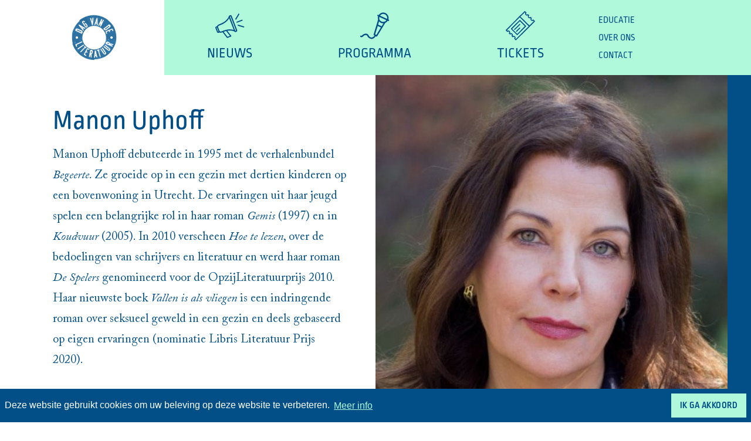

--- FILE ---
content_type: text/html; charset=UTF-8
request_url: https://dagvandeliteratuur.nl/artiesten/manon-uphoff/
body_size: 33663
content:
<!doctype html>
<html lang="nl-NL">
<head>
	<meta charset="UTF-8">
	<meta name="viewport" content="width=device-width, user-scalable=no, initial-scale=1">
	<link rel="profile" href="http://gmpg.org/xfn/11">
	<link rel="stylesheet" href="https://use.typekit.net/pcj2oex.css">
	<link rel="alternate" href="dagvandeliteratuur.nl" hreflang="nl-nl" />
	<meta name='robots' content='index, follow, max-image-preview:large, max-snippet:-1, max-video-preview:-1' />
	<style>img:is([sizes="auto" i], [sizes^="auto," i]) { contain-intrinsic-size: 3000px 1500px }</style>
	
	<!-- This site is optimized with the Yoast SEO plugin v26.7 - https://yoast.com/wordpress/plugins/seo/ -->
	<title>Manon Uphoff - Dag van de Literatuur</title>
	<link rel="canonical" href="https://dagvandeliteratuur.nl/artiesten/manon-uphoff/" />
	<meta property="og:locale" content="nl_NL" />
	<meta property="og:type" content="article" />
	<meta property="og:title" content="Manon Uphoff - Dag van de Literatuur" />
	<meta property="og:url" content="https://dagvandeliteratuur.nl/artiesten/manon-uphoff/" />
	<meta property="og:site_name" content="Dag van de Literatuur" />
	<meta property="article:publisher" content="https://www.facebook.com/dagvandeliteratuur/" />
	<meta property="article:modified_time" content="2024-10-04T09:29:04+00:00" />
	<meta property="og:image" content="https://dagvandeliteratuur.nl/wp-content/uploads/2021/01/20211028115638_1.jpg" />
	<meta property="og:image:width" content="484" />
	<meta property="og:image:height" content="700" />
	<meta property="og:image:type" content="image/jpeg" />
	<meta name="twitter:card" content="summary_large_image" />
	<meta name="twitter:site" content="@DagvdLiteratuur" />
	<meta name="twitter:label1" content="Geschatte leestijd" />
	<meta name="twitter:data1" content="1 minuut" />
	<script type="application/ld+json" class="yoast-schema-graph">{"@context":"https://schema.org","@graph":[{"@type":"WebPage","@id":"https://dagvandeliteratuur.nl/artiesten/manon-uphoff/","url":"https://dagvandeliteratuur.nl/artiesten/manon-uphoff/","name":"Manon Uphoff - Dag van de Literatuur","isPartOf":{"@id":"https://dagvandeliteratuur.nl/#website"},"primaryImageOfPage":{"@id":"https://dagvandeliteratuur.nl/artiesten/manon-uphoff/#primaryimage"},"image":{"@id":"https://dagvandeliteratuur.nl/artiesten/manon-uphoff/#primaryimage"},"thumbnailUrl":"https://dagvandeliteratuur.nl/wp-content/uploads/2021/01/20211028115638_1.jpg","datePublished":"2021-01-11T16:13:12+00:00","dateModified":"2024-10-04T09:29:04+00:00","breadcrumb":{"@id":"https://dagvandeliteratuur.nl/artiesten/manon-uphoff/#breadcrumb"},"inLanguage":"nl-NL","potentialAction":[{"@type":"ReadAction","target":["https://dagvandeliteratuur.nl/artiesten/manon-uphoff/"]}]},{"@type":"ImageObject","inLanguage":"nl-NL","@id":"https://dagvandeliteratuur.nl/artiesten/manon-uphoff/#primaryimage","url":"https://dagvandeliteratuur.nl/wp-content/uploads/2021/01/20211028115638_1.jpg","contentUrl":"https://dagvandeliteratuur.nl/wp-content/uploads/2021/01/20211028115638_1.jpg","width":484,"height":700,"caption":"Céline Simons"},{"@type":"BreadcrumbList","@id":"https://dagvandeliteratuur.nl/artiesten/manon-uphoff/#breadcrumb","itemListElement":[{"@type":"ListItem","position":1,"name":"Home","item":"https://dagvandeliteratuur.nl/"},{"@type":"ListItem","position":2,"name":"Manon Uphoff"}]},{"@type":"WebSite","@id":"https://dagvandeliteratuur.nl/#website","url":"https://dagvandeliteratuur.nl/","name":"Dag van de Literatuur","description":"Literair festival voor leerlingen uit de bovenbouw","publisher":{"@id":"https://dagvandeliteratuur.nl/#organization"},"potentialAction":[{"@type":"SearchAction","target":{"@type":"EntryPoint","urlTemplate":"https://dagvandeliteratuur.nl/?s={search_term_string}"},"query-input":{"@type":"PropertyValueSpecification","valueRequired":true,"valueName":"search_term_string"}}],"inLanguage":"nl-NL"},{"@type":"Organization","@id":"https://dagvandeliteratuur.nl/#organization","name":"Dag van de Literatuur","url":"https://dagvandeliteratuur.nl/","logo":{"@type":"ImageObject","inLanguage":"nl-NL","@id":"https://dagvandeliteratuur.nl/#/schema/logo/image/","url":"https://dagvandeliteratuur.nl/wp-content/uploads/2018/08/logo-dvdl.png","contentUrl":"https://dagvandeliteratuur.nl/wp-content/uploads/2018/08/logo-dvdl.png","width":800,"height":800,"caption":"Dag van de Literatuur"},"image":{"@id":"https://dagvandeliteratuur.nl/#/schema/logo/image/"},"sameAs":["https://www.facebook.com/dagvandeliteratuur/","https://x.com/DagvdLiteratuur","https://www.youtube.com/channel/UCFB_acyiEE56wu7krHGYCKQ","https://www.linkedin.com/groups/8157487"]}]}</script>
	<!-- / Yoast SEO plugin. -->


<link rel='dns-prefetch' href='//ajax.googleapis.com' />
<link rel='dns-prefetch' href='//www.googletagmanager.com' />
<link rel="alternate" type="application/rss+xml" title="Dag van de Literatuur &raquo; feed" href="https://dagvandeliteratuur.nl/feed/" />
<style id='classic-theme-styles-inline-css' type='text/css'>
/*! This file is auto-generated */
.wp-block-button__link{color:#fff;background-color:#32373c;border-radius:9999px;box-shadow:none;text-decoration:none;padding:calc(.667em + 2px) calc(1.333em + 2px);font-size:1.125em}.wp-block-file__button{background:#32373c;color:#fff;text-decoration:none}
</style>
<link rel='stylesheet' id='wpmf-gallery-popup-style-css' href='https://dagvandeliteratuur.nl/wp-content/plugins/wp-media-folder/assets/css/display-gallery/magnific-popup.css?ver=0.9.9' type='text/css' media='all' />
<link rel='stylesheet' id='wpmf-gallery-style-css' href='https://dagvandeliteratuur.nl/wp-content/plugins/wp-media-folder/assets/css/display-gallery/style-display-gallery.css?ver=6.1.9' type='text/css' media='all' />
<link rel='stylesheet' id='wpmf-slick-style-css' href='https://dagvandeliteratuur.nl/wp-content/plugins/wp-media-folder/assets/js/slick/slick.css?ver=6.1.9' type='text/css' media='all' />
<link rel='stylesheet' id='wpmf-slick-theme-style-css' href='https://dagvandeliteratuur.nl/wp-content/plugins/wp-media-folder/assets/js/slick/slick-theme.css?ver=6.1.9' type='text/css' media='all' />
<link rel='stylesheet' id='passionate-style-css' href='https://dagvandeliteratuur.nl/wp-content/themes/passionate-master/dist/css/passionate-style.css?ver=0.1.1698054029' type='text/css' media='all' />
<link rel='stylesheet' id='dlo-style-css' href='https://dagvandeliteratuur.nl/wp-content/themes/dvdl/dist/css/style.css?ver=0.1.1698054162' type='text/css' media='all' />
<script type="text/javascript" src="//ajax.googleapis.com/ajax/libs/jquery/2.2.4/jquery.min.js?ver=2.2.4" id="jquery-js"></script>

<!-- Google tag (gtag.js) snippet toegevoegd door Site Kit -->
<!-- Google Analytics snippet toegevoegd door Site Kit -->
<script type="text/javascript" src="https://www.googletagmanager.com/gtag/js?id=GT-NNQRZFM" id="google_gtagjs-js" async></script>
<script type="text/javascript" id="google_gtagjs-js-after">
/* <![CDATA[ */
window.dataLayer = window.dataLayer || [];function gtag(){dataLayer.push(arguments);}
gtag("set","linker",{"domains":["dagvandeliteratuur.nl"]});
gtag("js", new Date());
gtag("set", "developer_id.dZTNiMT", true);
gtag("config", "GT-NNQRZFM");
/* ]]> */
</script>
<link rel='shortlink' href='https://dagvandeliteratuur.nl/?p=6071' />
<meta name="generator" content="Site Kit by Google 1.170.0" />	<link rel="apple-touch-icon" sizes="180x180" href="https://dagvandeliteratuur.nl/wp-content/themes/dvdl/images/favicon/apple-touch-icon.png">
	<link rel="icon" type="image/png" sizes="32x32" href="https://dagvandeliteratuur.nl/wp-content/themes/dvdl/images/favicon/favicon-32x32.png">
	<link rel="icon" type="image/png" sizes="16x16" href="https://dagvandeliteratuur.nl/wp-content/themes/dvdl/images/favicon/favicon-16x16.png">
	<link rel="manifest" href="https://dagvandeliteratuur.nl/wp-content/themes/dvdl/images/favicon/site.webmanifest">
	<link rel="mask-icon" href="https://dagvandeliteratuur.nl/wp-content/themes/dvdl/images/favicon/safari-pinned-tab.svg" color="#2f76a8">
	<link rel="shortcut icon" href="https://dagvandeliteratuur.nl/wp-content/themes/dvdl/images/favicon/favicon.ico">
	<meta name="msapplication-TileColor" content="#2f76a8">
	<meta name="msapplication-config" content="https://dagvandeliteratuur.nl/wp-content/themes/dvdl/images/favicon/browserconfig.xml">
	<meta name="theme-color" content="#ffffff">
</head>
<body class="wp-singular artist-template-default single single-artist postid-6071 wp-theme-passionate-master wp-child-theme-dvdl no-sidebar">
	<a class="skip-link sr-only" href="#content">Ga door naar inhoud</a>
	<header id="masthead" class="site-header navbar-expand-lg ">
		<div class="container">
			<a class="brand" href="https://dagvandeliteratuur.nl/">
				<img src="https://dagvandeliteratuur.nl/wp-content/themes/dvdl/images/header_logo.png" srcset="https://dagvandeliteratuur.nl/wp-content/themes/dvdl/images/header_logo@2x.png 2x" alt="Logo Dag van de Literatuur">
				<div class="sr-only">Dag van de Literatuur</div>
			</a>
			<nav class="navigation-mobile">
				<ul id="menu-mobile" class="menu menu-mobile"><li id="menu-item-4810" class="menu-item menu-item-type-post_type menu-item-object-page menu-item-4810 object-id-4768"><a href="https://dagvandeliteratuur.nl/nieuws/"><div class="icon_wrap"><svg class="icon"><use xlink:href="#icon-megaphone" /></svg></div><span class="inner"><span data-hover="Nieuws">Nieuws</span></span></a></li>
<li id="menu-item-6132" class="menu-item menu-item-type-post_type menu-item-object-page menu-item-6132 object-id-6087"><a href="https://dagvandeliteratuur.nl/programma-dag-van-de-literatuur/"><div class="icon_wrap"><svg class="icon"><use xlink:href="#icon-mic-2" /></svg></div><span class="inner"><span data-hover="Programma">Programma</span></span></a></li>
<li id="menu-item-7086" class="menu-item menu-item-type-custom menu-item-object-custom menu-item-7086 object-id-7086"><a target="_blank" href="https://webshop.passionatebulkboek.nl/dvdl/"><div class="icon_wrap"><svg class="icon"><use xlink:href="#icon-ticket" /></svg></div><span class="inner"><span data-hover="Tickets">Tickets</span></span></a></li>
</ul>			</nav>
			<a class="hamburger" data-toggle="collapse" data-target="#navbarMenu" aria-controls="navbarMenu" aria-expanded="false" aria-label="Toggle navigation">
				<span class="hamburger-box"><span class="hamburger-inner"></span></span>
			</a>
			<nav class="navigation collapse navbar-collapse" id="navbarMenu">
				<ul id="menu-primair" class="menu menu-primary"><li id="menu-item-4802" class="menu-item menu-item-type-post_type menu-item-object-page menu-item-has-children menu-item-4802 object-id-4768"><a href="https://dagvandeliteratuur.nl/nieuws/"><div class="icon_wrap"><svg class="icon"><use xlink:href="#icon-megaphone" /></svg></div><span class="inner"><span data-hover="Nieuws">Nieuws</span></span></a>
<ul class="sub-menu">
	<li id="menu-item-7026" class="menu-item menu-item-type-post_type menu-item-object-page menu-item-7026 object-id-4764"><a href="https://dagvandeliteratuur.nl/nieuws/blogs/"><span class="inner"><span data-hover="Blogs">Blogs</span></span></a></li>
</ul>
</li>
<li id="menu-item-6123" class="menu-item menu-item-type-post_type menu-item-object-page menu-item-has-children menu-item-6123 object-id-6087"><a href="https://dagvandeliteratuur.nl/programma-dag-van-de-literatuur/"><div class="icon_wrap"><svg class="icon"><use xlink:href="#icon-mic-2" /></svg></div><span class="inner"><span data-hover="Programma">Programma</span></span></a>
<ul class="sub-menu">
	<li id="menu-item-7030" class="menu-item menu-item-type-post_type menu-item-object-page menu-item-7030 object-id-6619"><a href="https://dagvandeliteratuur.nl/mbo-routes/"><span class="inner"><span data-hover="Mbo-programma">Mbo-programma</span></span></a></li>
</ul>
</li>
<li id="menu-item-7087" class="menu-item menu-item-type-custom menu-item-object-custom menu-item-7087 object-id-7087"><a target="_blank" href="https://webshop.passionatebulkboek.nl/dvdl/"><div class="icon_wrap"><svg class="icon"><use xlink:href="#icon-ticket" /></svg></div><span class="inner"><span data-hover="Tickets">Tickets</span></span></a></li>
</ul><ul id="menu-secondair" class="menu menu-secondary"><li id="menu-item-4587" class="menu-item menu-item-type-post_type menu-item-object-page menu-item-4587 object-id-4579"><a href="https://dagvandeliteratuur.nl/educatie/"><span class="inner"><span data-hover="Educatie">Educatie</span></span></a></li>
<li id="menu-item-4805" class="menu-item menu-item-type-post_type menu-item-object-page menu-item-has-children menu-item-4805 object-id-4486"><a href="https://dagvandeliteratuur.nl/over-ons/"><span class="inner"><span data-hover="Over Ons">Over Ons</span></span></a>
<ul class="sub-menu">
	<li id="menu-item-4808" class="menu-item menu-item-type-post_type menu-item-object-page menu-item-4808 object-id-4671"><a href="https://dagvandeliteratuur.nl/over-ons/historie/"><span class="inner"><span data-hover="Historie">Historie</span></span></a></li>
	<li id="menu-item-4807" class="menu-item menu-item-type-post_type menu-item-object-page menu-item-4807 object-id-4682"><a href="https://dagvandeliteratuur.nl/over-ons/vacatures/"><span class="inner"><span data-hover="Vacatures">Vacatures</span></span></a></li>
	<li id="menu-item-4806" class="menu-item menu-item-type-post_type menu-item-object-page menu-item-4806 object-id-4685"><a href="https://dagvandeliteratuur.nl/over-ons/vrijwilligers/"><span class="inner"><span data-hover="Vrijwilligers">Vrijwilligers</span></span></a></li>
</ul>
</li>
<li id="menu-item-4588" class="menu-item menu-item-type-post_type menu-item-object-page menu-item-has-children menu-item-4588 object-id-4427"><a href="https://dagvandeliteratuur.nl/contact/"><span class="inner"><span data-hover="Contact">Contact</span></span></a>
<ul class="sub-menu">
	<li id="menu-item-4719" class="menu-item menu-item-type-post_type menu-item-object-page menu-item-4719 object-id-4693"><a href="https://dagvandeliteratuur.nl/contact/pers/"><span class="inner"><span data-hover="Pers">Pers</span></span></a></li>
</ul>
</li>
</ul>			</nav>
		</div>
	</header><!-- #masthead -->
	<div id="page" class="site">
		<div id="content" class="site-content">
<div id="primary" class="content-area">
	<main id="main" class="site-main">
		<section class="artist container">
			<div class="row artist__intro scr">
				<div class="col-md-6 artist__intro-text bcp literatuur">
					<h1>Manon Uphoff</h1><p>Manon Uphoff debuteerde in 1995 met de verhalenbundel <em>Begeerte</em>. Ze groeide op in een gezin met dertien kinderen op een bovenwoning in Utrecht. De ervaringen uit haar jeugd spelen een belangrijke rol in haar roman <em>Gemis</em> (1997) en in <em>Koudvuur</em> (2005). In 2010 verscheen <em>Hoe te lezen</em>, over de bedoelingen van schrijvers en literatuur en werd haar roman <em>De Spelers</em> genomineerd voor de OpzijLiteratuurprijs 2010. Haar nieuwste boek <em>Vallen is als vliegen</em> is een indringende roman over seksueel geweld in een gezin en deels gebaseerd op eigen ervaringen (nominatie Libris Literatuur Prijs 2020).</p>
<div class="social_intro">Volg Manon Uphoff online</div><ul class="socials"><li><a href="https://www.manonuphoff.com/" target="_blank"><svg class="social" aria-hidden="true" role="img"><use data-href="#icon-web" xmlns:xlink="http://www.w3.org/1999/xlink" xlink:href="#icon-web"></use></svg></a></li><li><a href="https://www.instagram.com/uphoffmanon/" target="_blank"><svg class="social" aria-hidden="true" role="img"><use data-href="#icon-instagram" xmlns:xlink="http://www.w3.org/1999/xlink" xlink:href="#icon-instagram"></use></svg></a></li><li><a href="https://twitter.com/manonuphoff" target="_blank"><svg class="social" aria-hidden="true" role="img"><use data-href="#icon-twitter" xmlns:xlink="http://www.w3.org/1999/xlink" xlink:href="#icon-twitter"></use></svg></a></li></ul>					<svg class="program__icon"><use xlink:href="#icon-pen" /></svg>
				</div><!-- /artist__intro-text -->
				<div class="col-md-6 artist__intro-image" style="background-image: url( https://dagvandeliteratuur.nl/wp-content/uploads/2021/01/20211028115638_1-484x600.jpg );">
				</div><!-- /artist__intro-image -->
									<div class="artist__intro-caption">Céline Simons</div>
							</div><!-- /artist__intro -->

			
			
											</section>
				</div>
	</main><!-- #main -->
</div><!-- #primary -->


	</div><!-- #content -->
</div><!-- #page -->

<footer class="footer">
<div class="container"><div class="row"><div class="col-12"><ul id="menu-footer" class="footer-menu w-100 bpt"><li id="menu-item-4793" class="menu-item menu-item-type-post_type menu-item-object-page menu-item-has-children menu-item-4793 object-id-4768"><a href="https://dagvandeliteratuur.nl/nieuws/"><span class="inner"><span data-hover="Nieuws">Nieuws</span></span></a>
<ul class="sub-menu">
	<li id="menu-item-7027" class="menu-item menu-item-type-post_type menu-item-object-page menu-item-7027 object-id-4764"><a href="https://dagvandeliteratuur.nl/nieuws/blogs/"><span class="inner"><span data-hover="Blogs">Blogs</span></span></a></li>
</ul>
</li>
<li id="menu-item-6130" class="menu-item menu-item-type-post_type menu-item-object-page menu-item-has-children menu-item-6130 object-id-6087"><a href="https://dagvandeliteratuur.nl/programma-dag-van-de-literatuur/"><span class="inner"><span data-hover="Programma">Programma</span></span></a>
<ul class="sub-menu">
	<li id="menu-item-7031" class="menu-item menu-item-type-post_type menu-item-object-page menu-item-7031 object-id-6619"><a href="https://dagvandeliteratuur.nl/mbo-routes/"><span class="inner"><span data-hover="Mbo-programma">Mbo-programma</span></span></a></li>
</ul>
</li>
<li id="menu-item-7085" class="menu-item menu-item-type-custom menu-item-object-custom menu-item-7085 object-id-7085"><a href="https://webshop.passionatebulkboek.nl/dvdl/"><span class="inner"><span data-hover="Tickets">Tickets</span></span></a></li>
<li id="menu-item-4592" class="menu-item menu-item-type-post_type menu-item-object-page menu-item-4592 object-id-4579"><a href="https://dagvandeliteratuur.nl/educatie/"><span class="inner"><span data-hover="Educatie">Educatie</span></span></a></li>
<li id="menu-item-4590" class="menu-item menu-item-type-post_type menu-item-object-page menu-item-has-children menu-item-4590 object-id-4486"><a href="https://dagvandeliteratuur.nl/over-ons/"><span class="inner"><span data-hover="Over Ons">Over Ons</span></span></a>
<ul class="sub-menu">
	<li id="menu-item-4708" class="menu-item menu-item-type-post_type menu-item-object-page menu-item-4708 object-id-4671"><a href="https://dagvandeliteratuur.nl/over-ons/historie/"><span class="inner"><span data-hover="Historie">Historie</span></span></a></li>
	<li id="menu-item-4707" class="menu-item menu-item-type-post_type menu-item-object-page menu-item-4707 object-id-4682"><a href="https://dagvandeliteratuur.nl/over-ons/vacatures/"><span class="inner"><span data-hover="Vacatures">Vacatures</span></span></a></li>
	<li id="menu-item-4706" class="menu-item menu-item-type-post_type menu-item-object-page menu-item-4706 object-id-4685"><a href="https://dagvandeliteratuur.nl/over-ons/vrijwilligers/"><span class="inner"><span data-hover="Vrijwilligers">Vrijwilligers</span></span></a></li>
</ul>
</li>
<li id="menu-item-4593" class="menu-item menu-item-type-post_type menu-item-object-page menu-item-has-children menu-item-4593 object-id-4427"><a href="https://dagvandeliteratuur.nl/contact/"><span class="inner"><span data-hover="Contact">Contact</span></span></a>
<ul class="sub-menu">
	<li id="menu-item-4709" class="menu-item menu-item-type-post_type menu-item-object-page menu-item-4709 object-id-4693"><a href="https://dagvandeliteratuur.nl/contact/pers/"><span class="inner"><span data-hover="Pers">Pers</span></span></a></li>
</ul>
</li>
</ul></div></div></div><div class="container"><div class="row"><div class="col-12 col-lg-6"><section id="text-2" class="widget widget_text"><h4 class="widget-title">Wilt U ook als eerste het laatste nieuws?</h4>			<div class="textwidget"><ul class="socials mb"><li><a href="https://nl.linkedin.com/company/passionate-bulkboek" target="_blank"><svg aria-hidden="true" role="img"><use data-href="#icon-linkedin" xmlns:xlink="http://www.w3.org/1999/xlink" xlink:href="#icon-linkedin"></use></svg></a></li><li><a href="https://www.facebook.com/dagvandeliteratuur/" target="_blank"><svg aria-hidden="true" role="img"><use data-href="#icon-facebook" xmlns:xlink="http://www.w3.org/1999/xlink" xlink:href="#icon-facebook"></use></svg></a></li><li><a href="https://instagram.com/dagvandeliteratuur" target="_blank"><svg aria-hidden="true" role="img"><use data-href="#icon-instagram" xmlns:xlink="http://www.w3.org/1999/xlink" xlink:href="#icon-instagram"></use></svg></a></li><li><a href="https://www.youtube.com/@passionate_bulkboek" target="_blank"><svg aria-hidden="true" role="img"><use data-href="#icon-youtube" xmlns:xlink="http://www.w3.org/1999/xlink" xlink:href="#icon-youtube"></use></svg></a></li></ul>
</div>
		</section></div><div class="col-12 col-lg-6"><section id="custom_html-2" class="widget_text widget widget_custom_html"><h4 class="widget-title">Onze nieuwsbrief vol boeken- en lestips ontvangen?</h4><div class="textwidget custom-html-widget"><a href="https://passionatebulkboek.crmplatform.nl/engine?service=classmanager:form:D2&cmd=new&stap=91786A8B041B54A8_" target="blank" class="btn btn-primary mx-auto d-table icon-link icon-link-hover">Nu inschrijven
<svg xmlns="http://www.w3.org/2000/svg" width="20" height="20" viewbox="0 0 24 24" class="ms-1 bi"><path fill="currentColor" d="M7.33 24 4.5 21.17 13.84 12 4.5 2.83 7.33 0 19.5 12z"/></svg>
</a></div></section></div></div></div></footer>
<div class="container socket">
	<div class="row">
		<div class="col-12">
			<a target="_blank" href="http://passionatebulkboek.nl">
				<svg class="logo-passionate" aria-hidden="true" role="img"><use data-href="#logo-passionate" xmlns:xlink="http://www.w3.org/1999/xlink" xlink:href="#logo-passionate"></use></svg>
			</a>
			<a target="_blank" href="http://annablamanprijs.nl">
				<svg class="logo-anna_blaman" aria-hidden="true" role="img"><use data-href="#logo-anna_blaman" xmlns:xlink="http://www.w3.org/1999/xlink" xlink:href="#logo-anna_blaman"></use></svg>
			</a>
			<a target="_blank" href="http://www.dagvanhetliteratuuronderwijs.nl">
				<svg class="logo-dlo" aria-hidden="true" role="img"><use data-href="#logo-dlo" xmlns:xlink="http://www.w3.org/1999/xlink" xlink:href="#logo-dlo"></use></svg>
			</a>
			<a target="_blank" href="http://inktaap.nl">
				<svg class="logo-inktaap" aria-hidden="true" role="img"><use data-href="#logo-inktaap" xmlns:xlink="http://www.w3.org/1999/xlink" xlink:href="#logo-inktaap"></use></svg>
			</a>
			<a target="_blank" href="http://erwaseens.nu">
				<svg class="logo-erwaseens" aria-hidden="true" role="img"><use data-href="#logo-erwaseens" xmlns:xlink="http://www.w3.org/1999/xlink" xlink:href="#logo-erwaseens"></use></svg>
			</a>
			<a target="_blank" href="http://jongejury.nl">
				<svg class="logojj" aria-hidden="true" role="img"><use data-href="#logo-jj" xmlns:xlink="http://www.w3.org/1999/xlink" xlink:href="#logo-jj"></use></svg>
			</a>
		</div>
	</div>
</div>
<svg style="position: absolute; width: 0; height: 0; overflow: hidden;" version="1.1" xmlns="http://www.w3.org/2000/svg" xmlns:xlink="http://www.w3.org/1999/xlink">
	<defs>
		<symbol id="icon-people" viewBox="0 0 75 41">
			<path fill="currentColor" fill-rule="nonzero" d="M53.8 33.9c2.8.7 3 4.1 2.8 6l2.6.2c.3-4.7-1.4-7.9-4.8-8.8-8.5-2.1-10.6-4.8-11-6 .6-.3 1.1-.9 1.6-1.4 4-4.5 3.3-12.3 3.2-13-.4-9-6.9-11-10.7-10.9C33.7-.2 27.2 2 26.8 11c0 .7-.7 8.5 3.3 13a10 10 0 0 0 2 1.6c-.7 1.2-3 3.8-11 5.8-3.5 1-5.1 4-4.8 8.8l2.6-.1c-.2-2 0-5.4 2.8-6 8.9-2.3 11.8-5.4 12.7-7.3 1 .2 2 .4 3 .4H37.8c1.2 0 2.2-.2 3.2-.5 1 1.9 3.9 5 12.9 7.3zm-16.2-9.5a7 7 0 0 1-5.5-2.3c-3.4-3.7-2.7-11-2.7-11 .4-7.8 6.2-8.5 7.8-8.5h.3c1.3 0 7.7.1 8.1 8.4v.1s.7 7.2-2.6 11c-1.3 1.5-3 2.3-5.4 2.3zm26.9 2.1c3-3.4 2.5-9.1 2.5-9.7-.4-6.6-5.3-8.3-8.2-8.2-3-.1-7.9 1.5-8.2 8.2 0 .7-.5 6.4 2.5 9.7a7 7 0 0 0 5.5 2.4H59c.8 0 1.6-.2 2.2-.3.9 1.5 3.2 3.7 9.4 5.2 1.8.5 1.9 2.7 1.8 4l2.6.2c.2-3.7-1.1-6.1-3.7-6.8-5.6-1.4-7.3-3.1-7.7-4 .3 0 .7-.4 1-.7zm-5.7-.2c-1.7 0-2.9-.5-3.7-1.5-2.3-2.7-1.9-7.7-1.9-7.7V17c.3-5.4 4.2-5.8 5.4-5.8h.1c1 0 5.3 0 5.6 5.8 0 .1.4 5.1-1.9 7.8-.8 1-2 1.5-3.6 1.5zm-55 5C1 31.9-.2 34.4 0 38l2.6-.2c0-1.3 0-3.5 1.8-4 6.3-1.6 8.6-3.7 9.4-5.2.7.1 1.4.3 2.2.3h.2c2.3-.1 4.2-.9 5.6-2.4 3-3.4 2.5-9.1 2.4-9.7C24 10.1 19 8.5 16 8.6 13.1 8.5 8.2 10 8 16.8c-.1.7-.6 6.4 2.4 9.7l1 1c-.3.7-2 2.4-7.5 3.8zM10.6 17v-.1c.2-5.4 4.1-5.8 5.3-5.8h.2c.9 0 5.3 0 5.5 5.8 0 .2.5 5.2-1.8 7.8-.9 1-2.2 1.5-3.8 1.5-1.5 0-2.7-.5-3.7-1.5-2.2-2.6-1.7-7.7-1.7-7.7z"/>
		</symbol>
		<symbol id="icon-facebook" viewBox="0 0 24 24">
			<path fill="currentColor" d="M22.675 0h-21.35c-.732 0-1.325.593-1.325 1.325v21.351c0 .731.593 1.324 1.325 1.324h11.495v-9.294h-3.128v-3.622h3.128v-2.671c0-3.1 1.893-4.788 4.659-4.788 1.325 0 2.463.099 2.795.143v3.24l-1.918.001c-1.504 0-1.795.715-1.795 1.763v2.313h3.587l-.467 3.622h-3.12v9.293h6.116c.73 0 1.323-.593 1.323-1.325v-21.35c0-.732-.593-1.325-1.325-1.325z"/>
		</symbol>
		<symbol id="icon-small_arrow_down" viewBox="0 0 24 14">
			<g fill="none" fill-rule="evenodd" stroke="currentColor" stroke-linecap="round" stroke-width="3"><path d="M2 2l10 10M12 12L22 2"/></g>
		</symbol>
		<symbol id="icon-instagram" viewBox="0 0 24 24">
			<path fill="currentColor" d="m12 2.163c3.204 0 3.584.012 4.85.07 3.252.148 4.771 1.691 4.919 4.919.058 1.265.069 1.645.069 4.849 0 3.205-.012 3.584-.069 4.849-.149 3.225-1.664 4.771-4.919 4.919-1.266.058-1.644.07-4.85.07-3.204 0-3.584-.012-4.849-.07-3.26-.149-4.771-1.699-4.919-4.92-.058-1.265-.07-1.644-.07-4.849 0-3.204.013-3.583.07-4.849.149-3.227 1.664-4.771 4.919-4.919 1.266-.057 1.645-.069 4.849-.069zm0-2.163c-3.259 0-3.667.014-4.947.072-4.358.2-6.78 2.618-6.98 6.98-.059 1.281-.073 1.689-.073 4.948s.014 3.668.072 4.948c.2 4.358 2.618 6.78 6.98 6.98 1.281.058 1.689.072 4.948.072s3.668-.014 4.948-.072c4.354-.2 6.782-2.618 6.979-6.98.059-1.28.073-1.689.073-4.948s-.014-3.667-.072-4.947c-.196-4.354-2.617-6.78-6.979-6.98-1.281-.059-1.69-.073-4.949-.073zm0 5.838c-3.403 0-6.162 2.759-6.162 6.162s2.759 6.163 6.162 6.163 6.162-2.759 6.162-6.163c0-3.403-2.759-6.162-6.162-6.162zm0 10.162c-2.209 0-4-1.79-4-4 0-2.209 1.791-4 4-4s4 1.791 4 4c0 2.21-1.791 4-4 4zm6.406-11.845c-.796 0-1.441.645-1.441 1.44s.645 1.44 1.441 1.44c.795 0 1.439-.645 1.439-1.44s-.644-1.44-1.439-1.44z"/>
		</symbol>
		<symbol id="icon-twitter" viewBox="0 0 24 24">
			<path fill="currentColor" d="M24 4.557c-.883.392-1.832.656-2.828.775 1.017-.609 1.798-1.574 2.165-2.724-.951.564-2.005.974-3.127 1.195-.897-.957-2.178-1.555-3.594-1.555-3.179 0-5.515 2.966-4.797 6.045-4.091-.205-7.719-2.165-10.148-5.144-1.29 2.213-.669 5.108 1.523 6.574-.806-.026-1.566-.247-2.229-.616-.054 2.281 1.581 4.415 3.949 4.89-.693.188-1.452.232-2.224.084.626 1.956 2.444 3.379 4.6 3.419-2.07 1.623-4.678 2.348-7.29 2.04 2.179 1.397 4.768 2.212 7.548 2.212 9.142 0 14.307-7.721 13.995-14.646.962-.695 1.797-1.562 2.457-2.549z"/>
		</symbol>
		<symbol id="icon-linkedin" viewBox="0 0 24 24">
			<path fill="currentColor" fill-rule="nonzero" d="M22.3 0H1.7C.7 0 0 .8 0 1.7v20.6c0 1 .8 1.7 1.7 1.7h20.6c1 0 1.7-.8 1.7-1.7V1.7c0-1-.8-1.7-1.7-1.7zM7 20.5H3.6V9H7v11.5zm-1.8-13a2 2 0 1 1 0-4.2 2 2 0 0 1 0 4.1zm15.2 13h-3.6v-5.6c0-1.3 0-3-1.9-3-1.8 0-2 1.4-2 2.9v5.7H9.3V9h3.4v1.6c.5-1 1.7-1.9 3.4-1.9 3.6 0 4.3 2.4 4.3 5.5v6.3z"/>
		</symbol>
		<symbol id="icon-soundcloud" viewBox="0 0 32 18">
			<path fill="currentColor" fill-rule="nonzero" d="M0 14.6c0 .4.1.7.4.9.3.2.6.3 1 .2.3 0 .5-.2.6-.3l.2-.8v-4.3a1 1 0 0 0-.3-.8 1 1 0 0 0-.8-.3 1 1 0 0 0-.8.3 1 1 0 0 0-.3.8v4.3zm3.4 1.8c0 .3.1.5.3.7l.8.2c.3 0 .6 0 .8-.2.2-.2.3-.4.3-.7v-10a1 1 0 0 0-.3-.8 1 1 0 0 0-.8-.3 1 1 0 0 0-.8.3 1 1 0 0 0-.3.8v10zm3.4.5c0 .3.1.5.3.7l.8.2.8-.2c.2-.2.3-.4.3-.7V7.7a1 1 0 0 0-.3-.8 1 1 0 0 0-.8-.3 1 1 0 0 0-.7.3 1 1 0 0 0-.4.8V17zm3.5 0c0 .6.3.9 1 .9.8 0 1.2-.3 1.2-.8V2c0-.8-.3-1.2-.8-1.3-.3-.1-.6 0-1 .2-.3.3-.4.7-.4 1.2V17zm3.4.5V1.2c0-.5.2-.8.5-1l2-.2a8.7 8.7 0 0 1 7.4 4A8.7 8.7 0 0 1 25 8.1c.6-.2 1.3-.4 2-.4 1.3 0 2.5.5 3.5 1.5s1.5 2.2 1.5 3.5c0 1.4-.5 2.6-1.5 3.6s-2.2 1.5-3.5 1.5H14l-.2-.2v-.2z"/>
		</symbol>
		<symbol id="icon-spotify" viewBox="0 0 32 32">
			<path fill="currentColor" fill-rule="nonzero" d="M16 0a16 16 0 1 0 0 32 16 16 0 0 0 0-32zm5.8 23.3c-4-2.4-8.7-2.5-13.3-1.6l-.8.2a1 1 0 0 1-1-1c0-.7.4-1 .9-1.1 5.2-1.2 10.6-1 15.3 1.7.3.2.6.5.6 1 0 .6-.5 1-1 1-.3 0-.4 0-.7-.2zm1.6-4.3A21 21 0 0 0 8 17.1l-.7.2c-.7 0-1.3-.6-1.3-1.2 0-.7.4-1.2 1-1.4a22.6 22.6 0 0 1 17.7 2c.6.4.8.8.8 1.4 0 .6-.6 1.2-1.3 1.2-.3 0-.5-.1-.8-.3zm2-4.9a26.7 26.7 0 0 0-18.1-1.9l-.9.2c-.8 0-1.5-.7-1.5-1.5 0-1 .6-1.4 1.2-1.6a27 27 0 0 1 7.5-1c4.8 0 9.7 1 13.3 3.1.5.3.8.7.8 1.5a1.5 1.5 0 0 1-2.3 1.2z"/>
		</symbol>
		<symbol id="icon-web" viewBox="0 0 32 32">
			<path fill="currentColor" fill-rule="nonzero" d="M16.1 0h-.2a16 16 0 0 0 .1 32 16 16 0 0 0 .1-32zm-5.5 2.8C9.5 4 8.6 5.7 8 7.8c-1.8 0-3 .2-4 .4 1.6-2.5 4-4.4 6.6-5.4zM3 10.2c.6-.2 2-.5 4.5-.7C7.2 11.2 7 13 7 15H1.7c.1-1.7.5-3.4 1.3-5zm-1.3 6.7H7c0 2 .3 4 .6 5.6-2.5-.2-4-.5-4.5-.7-.8-1.5-1.2-3.2-1.3-5zm2.3 7l4 .4c.6 2 1.5 3.7 2.6 5-2.7-1.1-5-3-6.6-5.5zm11.1 6.3c-1.3-.4-3.8-1.6-5.3-5.8l5.3.2v5.6zm0-7.3c-2 0-4 0-5.8-.2-.4-1.7-.6-3.7-.7-5.8h6.5v6zm0-7.8H8.6c0-2.1.3-4 .7-5.8l5.8-.2v6zm0-7.7c-1.9 0-3.7 0-5.3.2 1.5-4.2 4-5.4 5.3-5.8v5.6zm15.2 7.7H25c0-2-.3-4-.6-5.6 2.5.2 4 .5 4.5.7.8 1.5 1.2 3.2 1.3 5zm-2.3-7l-4-.4c-.6-2-1.5-3.7-2.6-5 2.7 1.1 5 3 6.6 5.5zM16.9 1.9c1.3.4 3.8 1.6 5.3 5.8l-5.3-.2V1.8zm0 7.3l5.8.2c.4 1.7.6 3.7.7 5.8h-6.5v-6zm6.5 7.8c0 2.1-.3 4-.7 5.8l-5.8.2v-6h6.5zm-6.5 13.3v-5.6c1.9 0 3.7 0 5.3-.2-1.5 4.2-4 5.4-5.3 5.8zm4.5-1c1.1-1.2 2-2.9 2.6-4.9l4-.5a14.3 14.3 0 0 1-6.6 5.4zm7.6-7.4c-.6.2-2 .5-4.5.7.3-1.6.5-3.6.6-5.6h5.2c-.1 1.7-.5 3.4-1.3 5z"/>
		</symbol>
		<symbol id="icon-flickr" viewBox="0 0 32 32">
			<path fill="currentColor" fill-rule="nonzero" d="M24 0H8a8 8 0 0 0-8 8v16a8 8 0 0 0 8 8h16a8 8 0 0 0 8-8V8a8 8 0 0 0-8-8zM10 20.6c-2.5 0-4.7-2-4.7-4.6 0-2.6 2.2-4.7 4.8-4.7 2.6 0 4.7 2.1 4.7 4.7 0 2.5-2.2 4.6-4.7 4.6zm11.9 0c-2.6 0-4.7-2-4.7-4.6 0-2.6 2-4.7 4.7-4.7a4.7 4.7 0 0 1 0 9.3z"/>
		</symbol>
		<symbol id="icon-youtube" viewBox="0 0 32 23">
			<path fill="currentColor" fill-rule="evenodd" d="M28.5.7a4 4 0 0 1 2.8 2.8c.7 2.5.7 7.8.7 7.8s0 5.2-.7 7.7a4 4 0 0 1-2.8 2.9c-2.5.6-12.5.6-12.5.6s-10 0-12.5-.6A4 4 0 0 1 .7 19C0 16.5 0 11.3 0 11.3S0 6 .7 3.5A4 4 0 0 1 3.5.7C6 0 16 0 16 0s10 0 12.5.7zM12.7 16l8.4-4.7-8.4-4.8V16z"/>
		</symbol>
		<symbol id="icon-email" viewBox="0 0 512 512">
			<path fill="currentColor" d="M256 64C150 64 64 150 64 256s86 192 192 192c17.7 0 32 14.3 32 32s-14.3 32-32 32C114.6 512 0 397.4 0 256S114.6 0 256 0S512 114.6 512 256l0 32c0 53-43 96-96 96c-29.3 0-55.6-13.2-73.2-33.9C320 371.1 289.5 384 256 384c-70.7 0-128-57.3-128-128s57.3-128 128-128c27.9 0 53.7 8.9 74.7 24.1c5.7-5 13.1-8.1 21.3-8.1c17.7 0 32 14.3 32 32l0 80 0 32c0 17.7 14.3 32 32 32s32-14.3 32-32l0-32c0-106-86-192-192-192zm64 192a64 64 0 1 0 -128 0 64 64 0 1 0 128 0z"/>
		</symbol>
		<symbol id="icon-tiktok" viewBox="0 0 448 512">
			<path fill="currentColor" d="M448 209.9a210.1 210.1 0 0 1 -122.8-39.3V349.4A162.6 162.6 0 1 1 185 188.3V278.2a74.6 74.6 0 1 0 52.2 71.2V0l88 0a121.2 121.2 0 0 0 1.9 22.2h0A122.2 122.2 0 0 0 381 102.4a121.4 121.4 0 0 0 67 20.1z"/>
		</symbol>
		<symbol id="icon-date" viewbox="0 0 32 32">
			<path fill="currentColor" d="M29 3h-4V1a1 1 0 1 0-2 0v2h-6V1a1 1 0 1 0-2 0v2H9V1a1 1 0 1 0-2 0v2H3C1 3 0 4 0 6v23c0 2 1 3 3 3h26c2 0 3-1 3-3V6c0-2-1-3-3-3zm1 26l-1 1H3l-1-1V6l1-1h4v2a1 1 0 1 0 2 0V5h6v2a1 1 0 1 0 2 0V5h6v2a1 1 0 1 0 2 0V5h4l1 1v23zm-9-12h4v3h-4v-3zm0-5h4v3h-4v-3zm0 10h4v3h-4v-3zm-7-10h4v3h-4v-3zm0 5h4v3h-4v-3zm0 5h4v3h-4v-3zm-7 0h4v3H7v-3zm0-5h4v3H7v-3zm0-5h4v3H7v-3z"/>
		</symbol>
		<symbol id="icon-spotlight" viewbox="0 0 29 32">
			<path fill="currentColor" fill-rule="nonzero" d="M8.94 3.89V.94a.94.94 0 0 1 1.88 0v4.79l8.47 8.47 8.2 1.82a.94.94 0 0 1 .47 1.59L13.84 31.72a.94.94 0 0 1-1.58-.46l-1.83-8.2L.28 12.9a.94.94 0 0 1 0-1.33L7.8 4.04c.31-.3.78-.36 1.14-.15zm-.47 2.15l-6.2 6.2 9.02 9.02 6.2-6.2-6.67-6.67v2.6a2.82 2.82 0 1 1-1.88 0V6.5l-.47-.47zm3.85 16.85l1.4 6.29 11.7-11.7-6.3-1.4-6.8 6.8zm-2.44-8.3a.94.94 0 1 0 0-1.88.94.94 0 0 0 0 1.88z"/>
		</symbol>
		<symbol id="icon-pencil" viewBox="0 0 32 32">
			<path fill="none" fill-rule="evenodd" stroke="currentColor" stroke-linecap="round" stroke-linejoin="round" stroke-width="2" d="M24 1L1 24v7h7L31 8l-7-7zM4 21l7 7m9-23l7 7"/>
		</symbol>
		<symbol id="icon-pen" viewBox="0 0 32 32">
			<path fill="none" fill-rule="evenodd" stroke="currentColor" stroke-linecap="round" stroke-linejoin="round" stroke-width="2" d="M24 1L1 24v7h7L31 8l-7-7zM4 21l7 7m9-22l7 7m0 0l2 2m0 0l-7 7"/>
		</symbol>
		<symbol id="icon-pen-crossed" viewBox="0 0 32 32">
			<path fill="none" fill-rule="evenodd" stroke="currentColor" stroke-linecap="round" stroke-linejoin="round" stroke-width="2" d="M8 1l23 23v7h-7L1 8l7-7zm20 20l-7 7 7-7zM9 16l7 7-8 8H1v-7l8-8zm7-7l8-8 7 7-8 8-7-7zM4 21l7 7m9-23l7 7"/>
		</symbol>
		<symbol id="icon-eye" viewBox="0 0 32 17">
			<path fill="currentColor" fill-rule="evenodd" d="M31.53 8c-.3-.32-7.1-7.37-14.6-7.94a8.58 8.58 0 0 0-1.89 0C7.56.63.74 7.68.45 8L0 8.47l.45.47c.3.32 7.1 7.37 14.6 7.94a8.6 8.6 0 0 0 1.89 0c7.48-.57 14.3-7.62 14.59-7.94l.45-.47-.45-.47zm-14.8 7.52c-.24.02-.5.04-.74.04-.25 0-.5-.02-.75-.04a7.12 7.12 0 0 1-6.38-7.05c0-3.66 2.8-6.68 6.38-7.05.25-.02.5-.04.75-.04s.5.02.75.04a7.12 7.12 0 0 1 6.38 7.05c0 3.66-2.8 6.68-6.38 7.05zm5.86-1.72a8.4 8.4 0 0 0 0-10.66 32.18 32.18 0 0 1 7.46 5.33 32.2 32.2 0 0 1-7.46 5.33zM1.93 8.47c1.1-1.05 3.95-3.6 7.46-5.34a8.4 8.4 0 0 0 0 10.67 32.22 32.22 0 0 1-7.46-5.33zM16 13.1a4.58 4.58 0 0 0 4.66-4.64c0-2.48-1.9-4.64-4.66-4.64a4.6 4.6 0 0 0-4.68 4.64A4.6 4.6 0 0 0 16 13.11z"/>
		</symbol>
		<symbol id="icon-person" viewBox="0 0 93 100">
			<path fill="currentColor" d="M92.8 82.7c0-15-12.2-27.2-27.3-27.2H27.4C12.4 55.5.1 67.7.1 82.7v16.4h92.7V82.7zm-11 5.5H11v-5.5c0-9 7.4-16.3 16.4-16.3h38.1c9 0 16.4 7.3 16.4 16.3v5.5zM46.5 50a24.5 24.5 0 1 0 0-49.1 24.5 24.5 0 0 0 0 49zm0-38.2a13.6 13.6 0 1 1 0 27.3 13.6 13.6 0 0 1 0-27.3z"/>
		</symbol>
		<symbol id="icon-mic" viewBox="0 0 64 125">
			<g fill="currentColor"><path d="M31.75 84.16c12 0 21.78-9.77 21.78-21.77V22.22c0-12-9.77-21.77-21.78-21.77A21.8 21.8 0 0 0 9.97 22.22V62.4c0 12 9.77 21.77 21.78 21.77zm0-76.25c7.9 0 14.31 6.42 14.31 14.31V62.4a14.3 14.3 0 1 1-28.61 0V22.22c0-7.89 6.4-14.3 14.3-14.3z"/><path d="M59.75 53.22a3.74 3.74 0 0 0-3.73 3.73v5.44a24.3 24.3 0 0 1-24.27 24.26A24.3 24.3 0 0 1 7.48 62.4v-5.44a3.74 3.74 0 0 0-7.46 0v5.44a31.9 31.9 0 0 0 28 31.48v23.21H15.4a3.74 3.74 0 0 0 0 7.47h32.7a3.74 3.74 0 0 0 0-7.47H35.48v-23.2a31.9 31.9 0 0 0 28-31.5v-5.43a3.74 3.74 0 0 0-3.73-3.73z"/></g>
		</symbol>
		<symbol id="icon-mic-2" viewBox="0 0 43 39">
			<path fill="currentColor" fill-rule="nonzero" d="M41.8 10.5l-.6-.3A8 8 0 0 0 36.9.7a7.8 7.8 0 0 0-9.8 3l-.7-.3a1 1 0 0 0-1.3.6 1 1 0 0 0 .5 1.3l.6.3a8 8 0 0 0 0 4.7l-6.6 22c-.1.6.1 1 .6 1.3l.8.4c-1 1.4-3.3 2.8-4.3 2.7-.8 0-1.9-.4-2.7-1-.7-.5-.9-.7-1.2-1.3l-.6-1.1c-1.5-2.4-4-3-7-1.6A7 7 0 0 0 3.3 33c-1 1-1.5 1.3-1.8 1a1 1 0 0 0-1.4.4 1 1 0 0 0 .3 1.4c1.8 1.2 3.3-.3 4.3-1.2.4-.4.8-.8 1.2-1 3-1.4 4.1.3 4.5.8l.5 1c.4.7.7 1.3 2 2a8.8 8.8 0 0 0 3.8 1.4c2 0 4.8-2 6-4l.8.4a1 1 0 0 0 1.3-.4l11.9-19.6a7.9 7.9 0 0 0 3.5-3l.7.2.4.1a1 1 0 0 0 1-.6 1 1 0 0 0-.6-1.4zm-8.1-8.4c.8 0 1.6.2 2.4.5 1.4.6 2.4 1.8 3 3.3a6 6 0 0 1 .2 3.5L29 4.6c1-1.6 2.8-2.5 4.7-2.5zm-10 30.8l-1.9-.8 3.8-12.3 4.7 2.1-6.7 11zm7.7-12.7l-5.2-2.4 1.4-4.9a7.8 7.8 0 0 0 6 3h.4l-2.6 4.3zm2.3-6.4c-.8 0-1.6-.2-2.4-.5a5.9 5.9 0 0 1-3.2-6.8l10.3 4.8a5.8 5.8 0 0 1-4.7 2.5z"/>
		</symbol>
		<symbol id="icon-ticket" viewBox="0 0 43 43">
			<path fill="currentColor" fill-rule="nonzero" d="M42.5 14.3l-1.7-1.7a.7.7 0 0 0-1 0c-.5.4-1.3.4-1.8 0a1.2 1.2 0 0 1 0-1.8.7.7 0 0 0 0-1l-1.2-1.1a.7.7 0 0 0-1 0c-.4.4-1.3.4-1.7 0a1.2 1.2 0 0 1 0-1.8.7.7 0 0 0 0-1l-1.2-1.2a.7.7 0 0 0-1 0c-.5.5-1.3.5-1.7 0-.5-.5-.5-1.2 0-1.7.2-.3.2-.8 0-1L28.4.2a.7.7 0 0 0-1 0L20 7.5.2 27.4a.7.7 0 0 0 0 1L2 30.2c.2.2.7.2 1 0 .5-.5 1.3-.5 1.7 0 .5.4.5 1.2 0 1.7-.3.3-.3.7 0 1L6 34.1c.3.3.7.3 1 0 .5-.5 1.3-.5 1.7 0a1.2 1.2 0 0 1 0 1.7.7.7 0 0 0 0 1L9.8 38c.3.3.8.3 1 0 .5-.5 1.3-.5 1.8 0s.5 1.3 0 1.7c-.3.3-.3.8 0 1l1.7 1.8a.7.7 0 0 0 1 0l20-19.9 7.2-7.2c.3-.3.3-.8 0-1zM14.8 41l-.8-.8a2.7 2.7 0 0 0-3.6-3.7l-.3-.2a2.7 2.7 0 0 0-.4-3.2 2.7 2.7 0 0 0-3.2-.5l-.3-.3a2.7 2.7 0 0 0-3.7-3.6l-.7-.8L20.6 9l13.1 13.1L14.8 41zm20-20L21.5 8 28 1.8l.8.7a2.7 2.7 0 0 0 3.6 3.7l.3.3a2.7 2.7 0 0 0 .5 3.2 2.7 2.7 0 0 0 3.2.4l.2.3a2.7 2.7 0 0 0 .5 3.2 2.7 2.7 0 0 0 3.2.4l.8.8-6.3 6.3zm-27 4.5c-.2.2-.2.7 0 1l8.4 8.4a.7.7 0 0 0 1 0l12.4-12.3a.7.7 0 0 0 0-1l-8.4-8.4a.7.7 0 0 0-1 0L7.7 25.5zM28 22L16.8 33.4 9.4 26l11.2-11.3 7.4 7.4zm-15.5 5.3a.7.7 0 0 0 1 0L21 20a.7.7 0 1 0-1-1l-7.5 7.4c-.2.3-.2.8 0 1zm7.6-3l-4.8 4.8a.7.7 0 1 0 1 1l4.8-4.8a.7.7 0 1 0-1-1z"/>
		</symbol>
		<symbol id="icon-musicnote" viewBox="0 0 28 32">
			<path fill="currentColor" fill-rule="nonzero" d="M27.6.9c-.2-.6-.8-1-1.5-.9L11.3 3.5c-.4.1-.6.3-.7.4-.2.2-.3.5-.3.7v18.3c-1-.6-2.3-1-3.7-1-1.6 0-3.1.5-4.2 1.4-1.2.9-2 2.2-2 3.6 0 1.5.8 2.8 2 3.7C3.5 31.5 5 32 6.6 32a7 7 0 0 0 4.3-1.4c1.1-.9 1.8-2.2 1.9-3.6V9.3l12.4-2.9v13a7 7 0 0 0-3.7-1c-1.6 0-3.1.6-4.2 1.4-1.2 1-2 2.3-2 3.7 0 1.5.8 2.8 2 3.7a7 7 0 0 0 4.2 1.4c1.7 0 3.1-.5 4.2-1.4a4.7 4.7 0 0 0 2-3.6V1.3l-.1-.4zM9.3 28.7c-.6.5-1.6.8-2.7.8-1 0-2-.3-2.7-.8-.5-.5-.9-1.1-.9-1.8 0-.6.4-1.2 1-1.7s1.6-.8 2.6-.8c1.1 0 2 .3 2.7.8.6.5 1 1.1 1 1.7 0 .7-.4 1.3-1 1.8zm15.9-5.2c0 .7-.4 1.3-1 1.7-.7.6-1.6.9-2.7.9-1 0-2-.3-2.7-.9-.5-.4-1-1-1-1.7 0-.6.5-1.2 1-1.7.7-.5 1.7-.8 2.7-.8 1 0 2 .3 2.7.8.6.5 1 1 1 1.7zm0-18.6L12.8 7.8v-2l12.4-3v2z"/>
		</symbol>
		<symbol id="icon-smiley" viewBox="0 0 120 108">
			<g fill="none" fill-rule="evenodd" stroke="currentColor" stroke-linecap="round" stroke-linejoin="round"><path stroke-width="9" d="M73.8 65.1a21.53 21.53 0 0 1-14.95 5.31 22.31 22.31 0 0 1-14.96-4.95"/><path stroke-width="9" d="M114.96 49.57a53.04 53.04 0 0 1-46.42 52.82c-5.7.66-11.45.66-17.15 0A53.04 53.04 0 0 1 5 49.57V28.35a20.9 20.9 0 0 1 17.33-20.6 222.4 222.4 0 0 1 37.65-2.73c12.6-.15 25.2.77 37.66 2.76a20.9 20.9 0 0 1 17.32 20.6v21.19z"/><path stroke-width="11" d="M40.36 41.52v-4.7m38.89 4.7v-4.7"/></g>
		</symbol>
		<symbol id="icon-comment" viewBox="0 0 32 32">
			<path fill="currentColor" fill-rule="nonzero" d="M27.4.2H4a4 4 0 0 0-4 4V21a4 4 0 0 0 4 4h1.3v6.7l7.6-6.8h14.5a4 4 0 0 0 3.9-3.9V4.1a4 4 0 0 0-4-3.9zM28.7 21c0 .7-.6 1.3-1.3 1.3H11.9L8 26v-3.6h-4c-.7 0-1.3-.6-1.3-1.3V4.1c0-.7.6-1.3 1.4-1.3h23.4c.7 0 1.3.6 1.3 1.3v17zM9 13.2a1.3 1.3 0 1 0 0-2.6 1.3 1.3 0 0 0 0 2.6zm6.5 0a1.3 1.3 0 1 0 0-2.6 1.3 1.3 0 0 0 0 2.6zm6.5 0a1.3 1.3 0 1 0 0-2.6 1.3 1.3 0 0 0 0 2.6z"/>
		</symbol>
		<symbol id="icon-comments" viewBox="0 0 32 26">
 			<path fill="currentColor" d="M10.7 8.2v9.5c0 1.5 1.3 2.8 2.8 2.8H22l4.9 4.9a.9.9 0 0 0 1 .2c.3-.1.5-.5.5-.8v-4.3h.6c1.5 0 2.8-1.3 2.8-2.8V8.2c0-1.5-1.3-2.8-2.8-2.8H13.5a2.8 2.8 0 0 0-2.8 2.8zM29 18.7h-1.5a1 1 0 0 0-.9.9v3L23 18.9a1 1 0 0 0-.6-.2h-8.9a1 1 0 0 1-1-1V8.2c0-.5.5-1 1-1H29c.6 0 1 .5 1 1v9.5c0 .5-.4 1-1 1zM2.7 12.9a2.5 2.5 0 0 1-2.5-2.5V2.5C.2 1.2 1.3.1 2.7.1h12.8C16.9 0 18 1 18 2.5V4a1 1 0 0 1-1.8 0V2.5c0-.3-.3-.6-.7-.6H2.7c-.4 0-.7.3-.7.6v8c0 .3.3.6.7.6h1.2c.5 0 .9.4.9.9v2l2.7-2.7.7-.2h1a1 1 0 0 1 0 1.8h-.6l-4 4a.9.9 0 0 1-1 .2.9.9 0 0 1-.6-.8v-3.4h-.3z"/>
		</symbol>
		<symbol id="icon-news" viewBox="0 0 32 32">
			<path fill="currentColor" fill-rule="nonzero" d="M16 0a16 16 0 1 0 0 32 16 16 0 0 0 0-32zM9 4.7C8 6 7.4 7.6 7 9.3H4.5C5.5 7.5 7 6 8.9 4.7zM2.6 16c0-1.4.2-2.7.6-4h3.1a26 26 0 0 0 0 8H3.3c-.4-1.3-.6-2.6-.6-4zm1.8 6.7H7c.5 1.7 1.1 3.3 2 4.6a13.4 13.4 0 0 1-4.5-4.6zM14.7 29c-2-.8-3.9-3.2-5-6.4h5V29zm0-9.1H9a23 23 0 0 1 0-8h5.6v8zm0-10.7h-5c1.1-3.2 3-5.6 5-6.4v6.4zM17.3 3c2 .8 3.9 3.2 5 6.4h-5V3zm0 26.2v-6.4h5c-1.1 3.2-3 5.6-5 6.4zm0-9.1v-8H23a22.9 22.9 0 0 1 0 8h-5.6zm5.8 7.3c.8-1.3 1.4-2.9 2-4.6h2.4c-1 1.8-2.6 3.4-4.4 4.6zM29.3 16c0 1.4-.2 2.7-.6 4h-3.1a26.3 26.3 0 0 0 0-8h3.1c.4 1.3.6 2.6.6 4zM25 9.3C24.5 7.6 24 6 23 4.7 25 6 26.5 7.5 27.6 9.3H25z"/>
		</symbol>
		<symbol id="icon-book" viewBox="0 0 42 35">
			<path fill="currentColor" fill-rule="nonzero" d="M30.7 0C27.4 0 23 1 22 1.5a5 5 0 0 0-1.3.8C19.1.8 14.8 0 10.7 0 5.6 0 0 1.2 0 3.8v27.4C0 33.3 1.7 35 3.7 35h34c2.1 0 3.8-1.7 3.8-3.8V3.8c0-2.6-5.6-3.8-10.8-3.8zM1.5 27.4c0-.7 3.1-2.3 9.2-2.3 6.2 0 9.3 1.6 9.3 2.3v3H3.7c-1.2 0-2.2-1-2.2-2.2v-.8zm20-23.7c0-.2.2-.3.4-.4l.2-.2c1-.5 2-.9 3-1v12.6l-1.4-1a.7.7 0 0 0-.7 0l-1.5 1V3.8v-.1zm0 23.7c0-.7 3.1-2.3 9.2-2.3 6.2 0 9.3 1.6 9.3 2.3v.8c0 1.2-1 2.2-2.2 2.2H21.5v-3zM40 3.8v21.5c-2-1.2-5.7-1.7-9.3-1.7-3.5 0-7.2.5-9.2 1.7v-8.9l1.8-1 2.3 1.2c.2.2.5.2.7 0 .2-.1.4-.3.4-.6v-2.7a28.5 28.5 0 0 1 10.3.2h.2c.4 0 .7-.3.8-.7 0-.4-.3-.8-.7-.9a29 29 0 0 0-10.6-.1V7.2a28.5 28.5 0 0 1 10.3.2h.2c.4 0 .7-.3.8-.7 0-.4-.3-.8-.7-.8a29 29 0 0 0-10.6-.2v-4l4-.2C37 1.5 40 3.1 40 3.8zM10.7 1.5C17 1.5 20 3.1 20 3.8v21.5c-2-1.2-5.7-1.7-9.3-1.7-3.5 0-7.2.5-9.2 1.7V3.8c0-.7 3.1-2.3 9.2-2.3zm27 32h-34c-1.2 0-2.2-1-2.2-2.3.6.5 1.4.8 2.2.8h34c.9 0 1.7-.3 2.3-.8 0 .6-.2 1.2-.7 1.6-.4.4-1 .7-1.5.7zm-.4-16c.4 0 .7.5.6.9 0 .4-.5.7-.9.6A27.4 27.4 0 0 0 26 19h-.2a.7.7 0 0 1-.8-.7c0-.4.3-.8.7-.8a28.8 28.8 0 0 1 11.7 0zm-26.6 1c-1.2 0-3.1.1-5.7.5-.3 0-.6 0-.7-.3a.8.8 0 0 1 0-.7c0-.3.3-.5.5-.5a28.8 28.8 0 0 1 11.8 0c.4 0 .6.5.6.9-.1.4-.5.7-1 .6-1.8-.4-3.6-.6-5.5-.5zm-5.6-5.1H5c-.3 0-.6-.1-.7-.3a.8.8 0 0 1 0-.8c0-.2.3-.4.5-.4a28.8 28.8 0 0 1 11.8 0c.4 0 .6.4.6.8-.1.5-.5.7-1 .6a27.4 27.4 0 0 0-11 0zm0-5.7H5a.7.7 0 0 1-.8-.6c0-.5.2-.8.6-.9a28.8 28.8 0 0 1 11.8 0c.4 0 .6.5.6.9-.1.4-.5.7-1 .6a27.4 27.4 0 0 0-11 0z"/>
		</symbol>
		<symbol id="logo-jj" viewBox="0 0 74 100">
			<path fill="currentColor" d="M70.6 0c1.4 0 2.5 1.1 2.5 2.5v86.7c0 1.3-1.1 2.4-2.5 2.4H13.1l-10.9 8a1.4 1.4 0 0 1-2.2-1v-90A8.6 8.6 0 0 1 8.6 0Zm-2 93.4-6.2 4.5c-.3.2-.5.3-.8.3H7.2l6.5-4.8h54.8ZM7 8.2l-3.4 2.5v79.2L7 87.4V8.2Zm61.6 49.2H63v11.2c0 2.7-1.2 4.5-3.5 4.5-2.4 0-3.2-1.8-3.2-4.3v-3h-5.6V70c0 2.5.2 4.3 1.3 5.7 1 1.1 2.6 2 5 2 2.9 0 5-1.1 6-3v3c0 3-1.2 4.2-3.6 4.2-2.5 0-3.5-1.3-3.5-3h-5.6c0 4.3 2.6 7.2 9.3 7.2 6.2 0 9-2.6 9-8.7v-20ZM46.4 79.6H27.2v5.6h19.2v-5.6Zm-23-22.2h-5.6v20.1c0 1.3-.5 1.8-1.6 1.8-.3 0-.7 0-1.3-.3v4.3c.7.2 2.4.4 3.6.4 2.7 0 4.9-1 4.9-5.7V57.4Zm27.7-.3a6.1 6.1 0 0 0-5.4 3.1v-2.8H40v8.9c0 2.7-1 4.4-3.4 4.4-2.3 0-3-1.7-3-4.3v-9h-5.7v10.5c0 2.5.3 4.2 1.4 5.6 1 1.2 2.5 2 5 2 2.7 0 4.8-1.1 5.8-3v2.6h5.6V68c0-4.2 2-5.8 5.1-5.8a7 7 0 0 1 2 .3v-5c-.6-.3-1-.4-1.7-.4Zm8.3-21.8c-6 0-9.2 4.1-9.2 9.3 0 5.2 3.3 9.3 9.5 9.3 5 0 8.1-2.7 8.7-6H63c-.4 1.1-1.3 2-3.3 2-2.8 0-3.8-1.8-3.8-4h12.7l.1-2c0-4.9-3.5-8.6-9.2-8.6Zm-24-8c-4.9 0-8.4 4-8.4 9.3 0 5.3 3.6 9 8.4 9 2.8 0 4.7-1.2 5.6-2.7v2.8c0 2.9-1.7 4-4.2 4-2.6 0-3.8-1.3-4-2.9h-5.6c.2 4 2.5 7.1 9.8 7.1 6.5 0 9.6-2.5 9.6-8.6V27.8H41v2.5c-1-2-3.2-3-5.6-3ZM20.6 46.5a3.6 3.6 0 1 0 0 7.2 3.6 3.6 0 0 0 0-7.2Zm0-10.7a3.6 3.6 0 1 0 0 7.3 3.6 3.6 0 0 0 0-7.3Zm38.9 3.5c2.1 0 3.6 1.3 3.6 3.4h-7.3c0-2.2 1.6-3.5 3.7-3.5ZM36.8 32c2.5 0 4.2 2 4.2 4.5S39.3 41 36.8 41s-4.2-2-4.2-4.5c0-2.4 1.6-4.5 4.2-4.5Zm25.5-17.3c-2.8 0-4.8 1-5.8 3v-2.6h-5.6V33h5.6v-9c0-2.7 1.1-4.4 3.5-4.4 2.3 0 3 1.7 3 4.2V33h5.7V22.4c0-2.5-.4-4.3-1.5-5.6-.9-1.2-2.4-2-4.9-2Zm-38.9-9h-5.6v20.1c0 1.4-.5 1.8-1.6 1.8-.3 0-.7 0-1.3-.2v4.2c.7.2 2.4.4 3.6.4 2.7 0 4.9-1 4.9-5.7V5.8Zm13.8-.6c-6.1 0-9.8 4.3-9.8 9.3 0 5 3.7 9.3 9.8 9.3 6.1 0 9.8-4.2 9.8-9.3 0-5-3.7-9.3-9.8-9.3Zm0 4.8c2.5 0 4.2 2 4.2 4.5S39.7 19 37.2 19c-2.6 0-4.2-2-4.2-4.5 0-2.4 1.6-4.5 4.2-4.5Zm31.4-4.2H50.7v5.6h18V5.8Z"/>
		</symbol>
		<symbol id="logo-passionate" viewBox="0 0 162 60">
			<g fill="currentColor" fill-rule="evenodd"><path d="M8.1 20.5H5.3V12h2.8c2.2 0 3.6 1.7 3.6 4.3 0 2.5-1.4 4.1-3.6 4.2m6.9-4.3c0-2.1-.7-4-2-5.4A6.9 6.9 0 0 0 8 9H2v21h3.3v-6.5H8a7 7 0 0 0 5.1-2c1.3-1.3 2-3.2 2-5.3m9.4 5.7h-6l3-8.7 3 8.7zM19.7 9v.1L12 30h3.8l1.6-5h8.2l1.7 5H31L23.3 9h-3.6zm19.9 9.5l-3.2-1.2c-1-.3-1.5-.6-1.9-1-.3-.4-.5-.9-.5-1.6 0-.9.3-1.5.8-2a4 4 0 0 1 2.3-.6c2.2 0 3.6 1.1 3.7 3v.2h3.3V15c-.1-3.6-2.8-6-7-6a7 7 0 0 0-4.7 1.7 5.4 5.4 0 0 0-2 4.2c0 1.2.4 2.4 1 3.3.6 1 1.6 1.6 3.2 2.1l4 1.3c1.4.5 2.1 1.5 2.1 3a3 3 0 0 1-.8 2.2c-.6.5-1.4.8-2.5.8-2.4 0-3.8-1.3-3.9-3.5V24H30v.3c0 1.3.2 2 1 3 1.2 2.3 3.3 3.4 6.2 3.4 2.1 0 3.8-.7 5-1.8a6 6 0 0 0 2-4.7c0-2.7-1.5-4.5-4.7-5.6m14.9 0l-3.1-1.1c-1-.4-1.6-.7-2-1.1-.3-.4-.4-.9-.4-1.6 0-1 .3-1.6.8-2a3 3 0 0 1 2.2-.8c2.2 0 3.5 1.2 3.7 3.1v.2h3.2v-.2C58.6 11.3 56 9 52 9a7 7 0 0 0-4.8 1.7 5.6 5.6 0 0 0-1.8 4.3c0 1.1.3 2.4.9 3.3.6 1 1.6 1.7 3.1 2.2l4 1.3c1.4.5 2 1.5 2 3 0 1-.3 1.8-.8 2.3-.5.6-1.3.9-2.4.9-2.4 0-3.7-1.3-3.8-3.6v-.2H45v.2c0 1.4.2 2 .9 3.2 1.3 2.3 3.3 3.4 6.2 3.4a7 7 0 0 0 5-1.8 6.7 6.7 0 0 0 1.9-4.8c0-2.8-1.5-4.7-4.6-5.8M61 9.2V30h4V9h-4zm41.8 14.2L91.8 9H89v21h3.2V15l11.2 15h2.6V9h-3.2zm16.7-1.5h-6l3-8.7 3 8.7zM114.7 9v.1L107 30h3.8l1.6-5h8.2l1.7 5h3.7l-7.7-21h-3.6zm8.3.2v3h4.7V30h3.4V12.2h4.9V9h-13zm16.6 17.5v-5.8h8v-3.3h-8V12h8.2V9H136v21h11.7v-3.3zM11.7 47c0 1-.3 1.7-.9 2.2-.5.5-1.4.8-2.5.8h-3v-6.2h2.9c2.2 0 3.5 1.2 3.5 3.1zm-6.4-6v-6h2.3c1 0 1.7.3 2.2.8.4.5.7 1.1.7 2 0 2-1.1 3.1-3 3.1H5.3zm6.4 1c1.3-1 2.1-2.6 2.1-4.5 0-1.4-.5-2.8-1.5-3.9S10 32 7.7 32H2v21h6.5c2.2 0 3.3-.4 4.5-1.4a6 6 0 0 0 2-4.6 5 5 0 0 0-3.3-5zm17.5 3.6c0 3.2-1.8 5.2-4.7 5.3-2.9 0-4.8-2.2-4.8-5.3V32.1h-3.4v13.6c0 2.4.9 4.5 2.3 6a8 8 0 0 0 5.8 2.3c2.4 0 4.2-.7 5.8-2.3a7.7 7.7 0 0 0 2.4-6V32h-3.4v13.5zm8-13.6H34v21h10v-3.2h-6.8zm24.7 0h-4.3l-8.1 9.1V32H46v21h3.5v-9.5l8 9.5H62l-9.3-10.8zm6.6 9h-2.2v-6h2.3c1 0 1.7.3 2.2.8.4.5.7 1.1.7 2 0 2-1.1 3.1-3 3.1zm-2.2 2.8h2.9c2.2 0 3.5 1.2 3.5 3.1 0 1-.3 1.8-.9 2.3-.5.5-1.4.8-2.5.8h-3v-6.2zm6.4-1.8c1.3-1 2.1-2.6 2.1-4.5 0-1.4-.5-2.8-1.5-3.9S71 32 68.7 32H63v21h6.5c2.2 0 3.3-.4 4.5-1.4a6 6 0 0 0 2-4.6 5 5 0 0 0-3.3-5zm27.3-9.8V53h11v-3.2h-7.8v-5.7h7.7v-3.2h-7.7v-5.7h7.8V32h-11zm19.7 10l9.2-10.2h-4.3l-8.1 9.1V32H113v21h3.5v-9.5l8 9.5h4.5z"/><path d="M81.6 43.3c0-.9 0-1.6.3-2.3.3-1.3.6-2.4.6-3.7 0-5.3-3.1-9.3-7.9-10.3-3.1-.8-5.1-3.5-5.1-7.3 0-4.5 2.8-7.6 7-7.6 4.1 0 6.9 3 7 7.6 0 1-.2 1.7-.4 2.5a11.2 11.2 0 0 0-.4 4.3c.4 5 3.4 8.7 7.8 9.6h.1c3 .8 5 3.5 5 7.2-.1 4.5-3 7.6-7 7.6h-.1c-4.1 0-6.9-3-7-7.6m10-10.2h-.1c-3-.7-5-3.2-5.3-6.9a8.7 8.7 0 0 1 .3-3v-.3c.3-1 .5-2 .5-3.2 0-3.1-1.1-5.8-3-7.7a10 10 0 0 0-7.5-3c-5 0-8.7 3-10 7.4-.2 1-.4 2.2-.4 3.3 0 5.3 3.2 9.4 8 10.3 3 .8 5 3.5 5 7.2v.1c0 .9-.2 1.8-.4 2.6-.3 1-.5 2.1-.5 3.3 0 6.3 4.3 10.8 10.4 10.8h.1c6 0 10.4-4.5 10.4-10.6v-.1c0-5.1-2.9-9-7.4-10.2"/></g>
		</symbol>
		<symbol id="logo-dlo" viewBox="0 0 52 46">
			<g fill="none" fill-rule="evenodd"><path fill="currentColor" d="M38.8 37a7 7 0 0 1-7.7-6.3 7 7 0 0 1 6.4-7.6 7.1 7.1 0 0 1 7.7 6.3 7 7 0 0 1-6.4 7.6m1.9-35.7C40-.1 38.2-.6 37 1L26.7 15l2 22.4c0 .2-.1.3-.3.3l-2 .2c-.3 0-.4 0-.4-.3l-1.8-20.3a7.4 7.4 0 0 1-3.6 1.1h-.8L21.6 38c0 .2 0 .4-.2.4l-4.1.3c-4.3.4-8-1.4-8.3-6a6.7 6.7 0 0 1 8.8-7.2l-.7-7-14.8-.2c-2 0-2.8 1.4-2 3.1l10.8 21.3a6.3 6.3 0 0 0 5.1 3.2l18.4.1c1.9 0 4.4-1.2 5.6-2.8L51 28.5a6.2 6.2 0 0 0 .5-6L40.7 1.4zm-3 24.3a4.5 4.5 0 0 0-4 4.9 4.5 4.5 0 0 0 4.9 4 4.5 4.5 0 0 0 4-4.8 4.5 4.5 0 0 0-4.9-4.1m-22.5 2.2c-1 .1-3.8 1.2-3.5 4.7.3 3.2 2.9 3.9 5.4 3.7l1.6-.2-.7-7.6c-.8-.5-2-.6-2.8-.6"/></g>
		</symbol>
		<symbol id="logo-erwaseens" viewBox="0 0 60 60">
    	<path fill="currentColor" d="M56 51.3c-1.6 1.5-1.6 5.7 1.4 5.5 1.6-.1 2.8-2 2.6-3.5-.1-1-.3-2.4-1.4-2.7l-.7-.1c-.7 0-1.3.3-1.9.8zm.3 3.6c-.3-.9 0-2 .5-2.7.3-.3.9-.7 1.3-.5 1 .4.4 2 .4 2.7-.3.3-.3.8-.7 1a1 1 0 0 1-.4.2l-.1-.1v-.1h-.5c-.2 0-.4-.3-.5-.5zM48 52.8c-1.8 2-1.7 7.7 2 7 1.8-.2 3.4-2.2 3.2-4-.1-1.4-.2-3.1-1.8-3.8-.4-.2-.7-.2-1.1-.2a3 3 0 0 0-2.3 1zm.3 2.2c.3-.9.6-1.6 1.5-2 .8-.3 1.5.3 1.8 1 .6 1.2.5 3-.5 4l-.9.5c0-.3-.6 0-.4.2-1.8-.2-1.9-2.3-1.5-3.7zM17.6 1.2c-3 .8-5.9 2.4-7.9 4.8C9 6.8 8.5 8 8 8.8 7.4 10 6.9 11.7 6.8 13c-.7-.5-2-.8-2.8-1-.5-.2-1-.4-1.5 0-.7.4-.6 1.1-.5 1.8.2 1 .3 2 .7 2.9-.5-.5-2-.5-2.4 0-.7.8.2 2.5.5 3.3.6 1.8 1 3.7 1.7 5.4l.8 2.7c.3.8.4 2 1.2 2.3C6.7 31.4 6 26 6 25v-1c0-.2-.3-1-.2-1.2.2-.2.8.2 1.2.3.5.2 2 1 2.4 0l1.3 1.7c.6.8 1.5 1.4 2.3 2 1.2 1 2.6 1.6 4 1.9l1.5.2h.5v.7l.3 1.1c-2.6 0-5.2 1-7.5 2.2a12.4 12.4 0 0 0-5.9 5.8c-1.3 3.4-1.5 7.6.4 10.9a17 17 0 0 0 5.4 5.2c2.3 1.5 4.7 2.5 7.3 3.3 2.7.7 5.5.9 8.2.6 2.4-.3 4.8-.8 7-2l1-.5c.5-.4.5-.5 1 0a9 9 0 0 0 1.7 1.1c1 .5 1.8 1 2.8 1a6 6 0 0 0 5.2-3.1c1.5-2.6.7-6.1-1.6-7.9l-1.2-.8c-.4-.2-1.2-.3-1.3-.6l.1-1v-1.4l-.5-1.8a22 22 0 0 0 13.6-6.6c1.6-2 3.7-4.8 3.7-7.7.1-2-.9-4.1-2-5.8-.6-.8-1.1-1.7-1.9-2.5a15.7 15.7 0 0 0-6.3-4c-.3-.2-1.3-.3-1.5-.5-.3-.3.6-1.6.8-2 .3-.8.8-1.5 1.3-2.1l1.8-1.8c.4-.4 1.2-1 1.2-1.7 0-.5-.6-1-1-1.1-.6-.2-1.4 0-2 0l-.9.2c-2 .8-3.7 1.8-5.3 3.3-1 .9-2 1.8-2.6 3l-1 2c-.3.3-.8.2-1.2.3l-3 .8c0-1.8-.2-3.4-.7-5-.4-1.4-1.1-2.7-1.8-3.9-.9-1.5-2.2-3-3.7-3.8l-3-1.6C24.7.9 23.6.6 22.2.6h-.2c-1.5 0-2.8.1-4.3.6zm-9.9 13c.6-.1.4-1 .5-1.5l.6-2.2c.4-1.4 1.2-2.6 2-3.7 1.5-2.1 4.3-3.5 6.7-4.3 2.2-.7 4.6-1 6.9-.4l.5.2c.3 0 .8.4 1.1.5l.4.2c.2.1.2.3.3.4l.6.1c.5.2 1 .7 1.5 1l1.6 1.7L31.8 8c-.4.2.2.7.4 1l.3.7.5 1.4c-.3-.3-.4 0-.3.2.1.2.4.5.4 0 .4 1.3.7 2.7.6 4.1 0 .6-.2 1.5.6 1.5.5 0 1.2-.2 1.6-.4a15 15 0 0 1 2-.4c.6-.1 1.5-.1 2-.6.6-.5.9-1.5 1.2-2.1a17.6 17.6 0 0 1 2.6-3.1L45.2 9c.4 0 .8-.4 1-.6l1.6-.8.4-.1.5-.2c.2 0 .3.2.6.1l.2-.2.4-.1h.7c-.5.7-1.4 1.3-2 2l-.7.8-.4.5c0 .2-.2.4-.4.6l-.2.1v.3c-.6 1-2 3.4-.7 4.3 1 .5 2 .5 2.9 1l1.7.8 1 .8 1.2.8c-.6.3.4.4.4.4l.2.2.3.3v.3c.2.3.2.1.5.3l.4.5.6.8 1.2 2.1.3.9c0 .3 0 .5.2.7l.1.3c.2.4.2 1 .2 1.4 0 1.1-.4 2.2-.9 3.2s-1.1 2-1.8 2.9l-1.1 1.3c-.6.7-1.4 1.3-2.2 1.9A26.5 26.5 0 0 1 49 38l-.6.3H48h-.3s0 .2-.2.3l-1.3.5-1.1.4c.6-.7-1.2 0-.3.1-.3.2-1 .3-1.4.3l-1.2.2-1.3.1h-.6l-.2.1c-.4 0-.3-.2-.5.2-.3.6.3 1 .3 1.7-.3-.2-.3 0-.3.2s.3.5.5 0c.3.8.3 1.9.3 2.7 0 .7-.7 1.8.3 2.1.4.1 1 0 1.4.3.7.3 1.1.7 1.6 1.1.7.7 1.2 1.7 1.4 2.7-.3-.3-.6 0-.4.3.1.2.4 0 .4-.2.3.5 0 1.5 0 2-.2-.4-.4-.2-.4 0s0 .4.3.3a4.6 4.6 0 0 1-3 3c.7-.6-1.1-.4-.3 0-.5.2-1.3.3-1.9 0 .3 0 .4-.3.1-.4-.3-.1-.5.3-.2.4-.9-.1-1.9-.8-2.5-1.4l-1.2-1c-.6-.2-1.2.3-1.8.7l-1.2.6c.6-.7-1.2-.1-.3.1-1 .3-1.8.8-2.9 1.1l-2.6.4c-1.8.2-3.6.2-5.4 0-.7-.2-1.5-.2-2.2-.5.3 0 .4-.3.2-.4-.3-.1-.5.3-.2.4-1-.2-2-.6-3-1l-2-.8-1-.7-.5-.1-.3-.2a19.2 19.2 0 0 1-4.7-4c-2.6-3-2.7-7.8-.9-11.3 1.5-2.9 4.5-4.8 7.5-5.9 1.6-.6 3.2-.7 4.9-.9 1 0 1-.5.8-1.4l-.2-1.2c0-.6.2-1.2-.4-1.6l-1-.1c.6-.4-.8-.6-.3 0-1.2-.4-2.4-.4-3.5-1-1-.4-1.7-1.1-2.4-1.7a11 11 0 0 1-3.1-4.4L9.1 18c-.2-.5-.6-.8-1.1-.4-.2 0-.2.2-.2.3-.4.5-.1.3 0 .8v.8c-.1.2 0 .3 0 .4-.1.2-.3.1-.3.3v.2h.2v.5l.1.2v1c-.6 0-1.4-.7-2-.8l-.2-.1h-.3-.2c-.2 0-.3-.3-.5-.2-.2.1-.2 1-.2 1.4l.1 1.4v2c.2.7 0 1.3.1 1.9-.6-2.5-1.6-5-2.3-7.4l-.9-2.7c.8 0 3 1 2.7-.4L3.3 14c0-.2-.2-.8 0-1l.4.2c.5 0 .9.2 1.2.4.7.2 1.6.7 2.4.7h.4zm10-4.5l-2.2.1h-.3c-.3 0-.6 0-.8.2-.3.6.3.8.8.8 0 .1-.3.2-.2.5v.2l.6.1c-.2 1.6-.8 3-1.1 4.6-.1.3-.1.9-.3 1.3 0 .4 0 .2-.3.3-.6.4-.5.2-.5.8l.1.3-.2.1c0 .4.2.6.6.6H16.5c.3-.1 1 0 1.2-.2.5-.2 0-.5.2-.8h-.2.2l.8-.2c.1 0 .3-.3.3-.5 0-.6-.6-.4-1-.3l-1.4.2h-.5c-.1-.2.2-1.2.2-1.4l.1-.8c.1-.4.2-.4.6-.4h1.2c.3 0 .7 0 .9-.2v-.5c.3-.3.6-.2.5-.8-.2-.3-.8-.2-1.3-.1-.7 0-1.4.1-1.3-.5l.3-.7.3-.6c.2-.4 0-.3.5-.4h.9c.7 0 1.3 0 1.3-1 .2 0 .7 0 .7-.4s-.7-.5-1.4-.5l-2 .2zm5.4-.5s-.2.7-.4.7c0-.4-.6 0-.7.1-.3.4-.3 1-.4 1.5l-.8 3.2-.6 2.7c-.1.7-.5 1.9-.3 2.6.1.2.2.3.5.4.3 0 .4-.4.6-.4.2.2.8.3 1-.1V19c0-.5 0-1.5.2-2 .6.4 1 1 1.4 1.4.5.4.9 1 1.4 1.3.3.2.3.3.7.1l.4-.4.1-.5c.2-.2.5-.2.6-.4.2-.6-1.5-1.3-1.9-1.5l-.6-.6c-.2-.2-.8-.3-.8-.7.3-.3 1-.3 1.3-.5l1.5-1c.8-.8 1.4-2 1-3-.2-.8-.8-1.4-1.5-1.6H25a2 2 0 0 1-.9-.2c-.2-.1-.5-.4-.8-.4h-.3zm-.1 4.4c-.1-.1.4-2 .5-2.2.4-.6 1.5-.2 1.9.2.9.7-.3 1.4-.8 1.6l-1.2.5-.4.2v-.3zm1.2.9l1.3-.8c0 .1 0 .2-.2.2 0 0-.8.6-1 .6h-.1zm-2.4-.2zm0 .2v-.2.2zm.8.5s.3 0 0 .1V15zm17.6 7.7h-.6l-.2.3-.5.8-1.4 2.6c-.5.9-1 1.6-1.3 2.4l-.7 1.6-.4 1c-.1.3-.3.6 0 .8h.8v.2c.7 0 .8-.3 1-.8.3-.4.3-.8.5-1.3l.4-.7c-.3.4.6.4.7.4h1.6c.4.4 0 1.2 0 1.7.2.3.3.3.5.2h.2c.3.2.3.7.7.6.5 0 .4-1.4.4-1.8 0-1.1 0-2.2.2-3.2l.3-2.4.4-1.7c.3-.6-.2-.5-.5-.7-.2 0-.4.3-.5.3-.2 0-.5-.5-.7-.6l-.3-.1c-.2 0-.3.3-.6.4zm-.9 5.5h-.9l.2-.7 1-1.7.5-1c.2-.2.7-.6.7-1 .2 0 0 .4 0 .4-.3.8-.1 1.9-.2 2.7l-.2 1.3h-1.1zm8.3-6c-1.2-.1-2.7 1.1-3 2.4-.8 2.5 2 3.4 2.8 5.2.4.9 0 1.5-.8 1.4-1-.1-1.2-.8-1.4-1.6l-.2-.2v-.6c-.3-.3-.9-.2-1.2-.2-.8 0-.7.6-.6 1.4 0 .5.3 1 .6 1.3.4.5.9 1 1.6 1.2a3 3 0 0 0 2 0c.2 0 .2-.1.3-.2h.7l.3-.1c.2-.1 0-.1.1-.3.3-.5.6-1 .6-1.5 0-1.5-1-2.3-2-3.3-.6-.8-1-1.7-.7-2.7.2-.5.6-1 1-1.1V23h.1c.2 0 .4.2.4.4v.6c0 .4-.5 1.3-.4 1.7.1.6 1.1.5 1.5.8l.4-.4.3-.6.2-.6c.2-.4.1-.6.2-1 0-.6-.4-1-1-1.5-.4-.3-.7-.4-1-.4l-.8.1zm-11.8-.3c-.3 0-.1.1-.3.4-.4.6-.8 1.1-1 1.7L33.3 26l-.5 1c0 .2-.1.9-.4 1v-2.5l.1-.7v-.5c0-.1-.2-.5-.5-.5-.2 0-.2.3-.3.4-.4.2-.8 0-1.2.5l-.7.8-1 1.8c-.5.7-.6 1.7-1.2 2.3l.1-.9a18.7 18.7 0 0 1 .6-4.3c.2-.5.5-1.2.4-1.5 0-.4-.4-.6-.7-.5l-.4.1h-.3-.3c-.5.3-.6 2.5-.7 3.1L26 29c-.1.9-.3 1.6-.2 2.5 0 .5.2 1.1.7 1.1.3 0 .2 0 .5-.2h.4c.3-.1.2-.3.3-.4 0 .3.8.3 1 .2l.2-.3.6-1.4.5-1.1c0-.2.3-1.1.6-1.2.2 1-.1 2.2 0 3.2.1.5.2 1 .7 1.1.2.1.3 0 .4 0 0-.1.1-.2.2-.1 0 .3.4.6.7.5.4 0 .3-.6.3-1l.5-1.1 1.3-3.5c.4-.8.7-1.7 1.2-2.5.4-.6 1-1.4.9-2 0-.5-.2-.7-.6-.8l-.2-.1h-.2zM19 39.3c-.6 0-.7.1-.9.7l-.5 1.7c-.4 1-.6 2.2-.9 3.2l-.6 3c0 .8.8.9 1.5.9h2c.3 0 .8.2 1 0 .3-.3 0-.5.2-.7 0-.1.2 0 .4-.3v-.2c0-.4-.1-.4-.4-.4h-1c-.4 0-1.6.2-1.7-.2l.2-.6c.1-.5 0-.5.5-.7H21c.2-.1.4 0 .2-.5l-.4-.3c.6-1-.6-.7-1-.8H19a19.2 19.2 0 0 1 .5-2.4c.1-.6.3-.6.7-.6h2c.4 0 .8-.5.7-.8l-.2-.5c-.2-.3-.2-.4-.7-.4l-2-.1h-1zm-.8 3.5c.1 0 0 0 0 .1v-.1zm-.1.6v.1l-.1.4v-.5zm-.2.8v.1s-.1 0 0 0zm-.1.3c.1 0 0 .1 0 .2v-.2zm3.5 3.1zm11-7.2c-.3.4-.8 1-.8 1.6 0 1.2.5 2 1.3 3l1.3 2c.1.3.4.5 0 .8h-.6c-.8 0-1.4-.6-1.4-1.3 0-.4.3-.9 0-1.2-.3-.3-.5 0-.7 0-.2 0-.2.1-.2 0h-.2-.1l-.2.3c-.3.2-.4.5-.5.8a3 3 0 0 0 2.4 3.1h1.3l.4-.3.4-.2.3-.4.1.1.2.1.4-.2.5-.9c.2-.5 0-1.1-.2-1.6-.5-1.1-1.4-2-2.1-3-.3-.3-.5-.6-.5-1 0-.5.6-1.3 1-1.6.6-.4.8 0 .9.6 0 .4 0 .5-.2.9-.1.3-.2.5-.1.8.1.5.3.3.7.2.1.1 0 .4.3.5l.4-.1.2-.4c.3-.6.8-1.4.7-2.1-.2-.7-.8-1-1.4-1.4-.3-.1-.6-.4-.9-.4l-.3.1-.5-.2c-.6 0-1.4 1-1.9 1.4zm1.6 4.4l.2.1.2.4-.4-.5zm-18.3-5.4H13c-.6 0-.8-.2-1 .6-.1.7-.5 1.4-.6 2l-.8 3-.5 2.1c0 .4-.5 1.3-.4 1.7.1.3.5.3.8.2h.2l.4.2.5-.2 1.3-.1c.3 0 1.2.2 1.5 0 .4-.1.3-.3.4-.6l.2-.4c0-.7-.7-.5-1.1-.5-.6 0-1.5.2-2.1 0 0-.3.2-1.3.4-1.5.2-.3 1.3-.1 1.8 0h1l.2-.3c.2-.3-.2-.5-.2-.7 0 .1-.1.1-.2 0 .2-.7-.3-.7-1-.7a6 6 0 0 1-.5 0H12.8c-.2-.2 0-.7.2-1l.5-1.7c.3-.8.9-.7 1.5-.5h.9c.4 0 1 0 .9-.6 0-.3-.2-.3-.3-.5v-.4l-.6-.2h-.4zm14-.4c-.4.4-.5 1.3-.7 1.8l-.4 1.1-.3 1c-.6-.5-1-1.4-1.3-2l-.5-1.1c-.2-.3-.2-.4-.5-.5l-.2-.1-.1-.1-.2-.2h-.7c-.3 0-.7 0-.7.5 0 .2.3.3.3.5.2.3 0 .5 0 .8l-.4 1.3-.8 3.4-.6 2.3c-.1.4-.4.8 0 1 .2.3.4.1.6 0h.5c.2 0 .2-.2.3-.4.3-.8.4-1.7.6-2.5l.5-1.7c.1-.6.2-1.5.7-2 .7.8 1 1.7 1.7 2.4h.2l.1.1-.1.5v.4l-.4 1.6-.2.9c0 .4.4.4.7.5.3.2.5.4.8-.1.5-.6.5-1.6.6-2.3l.4-1.4c.2-1.4.5-3 1-4.3l.2-.6c0-.1.2-.3.1-.4 0-.3-.2-.2-.4-.3-.2-.2-.3-.3-.5-.3 0 0-.2 0-.3.2z"/>
		</symbol>
		<symbol id="logo-nmt" viewBox="0 0 78 60">
			<path fill="currentColor" fill-rule="evenodd" d="M16.8 19l-2.7-4.3V19H13v-6h1.4l2.5 4v-4H18v6zm4.3-2.4h1.7l-.8-2.3-.9 2.3zm2.1 1h-2.4l-.6 1.4H19l2.3-6h1.4l2.3 6h-1.3l-.5-1.4zm4.8-3.5V19h-1v-4.9h-2V13h5v1.1zm4 4.9h1v-6h-1zm5.4-1.4c.9 0 1.8-.7 1.8-2s-1-1.9-1.8-1.9c-.9 0-1.8.6-1.8 2 0 1.2 1 1.9 1.8 1.9m0-5a3 3 0 0 1 3 3 3 3 0 0 1-3 3 2.9 2.9 0 0 1-3-3 3 3 0 0 1 3-3m8.3 5.9l-2.5-4v4H42v-5.7h1.3l2.4 3.8v-3.8h1.1v5.7zm4.7-2.3H52l-.8-2.2-.8 2.2zm2 1H50l-.5 1.3h-1.2l2.2-5.7h1.3l2.1 5.7h-1.2l-.4-1.3zm3.1 1.3v-5.7h1.1v4.7h2.6v1zm5.3 0v-5.7h3.6v1h-2.5v1.3h2.2v1H62v1.4h2.5v1zm-45.7 9.9v-4l-1.6 4h-1l-1.6-4v4h-1v-5.7h1.4l1.7 4.1 1.7-4.1h1.5v5.7zm3.2 0v-5.7h3.5v1h-2.4V25h2.2v1h-2.2v1.4h2.4v1zm7.4-1c1 0 1.7-.6 1.7-1.9 0-1.2-.8-1.8-1.7-1.8h-.9v3.7h.9zm-2 1v-5.7h2c1.7 0 2.8 1 2.8 2.8 0 1.9-1.1 3-2.8 3h-2zm6.6 0h1.1v-5.7h-1.1zM35 26h1.5l-.8-2.1-.8 2.2zm1.9 1.1h-2.3l-.5 1.3h-1.2l2.2-5.7h1.3l2.1 5.7h-1.2l-.4-1.3zm5.1-3.4v4.7h-1.2v-4.7H39v-1h4.7v1zm6.9 4.7V26h-2.5v2.4h-1.1v-5.7h1V25H49v-2.3h1v5.7zm3.1 0v-5.7h3.6v1h-2.4V25h2.2v1h-2.2v1.4h2.4v1zm5.5 0v-5.7H61v1h-2.4V25h2.2v1h-2.2v1.4H61v1zm7.2-2.4l-.7.8v1.6h-1v-5.7h1v2.6l2.3-2.6h1.4l-2.2 2.5 2.3 3.2h-1.4zm-40.2 7.6v4.7h-1v-4.7h-1.9v-1h4.7v1zm5.4 1.5c.5 0 .9-.3.9-.8s-.4-.8-1-.8H29v1.6h.9zm-.3 1H29v2.2h-1.1v-5.7H30c1.1 0 1.8.7 1.8 1.7 0 .8-.5 1.4-1.2 1.7l1.2 2.3h-1.2l-1.1-2.2zm6.6 1.2c.9 0 1.8-.6 1.8-1.9 0-1.3-1-1.9-1.8-1.9-.9 0-1.8.6-1.8 2 0 1.2 1 1.8 1.8 1.8m0-4.9a3 3 0 0 1 3 3 3 3 0 0 1-3 3 2.9 2.9 0 0 1-3-3 3 3 0 0 1 3-3m4.7 5.9v-5.7h3.5v1H42V35h2.2v1H42v2.3zm5.2 0v-5.7h3.6v1h-2.4V35h2.2v1h-2.2v1.4h2.4v1zm5.5 0v-5.7H55v1h-2.4V35h2.2v1h-2.2v1.4H55v1zM5.4 9.5A2.1 2.1 0 0 0 4 5.7a2 2 0 0 0-1 .2l2.3 3.6zM2.9 6A2 2 0 0 0 2 7.8a2 2 0 0 0 2 2.1 2 2 0 0 0 1.1-.3L3 6.1zm0 45A2.1 2.1 0 0 0 4 55a2 2 0 0 0 1-.4l-2-3.5zm1.1-.3a2 2 0 0 0-.9.2l2.3 3.6c.4-.4.8-1 .8-1.7 0-1.2-1-2.1-2.1-2.1m71.2.8a2 2 0 0 0-1.6-.8c-1.2 0-2.1 1-2.1 2.1 0 .4 0 .7.3 1l3.4-2.3zM72 54a2 2 0 0 0 3.8-1.2c0-.4-.1-.7-.3-1L72 54zm2-48.3a2.1 2.1 0 0 0-2.4 2c0 1 .7 1.9 1.6 2.1l.8-4.1zm.3 0l-.9 4.2h.3c1.2 0 2-1 2-2.1 0-1-.5-1.8-1.4-2M40.5 54.5v-1.2L55.1 52l-.4 2.4H40.5zm-3 0v-1l1.2.2c.6 0 1 0 1.3-.2v1h-2.6zm-14.8 0l-.4-2.4L37 53.3v1.2H22.7zm.5-3.8c2.4-.3 6.5-.2 13 2l-12.8-1-.2-1zm.6-1.5c4.5-.2 8.7 1.4 11.2 2.6-4.4-1.4-8-2-11-1.7l-.2-1zm16 3.8a3 3 0 0 1-1.1.2l-1.2-.2a3 3 0 0 1 1.2-.2l1 .2zm13.9-4.2l-.2 1c-4-.4-8.5 1-11.2 2 2.4-1.4 6.7-3.2 11.4-3zm.3 2.9l-12.8 1c2.4-.9 8.2-3 13-2.4l-.2 1.4zm1.3 2.8l.5-3-1.3.1.3-1.7h-.3l-.5-.1.3-1.5H54c-7-.3-13 3.7-14 4.3-.2-.2-.6-.3-1.3-.3l-1.4.2c-1-.7-7-4.3-13.9-3.8h-.3l.3 1.4H23l-.3.1.3 1.4h-1.2l.5 2.9h-7.5v.5H63v-.5h-7.6zm15.9-15h.5V20.3h-.5zm-65.3 0h.5V20.3H6zM4 34.8h.5V25H4zm69.3 0h.5V25h-.5zM50.8 9.5h-8.5l.5-2.2-2.1.4-1.8-1.8-1.8 1.8-2.5-.4.5 2.2h-8V9h7.4L34 6.6l3 .5 2-2 1.8 2 2.7-.5-.6 2.4h7.9z"/>
		</symbol>
		<symbol id="logo-inktaap" viewBox="0 0 74 60">
			<g fill="currentColor" fill-rule="evenodd"><path d="M42 31c.6 0 1-.4 1-1s-.4-1-1-1a1 1 0 1 0 0 2m-1.9 9H43v-.4c-1 0-1-.4-1-.8V33h-.2l-1 .5-.7.4.4.3c.5.3.5.3.5 1.3v3.2c0 .8-.2.9-.8.9l-.2.1v.2l.1.1m4 0h3.4v-.4c-1.1 0-1.1-.4-1.1-.8v-4a3 3 0 0 1 2-.9c1 0 1.3.6 1.3 1.5v3.7c0 .5-.7.5-1 .5h-.1l.1.4H52v-.4c-.6 0-1.1 0-1.1-.7V35c0-1.3-.6-2.1-2-2.1-1 0-1.8.7-2.5 1.3v-1.3c-.2 0-1.2.6-2 .8l-.1.2v.1l.6.1c.2 0 .3.3.3.6v4c0 .7-.2.8-1 .8l-.2.1v.2l.1.1m21.4-.5c-.2.4-.6.7-1.1.7-.8 0-1-.6-1-1.2v-3.7h2c.2 0 .2 0 .2-.4l-.1-.3h-2v-1.1c0-.1 0-.2-.2-.2l-1.8 1.4-.4.4c0 .2.2.2.3.2.6 0 .8 0 .8.5v4c0 .8.8 1.2 1.7 1.2a2 2 0 0 0 1.9-1.3l-.3-.2zm-29.2 4.1l.1.6 1.3-.7v-.5c0-.5 1-.7 1.6-.7 1.5 0 1.6.9 1.6 2v.9L38 46c-1.7.5-2 1.1-2.1 1.5 0 .8.6 2.3 1.8 2.3 1.2 0 2.2-.9 3-1.6 0 .5.1 1.7 1.5 1.7 1 0 1.4-.7 1.7-1.7l-.4-.1c-.3.4-.3.6-.7.5-.7 0-.7-.8-.7-1.2l.1-4c0-1.7-.8-2.5-2.5-2.5l-.5.2-1.9 1c-.4.2-1 .7-1 1.3zm4.5 4.2l-.2.2c-.5.4-1.2 1-2 1-.6 0-.9-1-.9-1.5s.8-.8 1-1l2.1-.8v2zm11.1 1c-.7 0-.7-.8-.7-1.2v-4.1c0-1.6-.9-2.4-2.6-2.4l-.4.2-1.9 1c-.4.2-1 .7-1 1.4v.5l1.4-.7a1 1 0 0 1-.1-.4c0-.6 1-.7 1.5-.7 1.5 0 1.7.8 1.7 1.9v.9L47 46c-1.7.6-2.1 1.2-2.1 1.6 0 .8.6 2.3 1.8 2.3 1.2 0 2.3-1 3-1.7 0 .5.2 1.7 1.6 1.7.8 0 1.4-.8 1.6-1.7l-.4-.1c-.3.4-.3.5-.7.5zm-2.1-1l-.2.2c-.5.4-1.2 1.1-2 1.1-.6 0-.9-1-.9-1.5s.7-.9 1-1l2-.9v2.1z"/><path d="M58.2 41.5c-.6 0-2.2.9-2.8 1.2v-5.9l.4-.3 1.7 2c.4.4.5.7.5.8 0 .4-.7.4-1 .4v.4h3.5l.1-.3-.1-.1a1 1 0 0 1-.8-.3l-.6-.7-2.2-2.9.1-.2 1-.8c.6-.7.8-.8 1.2-.8h.6l.1-.2v-.2h-3.3v.4c.2 0 .9 0 .9.3 0 .2-.2.4-.7.8l-1.7 1.5v-8.4h-.2l-.9.4-.7.3c-.2 0-.3.1-.3.2l.1.2.5.3c.1 0 .3.2.3.5v22.4c0 .6 0 1-.6 1-8.5.4-28.4 1-30.2 1 0 0 .7-.9 1-1 .5-.4 1-.4 1.6-.6.3-.1.6-.4.7-.7 0-1-1-1.2-1-1.3l-.7-1h.1c-.1-.2-.4-.3-.4-.5-.2-.2-.2-.4-.1-.5l-.2-.3v-.1c-.2-.1-.4-.2-.3-.3l.4.1-.4-.3-.2-.2.4.1-.5-.3.2-.1-.2-.2c.1 0 0-.2.1-.1l-.4-.2c.1-.2.2 0 .3 0l-.1-.1.5.2-.8-.6h.4c-.2 0-.4-.3-.5-.4l-.3-.2.4.1-.3-.4c0-.1.2 0 .2 0l-.1-.2h.2s-.3 0-.3-.3l.3.1-.8-.4.1-.1h.1l.6.2-1-.7.7.3c-.7-.4-1.4-1-2.1-1.6-.2-.1-.1-.3-.1-.4.2.2.3 0 .5 0l-.4-.4.2.2-.6-1c.2 0 .2.3.3.3.2 0 0-.1.2-.2l-.1-.1h.1l-.1-.2c.2-.1.2.3.4.3l-.1-.2-.2-.4c0-.1-.2-.2-.1-.3.2 0 .3.3.4.3l-.1-.3c.1-.2.1.2.2 0 .1.1 0 .3.3.3h-.1l-.5-1v-.1c.2.1.2.3.4.3-.2 0-.3-.3-.3-.5l.4.5v-.2l.1.3v-.4s0 .2 0 0l-.2-.6c.3.7.4.3.8.9-.5-.8-.6-.6-1-1.4h.1c.2.2.2.5.4.6a1 1 0 0 1-.2-.5l.2.3c0-.2-.2-.2 0-.4v.1s-.2-.2 0-.3h.1c0 .3.2.4.3.6l-.2-1c0 .1 0 0 .1 0v.1c0-.1-.2-.3-.1-.6.1.4.5.2.8.4l-.4-.3 1.4.2-.5-.1h.5c.3 0 .4-.2.6-.1 1 .5 2.3 0 2.9-.3a4 4 0 0 1-1.5.1l1.2-.3c1.4-.5 2.3-2.8 5-3.5 1-.2 2.3-.2 3.1.5 1 1 1.6 2.1 1.5 3-.1 1-.7 1.7-1.3 2.5-.5.6-1.4 1-2.4 1 0 0-2 0-2.6-1.1 0 0-.5-1-.4-1.8 0 0 0-1 .8-1.6.5-.2.8-.3 1.7-.2l.5.2.4.2c0-.3-.6-.4-.6-.5h.1l-.5-.2c0-.3-.2.1-.3-.2-.2.2-.8 0-1 .2l.7-.3-1 .4a2 2 0 0 0-1 .8l.2-1-.4 1.3-.3 1c-.2-.2.1-1.1.1-1.3l-.3.7v1.4c.1.5.2.5.3.7v.2c-.3-.1-.1-.4-.3-.5-.1 0-.1-.7-.3-.8.1.8.2 1.6 1 2.2 0 .1 0 0 0 0 0 .2.3.2.2.3l-.3-.1-.4-.2 1 .7.5.2h-1c.4.2 2 .5 2.6.5-.9.1-1.6-.1-2-.2h.2c1 .6 2 .5 2.9.4h.2c-.1 0-1 .3-2 .3 0 0 1.5.4 3.1-.6l1.1-.7-1.4 1c.3 0 1.3-.6 1.7-.8.6-.4.8-1 1-1.2l-.2.5-.3.5c.4-.2.4-.4.5-.5l.3-.6v-.2l.1.1.1-.2.1-.3.1-.4c.1-.3 0-.5.3-.7v1c.1-.1 0-.4 0-.4l.1-.4-.1-1 .3.6-.2-1.5.5 1.5c0-.8-.5-2.4-.5-2.4l-.3-.7.6.9a6 6 0 0 0-1.1-2.1l1 .8-.6-.7-.5-.5-.2-.1-1-.7-1.5-.4h1.4a10.7 10.7 0 0 0-3.5-.2l2-.4h-1.1l-1.6.3v-.1l-.5.3h-.5c.2 0 .3-.2.5-.3-.6.2-1 .6-1.5.7 0 0 .2 0 .1-.2l-1 1c-.2.2-.4.5-.7.6l.4-.7c-.3.1-1.1 1.3-1.4 1.5h-.1l.1-.5-.2.3c-.3.2-.4.6-.8.6.3-.3.3-.7.3-.7 0 .2-.7.6-.7.6h-.3l-.1.1c-.1 0 0-.1 0-.2-.1 0-.7.3-1 .2l.4-.2h-.7c-.2-.2-.6-.3-.6-.7 0-.2.2-1.3.8-2.4.6-1.2 2.5-3.4 3.4-4.8 1-1.3-.1-3 .2-4.3L28 21h.1v-.3h.2v-.6s0 .3.2.3c-.2-.4-.1-.7-.1-1v-.2l.2.4c-.2-1 .1-1.5.2-2.5l.4-4.2.1-.3.1.1c.1-.2 0-.6.2-.8l.1.6c0-.8.8-5.1 1.2-5.7l.2.9c0 .1.3.2.4 0v-1c0-.2.1-.4.3-.3l.9 1.3c.1.2.5.6.8.4l-.8-1.5c.6.6 1 1.2 1.7 1.4l.1-.2-1.1-1.5c.5.2 1 .7 1.5.8V7l-1-1.2h.4c.2.1 1 .4 1 0-.5-.4-1.5-.5-2-1l-.8-.5c-.5-.3-1-.2-1-.2-.6 0-1.4.9-2 1.2h.3l-.5.5h.3c-.2 0-.2.2-.5.3h.3l-.6.6.4-.2-.6.8h.4l-.6.6s.1-.1.2 0c-.2 0-.3.2-.5.3h.3c-.2.3-.2.6-.5.8l.2-.2.1.1-.6.7.6-.5c0 .2-.6.6-.6.7.2 0 .3-.2.4-.3v.2l-.4.5.3-.2-.5.5h.1l-.4.6.7-.5c-.2.4-.7.7-1 .9l.7-.2-.4.3c.2 0 .3-.2.4-.1-.3.1-.3.3-.5.4v.1c0 .1-.2 0-.2 0 .2.2.5-.1.7 0l-.5.4.4-.1-.6.4.8-.3-.7.7-.1.3h.1l-.2.2.4-.2v.1c-.2.2-.4.4-.4.6l-.5.6c.2 0 .3-.2.5-.1l-.7.6.5-.2c-.1.1-.3.3-.5.3l.2.1-.2.3-.1.2-.4-.6h-.7V15c-.2.1-.2-.2-.3-.2h.1s-.2-.5-.4-.5h.4-.2c-.2-.2-.2-.1-.2-.3H24l.3-.1-.4-.2v-.3c.2.2.4.4.5.3l-.2-.2c0-.1.2 0 0 0a2 2 0 0 1-.5-.6v-.2l.2.3.1.2c.1-.2-.4-.5-.3-.5.1 0 .2.1.2 0l-.3-.3.3.1-.5-.5h.3c-.2 0-.3-.2-.4-.3.3 0 .3 0 .5.2l-.4-.4c-.2-.3.2 0 .2 0l-.5-.5-.1-.2s.2.3.5.3l-.5-.5v-.1s.1 0 0-.1l-.3-.3c.2 0-.1 0 0-.2l-.1-.2c-.1-.1-.2 0-.1-.2.1 0 .1.2.3 0a2 2 0 0 1-.7-.6h.4c-.6-.4-.7-.9-.7-1l.3.2-.2-.4-.4-.5h.2c-.1-.2-.3-.1-.3-.3h.3c-.2 0-.4-.3-.4-.5h.1l-.8-1.6c-1.3-1.6-2.2 1-3.6.8-.2.8 1 .2 1.4.2L17.3 7c.4.3 1.2-.4 1.2-.4a6 6 0 0 1-.9 1c0 .2.2.2.4.2l1-1.1V7c-.2.2-.4.4-.4.7.5-.1.7-.7 1-1 .1.1-.2.5 0 .7.2 0 .4-.4.5-1l.4 3.3v-.5c.2.3.2.7.2 1l.2.7v-.6c.2.4.2.8.2 1.1v-.1a8.1 8.1 0 0 1 1.1 4.3c-1.3.5-1.2 1.2-2.6 1.5v.2c0 .2 0 .3.2.4-.2.7-1 .9-1.6 1.3-.2 0-.5.2-.5.4.4.7-.9.8-.6 1.5.3.6.9 1.3 1.6 1.5 1.2.2 2.7-.3 3.9 0 .2 0 .4.1.4.4 0 1-2.5 2.3-3 2.8-.2.4-.2 1-.5 1.1-.5.4-3 2.5-3.7 4.1l-2.4-1c-1.5-.5-3.1-.9-4.8-1.2L6 28.1c-.8 0-1.9 0-2 .7-.3.8-.2 1-.2 1 0 1.5 1.8 5.4 2.1 6 .4.8 1.7 4 .9 4.9-.4.5-1 .9-1.6 1.1-.9.3-1 .8-2 .8-.2.1 0 .3 0 .4.7.6 1.6.1 2.3 0 .4-.1.7-.5 1.3-.7.8-.2 1.5 0 2.2 0 .4-.1.7-.3.8-.6.3-.7-.3-1-.6-1.6 0 0-.2 0 0-.2-.3 0-.3-.4-.5-.5l.4.2-.4-.5v-.3l.2.2-.3-.4c.1 0 0 0 0-.1l.5.3c-.3-.4-.7-.6-.6-1l.2.1-.3-.3h.3l-.1-.2.2-.2c-.2 0-.2-.1-.3-.2.2 0 .3.2.5.1-.2-.1-.5-.2-.6-.5.3.2.5.3.8.2-.6 0-.2-.4-.6-.7h.2V36c.1-.2-.4-.4 0-.4-.3-.1-.3-.9-.4-1 .3-.3-.3-.4-.1-.6-.2-.2-.2-.6-.4-.7v-.6l-.2-.3V32s4 1 7.8 5.2c0 0 .7 5 1.5 6 .6.9 4.7 4.7 5.8 6.2 0 0 1.6 1.9 1.4 2.5l-.1.2-.7.6-.5.7-.3.3-.6.4c-.5.3-1.3.2-1.7.7v.1l36.9.1.1-.2v-.2l-.1-.1c-1.4-.1-1.7-.2-1.7-1.5v-3l1.2.2c1.5 0 5.2-1.1 5.2-4.8 0-1.9-1.5-4-3.6-4m-1 8c-.9 0-1.8-.3-1.8-1.3v-4.8c.6-.5 1.2-.6 2-.6 1.8 0 2.8 1.7 2.8 3.4 0 2-1 3.3-3 3.3"/><path d="M46.5 31c.5 0 1-.3 1.3-.6v.6l1.2-.4v-.1h-.4c-.1 0-.2 0-.2-.3V25h-.2l-.6.3-.3.1.2.2c.2 0 .3.1.3.4v1.7l-.9-.2a2 2 0 0 0-1.9 2c0 .7.6 1.5 1.5 1.5m.3-3.2c.5 0 1 .4 1 .8v1.6c-.3.2-.6.4-1 .4-.7 0-1.1-.8-1.1-1.4 0-.6.3-1.4 1.1-1.4m3.7 3.2c.7 0 1.2-.3 1.5-.7l-.1-.1c-.5.3-.7.4-1 .4-.7 0-1.3-.6-1.3-1.2v-.2H52V29c0-.6-.5-1-1.3-1-1 0-1.7.9-1.7 1.6 0 .8.7 1.4 1.5 1.4m.1-2.8c.4 0 .7.2.7.6l-.2.2h-1.4c0-.3.4-.8.9-.8"/></g>
		</symbol>
		<symbol id="logo-dvdl" viewBox="0 0 60 60">
			<path fill="currentColor" fill-rule="evenodd" d="M16 18.8l.3-.1c.1-.1.1-.2 0-.4l-.4-.4c-.2-.2-.4-.2-.6 0l.6.8h.1zm-5.9 2.8l.5.2.4.2.4.2 1.4.6 2 1.1h.4v-.3c.2-.4 0-.7-.8-1L12 21.3h-.2l-.3-.3-1-.4c-.4-.2-.7 0-.9.3v.5h.4zm42.2 16.6c-.1.4-.7.4-1.6.2l-2.1-.3v.1l1.3.7h.2l.2.1.7.3c.5.2.6.5.5.9-.1.2-.3.3-.7.3l-1.4-.7h-.1l-.6-.3h-.2l-3-1.4-1.1-.3c-.8-.4-1-.8-.9-1.2l.3-.9c.3-.5.8-.8 1.6-1l.9.3.4.1c1 .5 1.6 1 1.8 1.7l.2.1 2.5.5h.8c.3.3.4.5.3.8zm-3.6 6.3l-.2.4c-.4.4-1 .6-1.8.3 0 .1-.8-.4-2.1-1.4l-.5-.5-.5-.3-.7-.6-.3-.3h-.2l-.3-.4-.5-.3-.1-.2h-.2c-.3-.4-.4-.7-.2-1 .2-.2.5-.2 1 .1l1.2 1.1.4.2 1.2 1 .4.2 1.2 1.2c.5.4 1 .5 1.2.2.2-.3 0-.7-.7-1.3l-1-.6-.3-.3-.2-.2-1.4-1.1H44l-.5-.5-.3-.3-.8-.5c-.1-.2-.2-.4 0-.7.3-.2.6-.2.9 0l1.2.9.3.3h.2v.1l1.8 1.5 1.3 1c.6.5.8 1.1.6 2zm-5 4.8l-.4.3c-.5.3-1.1.3-1.9-.2l-1.5-2-.4-.6-.4-.5-.4-.7-.2-.4h-.2l-.2-.5-.4-.4V44l-.2-.1c-.2-.4-.2-.7 0-1 .4-.1.7 0 1 .4l.9 1.5.3.3.8 1.3.3.3.8 1.4c.4.6.8.8 1.1.6.3-.2.2-.7-.3-1.4l-.7-.9-.2-.4-.2-.2-1-1.5-.4-.6-.2-.4-.6-.8c-.1-.1 0-.4.1-.6.4-.1.7 0 1 .2l.9 1.2.2.4.1.2 1.3 2 1 1.4c.3.5.3 1.2 0 2zm-6.5 3.2c-.3 0-.5-.1-.7-.5l-2-6.4c0-.3-.3-.4-.8-.3-.3 0-.4-.2-.4-.3-.1-.3 0-.5.5-.7l1.5-.5c.4 0 .6 0 .8.2.1.4 0 .6-.5.8-.2.2-.2.4 0 .7l1 3.4.4 1.4.3.9.2.5c0 .3 0 .5-.3.8zm-4 .8c-.4 0-.6-.4-.7-1.4 0-.3-.4-.4-1-.3-.3 0-.5.4-.4 1 0 .7-.3 1-.6 1s-.4-.2-.6-.6a67 67 0 0 0 1-8l.3-.1c.5 0 .8.6 1 2l1.5 5.5v.3c0 .4-.2.6-.5.6zm-4.8-6.6l-.1.5c-.2 1-.6 1.7-1.3 2v3.6c0 .4-.3.5-.6.5-.4-.1-.6-.6-.5-1.6l-.1-2.1h-.1l-.4 1.4v.5l-.2.7c-.1.5-.4.7-.8.6-.2 0-.3-.2-.4-.6l.4-1.5v-.1l.1-.6v-.3l.7-3 .2-1.3c.2-.8.5-1.2.9-1h1c.5.2 1 .6 1.2 1.4v.9zm-5.8-3c-.2-.1-.4 0-.6.2l-.5 1.3-.4.6v.2c-.1 0 0 .2 0 .2l.5.2.3.2c.3.2.4.5.2.7-.1.3-.5.4-1 0l-.5-.2c-.2 0-.3 0-.3.2l-.2.5-.9 1.4c0 .3 0 .4.2.5l.4.2.6.3c.4.3.5.6.4.9-.1.2-.4.2-.9.1l-.9-.6-.6-.3c-.4-.2-.6-.5-.3-1l.3-.5 1.2-2.5.3-.6 1.5-2.5.2-.4c.2-.4.6-.5 1.2-.2l.2.2.8.3c.6.3.8.6.6 1-.2.3-.5.3-1 0l-.8-.4zM15.8 46h-.1l-.6.6-.3.4c-.2.2-.5.2-.9.1-.2-.2-.1-.5.1-.9l4.6-4.7c.2-.3.2-.6-.1-1V40c.2-.2.5-.2.9.1l1.2 1.1c.2.3.3.5.2.7v.1c-.3.3-.6.2-1-.1-.2 0-.4 0-.6.3l-2.5 2.7-1 1zm-4-2.5c-.4.3-.8.3-1 0-.2-.5-.2-.8 0-1l2-1v-.2l.4-.3.5-.2.2-.2 1.5-1 .4-.3 1-.6.1-.2h.1c.3-.3.6-.3 1 0 .1.3 0 .6-.5.9l-.2.2-.3.2-1 .7-.1.1-.4.2-.4.3-.9.5-.3.3-1.4.9-.7.7zm-2.3-4.7l.2.5.2.3c.2.6.1 1-.2 1-.4.2-.7 0-1-.8l-.3-.7-.2-.5c-.2-.4 0-.7.3-.9l1.4-.5 2.3-1.2.5-.1 1-.6.5-.2h.2l.5-.4.3-.1.2-.1c.2-.1.4 0 .6.3.2.3-.1.7-.9 1L10.5 38l-.6.2-.4.2v.4zm1.7-9a1.4 1.4 0 1 1-2.8 0 1.4 1.4 0 0 1 2.8 0zm-3-9l.3-.8c.2-.6.9-.7 2-.6l.6.2.3.2 2 1 1.1.4c1.4.6 2 1.3 2 2.1L16 25c-.3.3-.7.4-1.1.2l-1.3-.8-.8-.3-2-1-1.2-.5-.5-.3-.6-.2c-.5-.3-.6-.7-.3-1.3zM12 15c.4-.4 1-.2 2.2.7 2.4 1.4 4 2.4 5 2.8l.1.2c.3.3.3.5.1.7-.2.3-.7.2-1.5-.4-.2-.2-.5 0-.9.5-.2.2 0 .6.5 1 .4.5.5.9.2 1.1-.1.2-.4.2-.8 0a68 68 0 0 0-5-6.3l.1-.3zm4.5-4.4c.7-.4 1.4-.4 2.3.1l.2.3c.2.2.2.5 0 .9-.2.1-.6 0-1.2-.5h-.5v.1c-.4.2-.3.6.2 1.3l.5.7a18.4 18.4 0 0 1 .6 1l.7 1 .3.6c.6.8 1 1.1 1.3.9h.2c.3-.3.2-.8-.4-1.7l-.2-.2-.1-.2-.3-.4v-.2c-.2-.2-.3-.2-.5 0h-.1l-.2.1c-.2.2-.3.2-.4 0l-.2-.7.3-.2.9-.5c.2-.1.4 0 .8.5l.5.9.6.8c.4.6.6 1.1.5 1.4-.1.6-.4 1-.7 1.3-.5.3-1.1.2-1.9-.2l-.4-.5-.6-1-.4-.4-.2-.4-2-2.7c-.2-1-.1-1.7.4-2zM25.8 7c.4 0 .8.6 1 1.9.3.4.5 1 .6 2l.2.2c.2 0 .3-1 .3-3 0-1 .2-1.4.6-1.5.4 0 .6.3.6.6v2a19 19 0 0 0-.3 2.4 27 27 0 0 0-.3 3.4l-.4.4a126.6 126.6 0 0 1-2.7-7.7c0-.5.1-.7.4-.7zm4.3 9.3a13.8 13.8 0 1 1 0 27.6 13.8 13.8 0 0 1 0-27.6zM32 9.9c.3-1.3.7-2.3 1-3h.4c.5 0 .7.7.6 2.1l.1 5.7v.3c-.1.3-.3.5-.6.5-.4-.1-.5-.6-.4-1.5 0-.3-.3-.5-.9-.6-.3 0-.6.3-.7 1-.1.5-.4.8-.7.8-.3 0-.4-.3-.5-.8L32 10zm3 5.4l.6-1 .2-.5v-.3h.1l.3-.6L38 9.2l.3-.6c.2-.5.5-.6.9-.4.2 0 .2.8-.2 2.2l-.3 1.8h.2l.4-.8.3-.8.2-.2.1-.4.2-.4c.2-.5.5-.7.9-.6.3.2.4.5.2 1l-.5 1-.7 1.6-.5 1-.8 1.7-1.1 1.7h-.4c-.3-.1-.3-.6-.1-1.4l.2-1.8v-.5c-.2 0-.3.2-.4.4l-.8 1.9c-.3.5-.6.7-.8.5-.4-.2-.5-.5-.3-.8zm7.7 2.8l.6-.4 1.9-1.4 1-.8.4-.3.5-.5c.5-.3.9-.2 1.3.3l.6.7c.3.5.2 1.2-.5 2l-.4.5-.3.2-1.7 1.2-1 1c-1.2.8-2.1 1-2.8.6-.1 0-.6-.4-1.3-1.2-.1-.4 0-.8.4-1l1.3-.9zm9 11.8a1.4 1.4 0 1 1-2.8 0 1.4 1.4 0 0 1 2.8 0zm-1-10.3c.4-.2.7 0 1 .7v.2l.5.8c.2.6.2 1-.2 1-.3.2-.5 0-.8-.5L51 21c-.1-.3-.3-.4-.6-.3l-1.3.7-.6.2h-.2v.4l.1.4.2.3c0 .4 0 .6-.2.7-.4.1-.7 0-1-.6l-.2-.5h-.3l-.5.2-1.6.5c-.2.2-.2.3-.2.5l.2.4.4.6c0 .5 0 .8-.3 1-.3 0-.5-.1-.8-.5l-.3-1-.3-.7c-.2-.4 0-.7.4-1l.5-.1L47 21l.6-.3 2.7-1 .5-.2zM55 23c-.6-2.2-1.3-4.4-2.4-6.3a26.4 26.4 0 0 0-6.4-7v-.2a26.5 26.5 0 0 0-33.6.3l.5.5-1.3 1.2c-1.6 1.6-3 3.4-4.2 5.4-1 1.9-2.2 3.9-2.8 6.1-.6 2.1-.6 4.4-.6 6.8 0 2.3.1 4.5.7 6.7v.2l-.3.2A27 27 0 0 0 30.3 56v-.7A25.6 25.6 0 0 0 43 52.2a26 26 0 0 0 9.2-9.6c1.1-2 2.3-4 2.9-6.1A26 26 0 0 0 55 23zm-8 13.4l-1-.4c-.3-.1-.6 0-.9.4 0 .3.2.5.5.6l1.4.5h.3c.2-.6.1-1-.3-1zM42.6 20c.3.4.7.3 1.4-.2l2-1.5.2-.2.3-.2.9-.6c.3-.4.3-.7.1-1l-.1-.1H47l-.3.2-.4.3-.4.3-.4.3-1.1 1s-.7.3-2 1.2v.3l.1.2zM26.7 45.8c-.3 0-.4.2-.5.6l-.2 1.4.1.3c.6.1.9 0 1-.5l.2-1c0-.4-.1-.6-.6-.8zm4.8 3.4l-.2 1v.2l.3.1c.1 0 .2 0 .3-.2v-.6c0-.3-.2-.5-.4-.5zm1-36.8l.4-.2v-.5c0-.3 0-.5-.2-.6l-.4 1v.1c0 .1 0 .2.2.2z"/>
		</symbol>
		<symbol id="logo-write_now" viewBox="0 0 85 52">
			<path fill="currentColor" fill-rule="nonzero" d="M85 27.5v-21H52.3V0H35.9v6.5H0v21h12.5v17.9h20.7a12.2 12.2 0 0 0 21.6 0h18.5V27.5H85zm-35.9 7c1.5 1.4 2.2 3.2 2.2 5.2s-.7 3.7-2.1 5.1A7.2 7.2 0 0 1 44 47c-2.1 0-3.8-.6-5.3-2a7 7 0 0 1-2.1-5.2c0-2 .7-3.7 2-5.1a7.2 7.2 0 0 1 5.3-2.1c2 0 3.8.7 5.2 2zM47 43c.8-.9 1.2-2 1.2-3.2 0-1.3-.5-2.3-1.3-3.2a4 4 0 0 0-3-1.5 4 4 0 0 0-3 1.5c-.8.9-1.2 2-1.2 3.2 0 1.3.4 2.3 1.2 3.2a4 4 0 0 0 3 1.3 4 4 0 0 0 3-1.3zM27.9 27.8c0-.2.2-.4.4-.4h2.4c.2 0 .4.1.4.3V41c0 .2-.1.3-.4.3H29a.8.8 0 0 1-.6-.3L20 32.4c0-.2-.2-.1-.2 0l-.2 8.9c0 .2-.1.3-.3.3h-2.5a.4.4 0 0 1-.3-.3l.1-13.5c0-.2.2-.3.4-.3h2.2c.2 0 .5 0 .6.2l8 8.4c0 .2.1.1.1 0v-8.3zM57 34.9c0 .2.1.2.2 0l2.3-7.3c0-.2.2-.3.4-.3h2.6c.2 0 .4 0 .5.3l2.3 7.3c0 .2.2.2.2 0l2.4-7c.1-.1.3-.3.5-.3h2.7c.2 0 .3.1.2.3L67 40.8c0 .2-.3.3-.5.3h-1.6a.6.6 0 0 1-.5-.3l-2.9-9c0-.2-.1-.2-.2 0l-2.8 8.9c0 .2-.3.3-.5.3h-1.6a.6.6 0 0 1-.5-.3L51 27.6c0-.2 0-.3.3-.3H54c.2 0 .4 0 .5.3l2.6 7.3zM79.4 10c.2 0 .3.2.3.4v2c0 .2-.1.4-.3.4H71c-.2 0-.4.2-.4.4v2.2c0 .2.2.3.4.3h7.5c.2 0 .4.1.4.3v2c0 .2-.2.3-.4.3H71c-.2 0-.4.2-.4.4V21c0 .2.2.4.4.4h8.6c.2 0 .4 0 .4.3v2c0 .2 0 .6-.4.6H67.8a.4.4 0 0 1-.4-.3V10.5c0-.2.1-.4.3-.4h11.7zm-19.7 2.6c-.2 0-.3.2-.3.4v10.8c0 .2-.1.4-.3.4h-2.5a.4.4 0 0 1-.3-.4V13c0-.2-.3-.4-.5-.4h-3.2a.4.4 0 0 1-.4-.3v-1.8c0-.2.2-.4.4-.4L63 10c.2 0 .4.2.4.4v2c0 .2-.2.3-.4.3h-3.3zM47 3.1c.5 0 .9 0 .9.9v12l-1.3 13c0 .8-.5.8-1 .8h-3.5c-.5 0-.9 0-1-.9L39.8 16l-.1-1.8V4c0-.7.4-.8.9-.8H47zm-4.6 2.6v8.5l.2 1.6.9 11.2h.8L45 16l.1-10.2h-2.8zm-9.7 11c.4-.4.6-1 .6-1.7s-.2-1.3-.7-1.5c-.4-.3-1-.5-2-.4h-2c-.3 0-.4.1-.4.3v3.4c0 .2.1.4.3.4h2c1 0 1.8-.2 2.2-.5m3.8-1.7c0 2.2-.9 3.7-2.7 4.3l2.5 4.7c.1.2 0 .3-.2.3H33a.9.9 0 0 1-.6-.3l-1.8-3.8a.9.9 0 0 0-.6-.3h-1.5c-.2 0-.3.1-.3.3V24c0 .2-.2.3-.4.3h-2.4a.4.4 0 0 1-.4-.3V10.8c0-.2.1-.3.3-.3l4.7-.1h.7s2.9 0 4.4 1c1 .7 1.4 2 1.4 3.6M8.2 18c0 .2.2.2.2 0l2.3-7.3c0-.2.3-.3.5-.3h2.5c.2 0 .5.1.5.3l2.3 7.3c.1.2.2.2.3 0l2.5-7.3c0-.2.3-.4.5-.4h2.7c.2 0 .3.2.2.4L18.1 24c0 .2-.3.4-.5.4H16a.6.6 0 0 1-.5-.4l-2.9-9c0-.1-.2-.1-.2 0l-2.8 9c-.1.3-.3.4-.5.4H7.5a.6.6 0 0 1-.5-.3L2 10.9c0-.2.1-.3.3-.3H5c.2 0 .4.1.5.3l2.7 7.2z"/>
		</symbol>
		<symbol id="logo-gdmw" viewBox="0 0 50 48">
			<g fill="currentColor" fill-rule="nonzero">
				<path d="M3 21.1c1.2-.3 1.9-1 2.4-2.1v-2l-2.2.7-.1 1.2 1-.2v.4c-.3.4-.5.6-1 .7-.9.2-1.3-.3-1.3-1.1 0-1 .6-1.7 1.3-1.8.4-.2.6-.1 1 .2l.9-1.2c-.6-.5-1-.7-2-.4-1.5.4-2.6 2-2.6 3.5 0 1.6 1.2 2.5 2.5 2.1M9.2 18l-1.8.5v-.8l1.6-.4V16l-1.6.5v-.7l1.8-.5-.1-1.2-3 .7v5.3l3-.7zM13 14.3V13l-3 .8v5.4l3-.9V17l-1.7.4v-.7l1.6-.4V15l-1.6.4v-.7zM16.7 14.6L15 12.4l-1.3.3v5.4l1.4-.4v-2.5l1.6 2 1.3-.2v-5.4l-1.4.4zM5 25.2c0-1.8-1.3-2.3-2.4-2l-2 .4V29l2-.5c1-.3 2.5-1.6 2.5-3.3zm-3-.5c.7-.2 1.6-.2 1.6 1 0 1-.8 1.5-1.6 1.7v-2.7zM6.7 26.6l1.5-.4.2.8 1.5-.4-1.7-4.9-1.4.4-1.7 5.8 1.5-.4v-.9zm.7-2.8l.4 1.3-.8.3.4-1.6zM14.6 22.6c0-1.8-1.3-2.3-2.4-2l-2 .5v5.4l2-.5a3.7 3.7 0 0 0 2.4-3.4zm-3-.5c.8-.1 1.6-.1 1.6 1 0 1-.8 1.5-1.6 1.7v-2.7zM18.4 20.3l-.2-1.3-3 .8v5.4l3-.8.2-1.4-1.8.4v-.7l1.5-.4V21l-1.5.5v-.7zM22 20.5l-1.7-2-1.2.3V24l1.4-.3v-2.5l1.6 2 1.3-.3v-5.3l-1.5.3zM6 35v-5.3l-1.4.4-1.3 2.4L2 30.8l-1.4.4v5.3l1.4-.4v-2.7l1.3 1.5 1.2-2.2v2.7zM8 33.7l1.5-.4.2.8 1.5-.4-1.7-5-1.4.5L6.4 35l1.5-.4.1-.9zm.7-2.9l.5 1.4-.8.3.3-1.7zM13.2 32.3l1.5-.3.2.7 1.5-.4-1.7-4.9-1.4.4-1.8 5.8 1.5-.4.2-.9zm.7-2.8l.5 1.3-.9.2.4-1.5zM20.4 27.5c0-1-.7-1.4-1.7-1.2l-2 .5v5.4l1.4-.4v-2l1.1 1.7 1.7-.4-1.3-1.9c.5-.3.8-.8.8-1.7m-2 1.1h-.2v-1h.2c.4-.2.7 0 .7.3 0 .4-.3.6-.7.7M5.7 42.5l1.6-5.7-1.4.4-.8 3.2H5l-.8-2.8-.9.3-.8 3.2-.8-2.8-1.5.4 1.6 4.9 1.3-.3.6-3 .7 2.6zM10 41.6c1.5-.4 2.6-2 2.6-3.5 0-1.6-1.1-2.6-2.7-2.2-1.5.5-2.7 2-2.7 3.6.1 1.5 1.2 2.5 2.7 2.1m0-4.3c.7-.2 1.3.2 1.3 1.1 0 1-.6 1.6-1.3 1.8-.7.2-1.2-.2-1.2-1 0-1 .5-1.8 1.2-2M15.6 40c1.6-.4 2.7-2 2.7-3.5s-1.1-2.5-2.7-2.1c-1.5.4-2.6 2-2.6 3.5 0 1.6 1.1 2.6 2.6 2.1m0-4.2c.7-.2 1.3.2 1.3 1.1 0 1-.6 1.7-1.3 1.8-.7.2-1.2-.2-1.2-1 0-1 .5-1.8 1.2-2M22.6 34.5c0-1.1-.8-1.5-1.8-1.3l-2 .5v5.4l1.4-.4v-2l1.2 1.7L23 38l-1.3-1.9c.5-.3.9-.8.9-1.6m-2 1h-.3v-1h.3c.3-.2.6 0 .6.3 0 .4-.3.6-.6.7M25.3 32l-2 .5v5.3l2-.5a3.7 3.7 0 0 0 2.4-3.3c.1-1.8-1.3-2.3-2.4-2m-.5 4.1v-2.6c.8-.2 1.6-.2 1.6.9s-.8 1.5-1.6 1.7M31.5 31.7l-.1-1.4-3 .9v5.3l3-.8.1-1.4-1.8.5v-.7l1.6-.5v-1.2l-1.6.4v-.6zM5.3 45.1l-.1-.4-1.4.4v2.8l.5-.1v-1.2l.9-.3v-.5l-.9.3v-.6zM6.2 46l.9-.2v-.5l-1 .3V45l1-.3v-.5l-1.5.4v2.8l1.5-.4v-.5l-1 .3zM8 44.7c0-.2.2-.4.4-.4l.5.1.3-.4c-.2-.2-.5-.3-.8-.2-.4.2-.8.5-.8 1 0 1 1.1.5 1.1 1.1 0 .2-.1.4-.3.4-.3 0-.5 0-.6-.2l-.4.5c.3.2.5.4 1 .2.5-.1.8-.6.8-1 0-1.1-1.1-.7-1.1-1.1M9.4 43.5v.6l.5-.2v2.4l.5-.2v-2.3l.7-.1-.1-.5zM11.3 45.9l.6-.1v-2.9l-.6.1zM13.9 42.4l-.6 2.1-.6-1.8-.6.1.9 2.7.6-.2.8-3zM15.2 42l-.9 3h.6l.2-.7.8-.3.2.6.6-.1-1-2.6h-.5zm0 1.8l.3-1.2.3 1-.6.2zM17.5 41.4l-.5.1v2.9l1.3-.4v-.5l-.8.2zM24.4 5.3l-.8 3 1.3-.5.7-2.1.5-2.3-1-1zM9.5 2.2l.6-.1c2 1 6 3.5 9.5 6.5.5.5 2 .2 3.4-.2l.9-3.2.8-3.2C23.8 1 22.6 0 22 0c-4.5.9-9.3 1-11.6 1.1 0-.1-.2-.3-.5-.4-.3 0-.7 0-.8.4l10.5 2.7c.2-.4.6-.6 1-.5.4.1.7.6.6 1-.1.5-.5.8-1 .7a.8.8 0 0 1-.7-1L9 1.5c0 .3.1.7.5.8"/>
				<path d="M45.8 23.6l3.4-.5-.7-.6h-3.8L26.6 3.8l-1.2 4.5.1 3.8-1.8 18 .7-.6L25.7 17l.2 1-1 11.2.7-.7.9-9 .2.6-.8 8.1.8-.7.7-6.3.2.4-.5 5.6.8-.8.3-4 .3.4-.3 3.4.8-.8.2-1.9.2.3-.3 1.3.8-.8c1.3 1 3.2 1.3 5 1.4l-1 3.7-1.8.5-.4.6.3.2.2-.3v5.2l1.4-.4v-2.6l1.6 2.2 1.2-.3V29l.6-.1-.1-.4-1.5.4.8-3.3c2 0 3.9-.5 5.4-.8l7.3 3h1l-4-4.3zm-17.4-6.2l4.3 4.4a7.2 7.2 0 0 1-4.3-4.4zm4.8 4.6l-5-5.2-.3-1v-.3l6.8 7-1.5-.5zm2 9.9L33.6 30l.2-.3 1.2-.3v2.5zM35 29l-.6.2 1-3.5h.5L35 29zm1.4-6.2l-1.2-.2-7.4-7.6v-1l8.6 8.8zm.5 0l-9-9.2v-1l10.2 10.5c-.5 0-.9 0-1.2-.2zm1.6.3L28 12.4l.2-.8 11.4 11.7-1.1-.2zm1.5.3l-11.6-12 .3-.8L41 23.4H40zm1.6.1L28.8 10.4l.4-.6 13.4 13.8h-1zm1.4 0l-13.7-14 .4-.5 14.4 14.6H43zm1.4.1L30 8.7l.5-.5 15 15.5h-1z"/>
			</g>
		</symbol>
		<symbol id="logo-pabo" viewBox="0 0 49 40">
  		<g fill="currentColor" fill-rule="evenodd">
    		<path d="M39.8 18c-.7.6-1.5 1-2.4 1-.6 0-1.2-.4-1.6-1-.4-.5-.6-1.3-.6-2.2 0-.9.2-1.8.6-2.8a7 7 0 0 1 1.7-2.4c.7-.6 1.4-1 2.2-1 .7 0 1.4.4 1.8 1 .5.6.8 1.4.8 2.3 0 .9-.2 1.8-.7 2.8-.4 1-1 1.7-1.8 2.3M34 15.2c-.4 1-1 2-1.8 2.7-.8.7-1.6 1-2.5 1-.8 0-1.6-.4-2.5-1.2l-.6 1.2c-.2 0-.4-.1-.6-.4l-.4-.7.6-2.5a67.7 67.7 0 0 0 2.2-10.9c.2 0 .5.2.7.6.3.3.5.7.5 1 0 1.6-.4 3.8-1 6.6 1.5-2 2.8-3 4-3 .6 0 1 .3 1.5.9.4.5.6 1.2.6 2s-.2 1.7-.7 2.7m-9.7-1.8l.2.5c0 .4 0 1-.2 1.8a33.9 33.9 0 0 0-.5 2.8c0 .3-.2.4-.3.4-.3 0-.4-.2-.6-.6l-.2-1.5c-1.1 1.4-2.2 2.1-3.1 2.1-.6 0-1.2-.2-1.7-.7-.6-.5-.8-1-.8-1.5 0-.8.2-1.7.8-2.8a11 11 0 0 1 2.1-3c.9-.8 1.7-1.3 2.5-1.3.5 0 1 .3 1.5.9.5.6.7 1 .7 1.5s-.1 1-.4 1.4m-8.5-1.1c-1.3 1-3 1.6-5.2 2-.9 3-1.4 4.6-1.6 4.6-.2 0-.4-.1-.6-.4l-.4-.8.6-2.3c1.1-3.7 1.7-6.3 1.7-7.8-.3-.3-.4-.5-.4-.7 0-.3.4-.6 1.3-1 .8-.2 1.6-.4 2.4-.4 1.2 0 2.2.4 3 1a3 3 0 0 1 1 2.4c0 1.3-.6 2.4-1.8 3.4m30.3 10c0 .2.4-.1.3.2-.2 0-.4 0-.4-.3l-.1.2c-.6-.4-1.7 0-2.6-.5l.1-.2c-.2 0-.2.2-.3.2v-.2c0 .1-.2.4-.4.2.2-.5.3-.4.6-.8.1 0 .2 0 .1.1.2 0 0-.2.2-.2 0 .2.3.1.5.1 0 0 .2-.2.1-.4-.2 0-.2.3-.3.2 0-.3-.3-.2-.5-.2v-.4l.3-.1c0-.5-.5-.2-.3-.5h-.2v-.4c0 .2.3.3.3 0H43v-1c-.4 0-.4.1-.6.2-.1-.3 0-.2 0-.4 0 0-.3.1-.3-.3.3 0 .5 0 .8-.2l.3.1c.5-.3 1-.2 1.7-.3l1 .1h-.2.1c0-.2.4 0 .4 0H46c.3 0 .6.1.6.3v-.3l.7.1.7-.6c0-.2-.2-.1-.3 0 .1-.3-.3-.3-.2-.5.1 0 .4 0 .3-.1 0-.2-.2 0-.2-.1.1-.2.1 0 .4 0 0-.3-.3-.1-.3-.3v-.2l.5-.1c-.1-.3-.3-.5-.6-.6.2-.2 0-.4-.1-.7.1 0 .1.1.2 0 0 0 0-.3.3-.3l-.2-.4-.1.5v-.7c.2 0 .2.2.3.2l.3-.1-.5-1-.7.1-.3-.6c-.3-.1-.6.1-.9.2-1-.1-.3 0-1.1-.4 0-.4.7-.5.3-1 .1-.1.2-.3.2-.7h.2c0-.2-.2 0-.2-.2 0-.3 0-.8-.3-.9.1-.2 0-.5-.2-.7l.4-.2c0 .2.2 0 .1.2.2 0 .3 0 .4-.2l-.4-.7h.2c0-.2-.3-.2-.2-.5.4.2.3-.3.4-.5l-.1-.3c.1-.9-.5-.9-.7-1.3l.7-.1-.4-.2c0-.6-.8-.3-1.3-.5V4c-1.5.1-3 .2-4.3-.2.7-.1 1.4-.3 1.9-.6-2.2 0-5 .5-7.2.4-.2 0-.3.1-.4-.1h.6c0-.3-.2-.2-.2-.3H36V3c.7.3 1.2-.1 1.7.1 0-.2.3 0 .3-.3H37s.2-.2 0-.2c-.1.1-.1 0 0 .2-1 .1-2.3.3-3.3 0-.3.3-.7 0-1.1 0h1.7l1.6-.2s.2 0 .1.2c.3-.2.7 0 .8-.2-.1 0-.7.1-.7-.2-.6 0-1.3.2-1.8 0l2.2-.1c.2 0 .6 0 .7-.2L35.4 2 34 1.7c-1.4 0-2.7.3-3.7 0a12 12 0 0 1 2-.2c-.3-.2-1 0-1.4-.1 1-.1 2.3 0 3-.3.7-.3 2 0 2.2-.3.2.2.8 0 1 0h-2c-4.6.2-9.7.3-14 .7 4-.7 8-.6 12.5-1h-7.1c-2.6 0-5.1.4-7.6.7-5.4.7-11.2 2-16 3.6l-1.4.4c-.4.3-.3.6-.6 1 .2.2 0 .3 0 .6 0 .1 0 .2.2.3C0 7-.1 8.7.9 8.5c0 .6.9.5.7 1.2 0 .2.2.1.2.4l.8.1c-.2.2-.4 0-.5.4.1.2.5 0 .5.3 0 0-.8-.1-.6.3 0-.3.3-.1.4-.2 0 .3.3.4.5.6-.1 0-.4 0-.3.2.4-.2.7-.2 1 0-.7.1-1 0-1.6.3-.2-.1-.1-.2 0-.3-.4 0 0 .5-.2.7.2 0 .2.3.4.3l.2-.2c.1-.3-.1 0-.1-.2.3-.2.7 0 .9 0 0 .3-.4.4-.6.4 0 .2 0 .3.2.5l.1-.1c.2 0 .4.3.5.3l2.4-.4L8 13v.2c.2-.2.6-.2.8 0l-3 .5c0 .2-.2.2-.2.3-.2 0-.4 0-.4.2l1.2-.2.2.1c.5 0 1-.2 1.5 0l-3.1.4c-.5.3-1.3.4-1.6.6h.3c.3 0 .6-.2.8 0h-.1l.3.1v.2c-.3-.1-.4.2-.4.2l-2.6.7c0-.1-.2-.1-.2-.3.1 0 .4 0 .4-.2l-.6.1c0 .4.3.6.3 1 .3 0 .4-.2.7-.1 0 0-.2.2 0 .3 0-.2.3 0 .3 0-.1.4-.8.3-.9.6.4.4.9 0 1.2.2-.3 0-.2.3-.4.3 0-.2 0 0-.2 0 0 .2-.3 0-.3.2.5.3 1.2 0 1.6 0v-.2c.1.2.4-.1.6 0h.1c.2.3-.2.1-.2.3.3-.1 0 0 .2.2.2 0 .2-.2.4-.3.1.2.3.2.2.5-.1 0 0-.4-.3-.3l.5.8V19l.3.2c0 .2-.2 0-.2.3.2.1-.1.5.1.8-.4.1-.7.2-.9.7v.3c-.3.4.3 1.9.5 2.1h.2v.2c.3.2.9.4.8.2 0 .3.6.3.8.3.7 0 1.1.4 1.7.4-.1 0 0-.1 0-.2.2.4.5 0 .7.2.2-.1 0-.3.2-.4l1-.1-.3-.1h.7l.1-.2s.2 0 .2.2-.6.3-.3.4c.2-.3.4.2.5-.2.1.3.4 0 .7.2 0 0 0-.3.1-.2v.4c.4-.1 1 .2 1.2-.2.1.3.2-.2.2.3.7-.2 1.8.2 2.4-.2v.3c.8 0 1 0 1.7-.2 0 .3.2 0 .2 0l.1.2c0-.2.2-.2.4-.2v.3c.4-.1.8 0 1.1-.3.1.3.3.2.4.3 0-.1 0-.2.2-.2.2.2.2.1.4 0h1.3c.4-.3.6-.2 1-.3 0 0 .1-.2.3-.2.1-.1 0 .1.2 0 0 0 .1-.2 0-.4 0 .1-.5.2-.5 0l.1-.4c.1 0 .2 0 .2.2H23c.1.3.3 0 .5 0 .2.2.5.1.8 0-.1-.2-.3 0-.2-.2 0-.2.2.1.4-.1 0-.1.2-.2.4 0 0 0-.2.2 0 .2 0-.3.5-.1.7-.3.2 0 0 .2.2.2.6-.2 1.1-.1 1.5-.4 0 .3.3 0 .4 0 .2-.4-.1-.6 0-.8.1.3.5 0 .5.4-.1 0-.2 0-.3.2v.2l-.2.2c.4 0 1 0 1-.3.1.1-.2.2 0 .2.3 0 .2-.4.2-.6-.2 0-.6.3-.6 0 .4-.2.5-.3.8-.1.2 0 0-.4.3-.4l.1.4c.2 0 .1-.4.3-.4l-.1.4h.2c0-.2.1-.2.2-.1-.1.1-.3.2-.3.4.3.1.5-.2.8 0l-.1-.5c.3 0 0-.3.2-.4 0 .3 0 .2.2.3v.3h.3-.5c0 .2.3 0 .4.2 0 .3-.6 0-.7.3l-.5-.1c0 .6.6 0 .9.2 0-.1.3-.2.4 0h-.2l.4.2c-.2.1-.4-.1-.5.2.3 0 .4-.2.5 0V23h.3c0-.1.4-.2.5 0 0-.2 0-.3.2-.3v.3s0-.2.2-.2l.1.3c-.2 0-.1.3 0 .3 0-.2 0-.1.2-.1v.2c.1-.3.4-.3.7-.4 0 .1 0 .3.2.2 0-.2.1-.2.2-.3l-.3.1c-.2-.2-.9 0-1 0 .3-.3.6-.2.9-.4 0 .3.1 0 .1.2l.5-.1c.1.3-.1.2-.2.4 0 0 .3 0 .2.1.3 0 .4-.3.5-.2l-.1.2h.3l-.2.2.2.1h.2c-.1-.3 0-.6.1-.5v.1c.2 0 .1 0 .3-.2l.1.2V23c.1 0 0 .2.2.2 0-.2.4 0 .3 0l.4-.2s0 .2.2.2l.5-.1h.4c0-.2-.4-.1-.2-.3-.3 0-.5 0-.4-.2 0 .2-.2.1-.3.2v-.2.1c0-.2-.2-.1-.3-.2l-.3.3v-.3c.2 0 .3 0 0-.2.3.2.3-.2.5-.3-.2-.2-.7.2-.8 0v.4c-.1 0-.2.2-.3 0 .4 0 0-.4.3-.6 0 .2.1 0 .2 0l.1.1h.7l-.2.6c.3 0 .4-.1.6-.3 0 .4.2 0 .4.3 0-.3.4-.4.6-.5 0 .1-.1.2 0 .4 0-.1.1-.3.4-.2V22c.3.4.8-.1.8.4.2.1 0-.2.1-.2h.3v.1c1-.2 2.1.3 3.2.1.1 0 .8.4.9 0 0-.1-.3.2-.4 0 0-.2.2 0 .3 0h1.1c-.2.3-.6-.1-.9.1.2.2.7.2 1 .2l.1-.2h1.7c0-.2-.1 0-.3 0 0-.4-.1-.2-.4-.3z"/>
    		<path d="M40 10.8c-1 .2-1.7.9-2.3 2-.6 1-1 2.1-1 3 0 1 .3 1.6.8 1.9.9-.2 1.7-.8 2.3-1.9.6-1 1-2 1-3l-.3-1.2c-.1-.4-.3-.6-.6-.8M13.8 7c-.6 0-1.3.3-2.1.6l.2.8c0 .7-.3 2.2-1 4.4 1.5-.4 2.8-.9 3.7-1.6.9-.7 1.3-1.5 1.3-2.2 0-.6-.2-1-.6-1.4-.4-.3-.9-.5-1.5-.5M22.6 11.2c-.5 0-1.1.3-1.8 1-.6.7-1.2 1.5-1.6 2.4a5 5 0 0 0-.7 2c0 .3.1.4.3.6l.6.2c.6 0 1.3-.4 2-1.2.7-.8 1.2-1.8 1.5-2.9 0-.2.2-.3.3-.3 0-1.2-.2-1.8-.6-1.8M32.4 11.2c-.7 0-1.6.5-2.4 1.6-1 1-1.7 2.2-2.4 3.6.6.7 1.2 1 1.9 1 .8 0 1.6-.5 2.4-1.6a6 6 0 0 0 1.2-3.5c0-.7-.3-1-.7-1M6.5 26.2l.3-.1c.2 0 .4.1.7.4.3.4.4.7.4 1 0 1-.5 3.1-1.6 6.7l-.8 3c0 .4.2.6.5.6a17.7 17.7 0 0 0 5.6-1l.2.1v.3c0 .5-.6 1-1.8 1.4-1.3.5-2.6.7-4 .7-.5 0-1-.1-1.5-.5-.5-.3-.7-.8-.7-1.2 0-.5.5-2.2 1.3-5.2a28.4 28.4 0 0 0 1.4-6.2M17.6 31.6c-.4 0-.9.2-1.4.7-.5.5-1 1-1.3 1.8l1.7.1c.7 0 1.2 0 1.7-.3.5-.2.7-.4.7-.8 0-.3-.1-.7-.5-1-.3-.4-.6-.5-.9-.5m2.9 1.6c0 .7-.4 1.2-1.1 1.6-.7.4-1.5.6-2.4.6-1 0-1.8 0-2.5-.3a5 5 0 0 0-.3 1.5c0 .4.2.8.4 1 .3.2.7.4 1.4.4a6 6 0 0 0 1.9-.4l1-.3c.4 0 .5.1.5.4 0 .3-.3.7-1.1 1-.8.5-1.5.7-2.2.7-1 0-1.8-.3-2.4-.9-.6-.6-1-1.3-1-2.2 0-.9.3-1.8.8-2.8.5-1 1-1.8 1.8-2.4.8-.7 1.5-1 2.2-1 .8 0 1.5.3 2 1 .7.7 1 1.4 1 2M25.6 31.6c-.5 0-1 .2-1.4.7-.5.5-1 1-1.3 1.8l1.7.1c.6 0 1.2 0 1.7-.3.4-.2.7-.4.7-.8 0-.3-.2-.7-.5-1-.3-.4-.6-.5-.9-.5m2.8 1.6c0 .7-.3 1.2-1 1.6-.8.4-1.6.6-2.5.6-.9 0-1.7 0-2.4-.3a5 5 0 0 0-.3 1.5c0 .4.1.8.4 1 .3.2.7.4 1.3.4a6 6 0 0 0 2-.4l1-.3c.3 0 .5.1.5.4 0 .3-.4.7-1.1 1-.8.5-1.6.7-2.3.7-1 0-1.7-.3-2.4-.9-.6-.6-.9-1.3-.9-2.2 0-.9.3-1.8.7-2.8.5-1 1.1-1.8 1.9-2.4.7-.7 1.5-1 2.2-1 .7 0 1.4.3 2 1 .6.7 1 1.4 1 2M34.3 30c.4 0 .8.3 1.2.8.3.5.5.9.5 1.2 0 .2 0 .3-.3.3-.1 0-.3 0-.6-.3l-.9-.3c-.3 0-.8.2-1.4.5-.6.4-1 .7-1 1.1 0 .3.6.8 1.8 1.5l1.1 1c.4.5.6 1 .6 1.4 0 .5-.4 1-1 1.5a4 4 0 0 1-2.4.7c-1 0-1.7-.2-2.4-.7-.7-.4-1-.8-1-1.2V37l.4-.1c.1 0 .3 0 .5.2.7.5 1.4.7 2.1.7.7 0 1.3 0 1.6-.2.3-.2.5-.4.5-.7 0-.3-.2-.6-.6-.9-.3-.3-.7-.6-1.2-.8l-1.2-1c-.3-.3-.5-.7-.5-1 0-.7.5-1.4 1.6-2.1 1-.8 1.9-1.1 2.6-1.1M38.5 37.5c0 .2.1.4.4.4.5 0 1-.2 1.8-.4a8 8 0 0 1 1-.5c.3 0 .4.2.4.4 0 .4-.3.8-1 1.3-.8.4-1.5.7-2.1.7-.6 0-1.1-.2-1.5-.5-.4-.4-.6-.7-.6-1 0-.4 0-.8.2-1.4a65.6 65.6 0 0 1 1.3-4.4l-1.2.3c-.2 0-.4-.2-.6-.4l-.2-.5c0-.3.8-.6 2.4-1l.3-2.7c0-.3.2-.5.4-.5s.5.1.8.4c.3.2.5.6.5.9 0 .3-.1 1-.4 1.8l1.7-.1c.8 0 1.2.1 1.2.5 0 .1-.2.3-.6.4-.4.2-1.3.3-2.6.6a78.3 78.3 0 0 1-1.6 5.7M46.6 24.5c.3 0 .6.1 1 .4.4.3.6.6.6.7a33.3 33.3 0 0 1-2.1 9.7c-.2 0-.4-.2-.6-.4a1 1 0 0 1-.2-.6l.2-1.3a48.6 48.6 0 0 0 .8-8c0-.3.1-.5.3-.5m-2.4 12.9c.2-.3.4-.4.6-.4.3 0 .5.3.8.9.3.6.5 1 .5 1.3l-.2.3-.4.2c-.3 0-.6-.2-1-.6-.4-.4-.6-.7-.6-1 0-.2 0-.5.3-.7"/>
		  </g>
		</symbol>
		<symbol id="logo-anna_blaman" viewBox="0 0 55 53">
			<g fill="currentColor" fill-rule="evenodd">
		    <path d="M27.4 37.9h.4l-.5 1.3-.5-1.4h.6zm-2-1.5l.6 1.8.7 2h1l.8-1.9.5-1.1.4-.9h-1l-.3.8-1.5-.1-.3-.8h-1l.2.2zM30.3 38.7h-.4l.5-1.3.5 1.4h-.6zm2 1.5l-.6-1.8-.7-2h-1l-.8 1.9-.5 1.1-.4.9h1l.3-.8 1.5.1.3.8h1l-.2-.2zM33.7 38.2h.4l-.5 1.3-.4-1.4h.5zm-1.9-1.5l.6 1.8.6 2h1l.9-1.9.5-1.1.3-.9h-1l-.2.8h-1.6l-.2-1h-1l.1.3zM36.6 39h-.4l.5-1.3.5 1.4h-.6zm2 1.4l-.6-1.7-.7-2h-1l-.8 1.9-.5 1.1-.4.9h1l.3-.8h1.5l.3 1h1l-.2-.4zM40 38.4h.4l-.5 1.4-.4-1.4h.6zM38.2 37l.6 1.8.6 2h1l.9-1.9.5-1.1.3-.9h-.9l-.3.8-1.6-.1-.2-.8h-1l.1.2zM43 39.3h-.5l.6-1.3.4 1.4H43zm1.9 1.4l-.6-1.7-.6-2h-1l-.9 1.9-.5 1.1-.3.9h.9l.3-.8h1.6l.2 1h1l-.1-.4zM46.4 38.7h.4l-.6 1.4-.4-1.4h.6zm-2-1.4l.6 1.8.7 2h1l.8-1.9.5-1.1.4-.9h-1l-.3.8-1.5-.1-.3-.8h-1l.2.2zM24 38.4h-.4l.5-1.3.4 1.4H24zm1.9 1.5l-.6-1.8-.6-2h-1l-.9 1.9-.5 1.1-.3.9h.9l.3-.8h1.6l.2 1h1l-.1-.3zM.2 35.2L.7 37l.7 2h1l.8-1.9.5-1.1.4-.9h-1l-.3.8H1.3l-.2-1H0v.3zm1.4 1.4h.9L2 38l-.4-1.4zM5 37.6h-.4l.6-1.4.4 1.4H5zM7 39l-.6-1.8-.7-2h-1L4 37l-.5 1.1-.4.9h1l.3-.8 1.5.1.3.8h1l-.2-.2zM8.5 37h.4l-.6 1.3L8 37h.6zm-2-1.4l.6 1.7.6 2h1l.9-1.9.5-1.1.3-.9h-.9l-.3.8H7.6l-.2-1h-1l.1.4zM11.3 37.8H11l.6-1.3.4 1.4h-.6zm2 1.5l-.6-1.8-.6-2h-1l-1 1.9-.4 1.1-.4.9h1l.3-.8H12l.3 1h1l-.1-.3zM14.8 37.2h.4l-.6 1.4-.4-1.4h.6zm-2-1.4l.6 1.8.6 2h1l.9-1.9.5-1.1.4-.9h-1l-.3.8-1.5-.1-.3-.8h-1l.1.2zM17.6 38.1h-.3l.5-1.3.4 1.4h-.6zm2 1.5l-.6-1.8-.6-2h-1l-.9 1.9-.5 1.1-.3.9h.9l.3-.8 1.6.1.2.8h1l-.1-.2zM21.1 37.6h.4l-.5 1.3-.5-1.4h.6zm-2-1.5l.6 1.8.7 2h1l.8-1.9.5-1.1.4-.9h-1l-.3.8-1.5-.1-.3-.8h-1l.2.2zM49.2 39.7H49l.5-1.4.4 1.4h-.6zm2 1.4l-.6-1.7-.6-2-1-.1-.9 1.9-.5 1.1-.3.9h.9l.3-.8 1.6.1.2.8h1l-.1-.2zM50.8 37.7l.5 1.7.7 2h1l.8-1.9.5-1.1.4-.9h-1l-.3.8H52l-.3-.9h-1l.2.3zM52 39h1l-.5 1.4L52 39zM31 30.7h.3l-.5 1.3-.4-1.3h.5zm-2-1.4l.5 1.7.7 2h1l.8-1.8.5-1.2.4-.8h-1l-.3.7h-1.5L30 29h-1v.3zM33.8 31.6h-.4l.6-1.4.4 1.4h-.6zm2 1.4l-.6-1.7-.7-2-1-.1-.8 2-.5 1-.4 1h1l.3-.8h1.5l.3.9h1l-.2-.3zM37.3 31h.4l-.6 1.3-.4-1.3h.6zm-2-1.4l.6 1.7.6 2h1l.9-1.8.5-1.2.3-.8h-.9l-.3.7h-1.6l-.2-.9h-1l.1.3zM40.1 31.9h-.4l.6-1.4.4 1.4H40zm2 1.4l-.6-1.7-.6-2-1-.1-.9 1.9-.5 1.1-.4.9h1l.3-.8 1.5.1.3.8h1l-.1-.2zM43.6 31.3h.4l-.6 1.3-.4-1.4h.6zm-2-1.4l.6 1.7.6 2h1l.9-1.9.5-1 .4-1h-1l-.3.8h-1.5l-.3-.9h-1l.1.3zM46.5 32.2H46l.5-1.4.4 1.4h-.5zm1.9 1.4l-.6-1.7-.6-2-1-.1-.9 1.9-.5 1.1-.3.9h1l.2-.8 1.6.1.2.8h1l-.1-.2zM50 31.6h.3l-.5 1.3-.5-1.3h.6zm-2-1.4l.5 1.7.7 2h1L51 32l.5-1 .4-1h-1l-.3.8h-1.5l-.3-.9h-1l.2.3zM5.7 29.5H6l-.5 1.3-.4-1.3h.6zm-2-1.4l.6 1.7.6 2h1l.9-1.8.5-1.2.3-.8h-1l-.2.7H4.8l-.2-.9h-1l.1.3zM8.5 30.4h-.4l.6-1.4.4 1.4h-.6zm2 1.4l-.6-1.7-.6-2-1-.1-.9 2-.5 1-.4 1h1l.3-.8h1.5l.3.9h1l-.1-.3zM12 29.8h.4l-.6 1.4-.4-1.4h.6zm-2-1.4l.6 1.7.6 2h1l.9-1.8.5-1.2.4-.8h-1l-.3.7h-1.5l-.3-.9h-1l.1.3zM14.8 30.7h-.4l.6-1.4.4 1.4h-.6zm2 1.4l-.6-1.7-.6-2-1-.1-.9 2-.5 1-.3.9h.9l.3-.7h1.6l.2.8h1l-.1-.2zM18.3 30l.4.1-.6 1.3-.4-1.3h.6zm-2-1.3l.6 1.7.7 2h1l.8-1.9.5-1 .4-1h-1l-.3.8h-1.5l-.3-.9h-1l.2.3zM21.2 31h-.4l.5-1.4.4 1.4h-.5zm2 1.4l-.6-1.7-.7-2-1-.1-.8 2-.5 1-.4 1h1l.3-.8H22l.2.9h1v-.3zM27.5 31.3h-.4l.6-1.4.4 1.4h-.6zm2 1.4l-.6-1.7-.7-2h-1l-.8 1.8-.5 1.2-.4.8h1l.3-.7h1.5l.3.9h1l-.2-.3zM24.6 30.4h.4l-.5 1.3-.4-1.3h.5zm-2-1.4l.6 1.7.7 2h1l.9-1.8.4-1.2.4-.8h-1l-.2.7h-1.6l-.2-.9h-1v.3zM51.6 32l-.4 1.2-.4.8h1l.2-.7h1.6l.2.9h1l-.1-.3-.5-1.7-.7-2h-1l-.9 1.8zm1.2.5h-.4l.5-1.4.4 1.4h-.5zM24.8 33.4l2.3.1v.6l-1.6.9h1.6v.6l-2.4-.1v-.7l1.5-.8h-1.5zM23.9 35.4h-2.4v-.7l1.6-.9h-1.5v-.6l2.4.2v.6l-1.5.8h1.4zM18.4 33l2.4.2v.6l-1.6.9h1.5v.6l-2.4-.1v-.7l1.6-.8h-1.5zM17.6 35.1h-2.4v-.7l1.6-.9h-1.5v-.6l2.4.2v.6l-1.5.8h1.4zM12.1 32.8l2.4.1v.6l-1.6.9h1.5v.6l-2.4-.1v-.7l1.5-.8h-1.4zM11.3 34.8H8.9V34l1.6-.9H9v-.6l2.5.2v.6l-1.6.8 1.5.1zM5.8 32.5h2.4v.7l-1.7.9h1.6v.6l-2.4-.2V34l1.5-.8-1.4-.1zM5 34.5l-2.5-.1v-.6l1.7-.9H2.6v-.6l2.4.1v.7l-1.5.8h1.4zM31 33.7l2.5.1v.6l-1.7.9h1.6v.6l-2.4-.1V35l1.5-.8H31zM30.2 35.7h-2.4V35l1.7-1h-1.6v-.6l2.4.2v.6l-1.5.8 1.4.1zM37.4 34l2.4.1v.6l-1.7.9h1.6v.6l-2.4-.1v-.7l1.5-.8h-1.4zM36.5 36h-2.3v-.7l1.6-.9h-1.6v-.6l2.4.2v.6l-1.5.8 1.5.1zM43.7 34.3l2.4.1v.6l-1.6.9H46v.6l-2.4-.1v-.7l1.5-.8h-1.4zM42.8 36.3h-2.3v-.6l1.6-1h-1.6V34l2.4.2v.6l-1.5.8 1.5.1zM50 34.6l2.4.1v.6l-1.6.9h1.5v.6l-2.4-.1V36l1.6-.8H50zM49.2 36.6h-2.4V36l1.6-1H47v-.5h2.4v.7l-1.5.8 1.4.1z"/>
    		<path d="M20.5 27.8l.1-.3 1.1 1-1.4-.1.2-.6zm-2 1.4h3.9l.5-.9-1.6-1.4-1-.8-.6-.6-.4.9.7.5-.6 1.5h-.8l-.4.8h.4zM22.3 25.4l-.2.4-1-1h1.4l-.2.6zm1.9-1.4H20.3l-.4 1 1.6 1.3.9.8.7.7.3-1-.6-.5.5-1.4h.9l.3-.9h-.3zM22.8 22l.1-.4 1.1.9h-1.4l.2-.6zm-2 1.3h4l.3-.9-1.5-1.4-1-.8-.7-.6-.3.8.7.6-.6 1.4H21l-.4 1h.3zM24.5 19.5l-.1.4-1.1-1h1.4l-.2.6zm2-1.4h-4l-.4 1 1.6 1.3 1 .8.6.7.4-1-.7-.5.6-1.4h.8l.4-.9h-.3zM25 16l.2-.3 1 .9h-1.4l.2-.6zm-2 1.4h4l.4-.9-1.6-1.4-.9-.8-.7-.6-.3.8.6.6-.5 1.4H23l-.3 1h.3zM26.8 13.6l-.2.3-1-.9H27l-.2.6zm2-1.4h-4l-.4.9 1.6 1.4 1 .8.6.6.4-.8-.7-.6.6-1.4h.8l.4-1h-.4zM27.3 10.1l.2-.4 1 1h-1.4l.2-.6zm-2 1.4h4l.4-1L28 9.3l-1-.8-.6-.7-.4 1 .7.5-.6 1.4h-.8l-.4.9h.4zM20 31.3l-.2.4-1-1h1.4l-.2.6zm2-1.4h-4l-.4 1 1.6 1.3.9.9.7.6.3-.9-.6-.6.5-1.4h.9l.3-.9H22zM10.3 50l.6.6-.5 1.4h-.9l-.3.9h4.2l.4-1-1.6-1.3-.9-.9-.7-.6-.3.9zm1 2l.1-.5.2-.4 1 1h-1.4zM13.2 49l-.2.4-1-1h1.4l-.2.6zm2-1.4h-4l-.4 1 1.6 1.3 1 .9.6.6.3-.9-.6-.5.5-1.5h1l.3-.9H15zM13.7 45.6l.1-.4 1.1 1-1.4-.1.2-.5zm-2 1.4h4l.4-1-1.6-1.4-1-.8-.6-.6-.4.9.7.5-.6 1.5h-.8l-.4.9h.4zM15.4 43.1l-.1.4-1.1-1h1.4l-.2.6zm2-1.4h-4l-.3 1 1.5 1.3 1 .9.7.6.3-.9-.7-.5.6-1.5h.9l.3-.9h-.3zM16 39.7l.1-.4 1.1 1-1.4-.1.2-.5zM14 41H18l.4-1-1.5-1.4-1-.8-.7-.6-.3.9.6.5-.5 1.5H14l-.3.9h.3zM17.7 37.2l-.1.4-1.1-1h1.4l-.2.6zm2-1.4h-4l-.3 1 1.5 1.3 1 .8.6.7.4-1-.7-.5.6-1.4h.8l.4-.9h-.3zM18.2 33.7l.2-.3 1 .9H18l.2-.6zm-2 1.4h4l.4-.9-1.6-1.4-.9-.8-.7-.6-.3.8.6.6-.5 1.4h-.9l-.3 1h.3zM29 7.7V8l-1.2-.9h1.5l-.2.6zm2-1.4H27.1l-.4 1 1.6 1.3.9.8.7.6.3-.8-.6-.6.5-1.4h.9l.3-1H31zM29.6 4.2l.1-.3 1.1.9h-1.4l.2-.6zm-2 1.4h3.9l.5-1-1.6-1.3-1-.8-.6-.6-.4.8.7.6-.6 1.4h-.8l-.4 1h.4zM14.8 22.3l.1-.4 1.1 1-1.4-.1.2-.5zm-2 1.4h3.9l.5-1-1.6-1.4-1-.8-.6-.6-.4.9.7.5-.6 1.5H13l-.4.9h.4zM16.6 19.8l-.2.4-1-1h1.4l-.2.6zm1.9-1.4H14.6l-.4 1 1.6 1.3.9.8.7.7.3-1-.6-.5.5-1.4h.9l.3-.9h-.3zM17 16.3l.2-.3 1.1.9H17l.2-.6zm-1.9 1.4h4l.3-.9-1.5-1.4-1-.8-.6-.6-.4.8.7.6-.6 1.4h-.8l-.4 1h.3zM18.8 14l-.1.3-1.1-1H19l-.2.6zm2-1.5h-4l-.4 1 1.6 1.3 1 .8.6.7.4-1-.7-.5.6-1.4h.8l.4-.9h-.3zM19.3 10.4l.2-.3 1 .9h-1.4l.2-.6zm-2 1.4h4l.4-.9L20 9.5l-.9-.8-.7-.6-.3.8.6.6-.5 1.4h-.9l-.3 1h.3zM21 8v.3l-1.2-.9h1.5L21 8zm2-1.4H19.1l-.4 1 1.6 1.3 1 .8.6.6.4-.8-.7-.6.6-1.4h.8l.4-1H23zM21.6 4.5l.2-.4 1 1h-1.4l.2-.6zm-2 1.4h4l.4-1-1.6-1.3-1-.8-.6-.6-.4.8.7.6-.6 1.4h-.8l-.4 1h.4zM5.7 45.9l.2-.4 1 1H5.6l.2-.6zm-2 1.4h4l.4-1L6.5 45l-.9-.8-.7-.7-.3.9.6.6-.5 1.4h-.9l-.3.9h.3zM7.5 43.4l-.2.4-1-1 1.4.1-.2.5zm2-1.4h-4l-.4 1 1.6 1.3 1 .9.6.6.3-.9-.6-.5.5-1.5h1l.3-.9h-.4zM8 40l.1-.4 1.1 1-1.4-.1.2-.5zm-2 1.4h4l.4-1L8.8 39l-1-.8-.6-.6-.4.9.7.5-.6 1.5h-.8l-.4.9h.4zM9.7 37.5l-.1.4-1.1-1 1.4.1-.2.5zm2-1.4h-4l-.3 1 1.5 1.3 1 .9.7.6.3-.9-.7-.5.6-1.5h.9l.3-.9h-.3zM10.3 34l.1-.3 1.1 1-1.4-.1.2-.5zm-2 1.5H12.2l.4-1-1.5-1.4-1-.8-.7-.6-.3.9.6.5-.5 1.5h-.9l-.3.9h.3zM12 31.6l-.1.4-1.1-1h1.4l-.2.6zm2-1.4h-4l-.3 1 1.5 1.3 1 .8.6.7.4-.9-.7-.6.6-1.4h.8l.4-.9H14zM14.3 25.7l-.1.4-1.1-1h1.4l-.2.6zm2-1.4h-4l-.4 1 1.6 1.3 1 .8.6.7.4-1-.7-.5.6-1.4h.8l.4-.9h-.3zM12.5 28.1l.2-.3 1 1-1.4-.1.2-.6zm-2 1.4h4l.4-.9-1.6-1.4-.9-.8-.7-.6-.3.9.6.5-.5 1.5h-.9l-.3.8h.3zM21.4.7l-.4 1L22.6 3l.9.8.7.7.3-1L24 3l.5-1.4h.9l.3-.9h-4.2zm.7.8h1.5l-.2.6-.2.4-1-1zM15.4 29l.9-2.3.5.2.4 1.9.5-1.5.5.2-.8 2.2-.6-.2-.4-1.7-.5 1.4zM17 30.4l-.8 2.3-.5-.3-.3-1.8-.6 1.5-.5-.2.9-2.2.6.2.3 1.7.5-1.4zM13.2 34.9l.8-2.3.5.2.4 1.9.6-1.5.5.2-.9 2.2-.6-.2-.3-1.7-.5 1.4zM14.8 36.3l-.8 2.3-.6-.2-.3-1.9-.6 1.5-.5-.2.9-2.2.6.2.3 1.7.5-1.4zM10.9 40.8l.9-2.2.5.2.3 1.8.6-1.5.5.2-.9 2.2-.6-.2-.3-1.7-.5 1.4zM12.6 42.2l-.9 2.3-.5-.2-.4-1.9-.5 1.5-.5-.2.8-2.2.6.2.3 1.7.6-1.4zM8.6 46.7l.9-2.2.5.2.3 1.8.6-1.5.5.2-.9 2.2-.6-.2-.3-1.7-.5 1.4zM10.3 48.1l-.9 2.3-.5-.2-.4-1.8-.5 1.4-.5-.2.8-2.2.6.2.3 1.7.6-1.3zM17.7 23l.9-2.2.5.2.3 1.9.6-1.5.5.2-.9 2.2-.6-.2-.3-1.7-.5 1.4zM19.4 24.5l-.9 2.2-.5-.2-.4-1.8-.5 1.5-.5-.2.8-2.2.6.2.3 1.7.6-1.4zM20 17.2l.8-2.3.6.2.3 1.8.6-1.4.5.2-.9 2.2-.6-.2L21 16l-.5 1.3zM21.6 18.6l-.8 2.2-.5-.2-.4-1.8-.6 1.5-.5-.2.9-2.2.6.2.3 1.7.5-1.4zM22.2 11.3l.9-2.3.5.2.4 1.8.5-1.4.5.2-.8 2.2-.6-.2-.3-1.7-.6 1.3zM24 12.7L23 15l-.5-.2-.3-1.8-.6 1.5-.5-.2.9-2.2.6.2.3 1.7.5-1.4zM24.5 5.3l.9-2.2.5.2.4 1.8.5-1.4.5.2-.8 2.2-.6-.2-.4-1.7-.5 1.3zM26.2 6.8L25.3 9l-.5-.2-.4-1.8-.5 1.5-.5-.2.8-2.2.6.2.4 1.7.5-1.4zM37.8 25.9l-.2-.4 1.5-.1-1 1-.3-.5zm-.3 2.4l1.3-1.3 1.4-1.6-.4-1-2.1.3-1.3.1-.9.1.4.9.9-.2.7 1.4-.6.6.4 1 .2-.3zM37.2 23l.2.3-1.5.2 1-1 .3.5zm.3-2.4l-1.3 1.3-1.4 1.5.4 1 2.1-.2 1.3-.2h.9l-.4-1-.9.2-.7-1.4.6-.6-.4-.9-.2.3zM35 20.2l-.2-.3 1.4-.2-1 1-.2-.5zm-.3 2.4l1.2-1.3 1.5-1.6-.5-.9-2 .2-1.3.1-1 .1.5.9.8-.1.7 1.4-.6.6.5.8.2-.2zM34.3 17.3l.2.4-1.4.1 1-1 .2.5zm.3-2.4l-1.2 1.3-1.5 1.6.5 1 2-.3 1.3-.1 1-.1-.5-.9-.8.2-.7-1.4.6-.6-.5-1-.2.3zM32.1 14.6l-.1-.4 1.4-.1-1 1-.3-.5zM32 17l1.2-1.4 1.4-1.5-.4-1-2.1.3-1.2.1-1 .1.4.8h.9l.7 1.3-.6.6.4.9.3-.2z"/>
    		<path d="M31.5 11.6l.2.4-1.5.2 1-1 .3.4zm.3-2.3l-1.2 1.3L29 12l.5 1 2-.3H33l1-.2-.5-.8h-.9l-.7-1.3.6-.6L32 9l-.2.3zM29.3 8.9l-.2-.3 1.4-.2-1 1-.2-.5zm-.3 2.4l1.2-1.3 1.5-1.6-.5-1-2 .3-1.3.1-1 .1.5.9.9-.1.7 1.3-.6.7.4.8.2-.2zM40 28.6l.2.4-1.4.2 1-1 .2.4zm.3-2.4l-1.2 1.4-1.5 1.5.5 1 2-.3 1.3-.1 1-.1-.5-.8h-.8l-.7-1.3.6-.6-.5-.9-.2.2zM49.2 48.5l-.2-.3 1.4-.2-1 1-.2-.5zm-.3 2.4l1.2-1.3 1.5-1.6-.5-.9-2 .2-1.3.1-1 .1.5.9.8-.1.7 1.4-.6.6.5.8.2-.2zM48.5 45.6l.2.3-1.4.2 1-1 .2.5zm.3-2.4l-1.2 1.3-1.5 1.6.5.9 2-.2 1.3-.2h1l-.5-.9-.8.1-.7-1.4.6-.6-.5-.8-.2.2zM46.3 42.8l-.2-.3 1.5-.2-1 1-.3-.5zm-.3 2.4l1.3-1.3 1.4-1.6-.4-.9-2.1.2-1.2.2h-1l.4 1 .9-.2.7 1.4-.6.6.4.9.2-.3zM45.7 40l.2.3-1.5.2 1-1 .3.4zm.3-2.4l-1.3 1.3-1.4 1.5.4 1 2.1-.3h1.3l.9-.2-.4-.8h-.9l-.7-1.3.6-.6-.4-.9-.2.3zM43.5 37.2l-.2-.3 1.4-.2-1 1-.2-.5zm-.3 2.4l1.2-1.3 1.5-1.6-.5-1-2 .3-1.3.1-1 .1.5.9.8-.1.7 1.3-.6.7.5.8.2-.2zM42.8 34.3l.2.3-1.4.2 1-1 .2.5zm.3-2.4L42 33.2l-1.5 1.6.5.9 2-.2 1.3-.2h1l-.5-.9-.8.1-.7-1.4.6-.6-.4-.9-.3.3zM40.6 31.5l-.1-.3 1.4-.2-1 1-.3-.5zm-.2 2.4l1.2-1.3L43 31l-.4-.9-2.1.2-1.2.2h-1l.5.9.8-.1.7 1.4-.6.6.4.9.3-.3zM28.7 6l.2.3-1.5.2 1-1 .3.5zm.3-2.4l-1.3 1.3-1.4 1.6.5.9 2-.2 1.3-.2h.9l-.4-.9-.9.1-.7-1.4.6-.6-.4-.8-.2.2zM26.5 3.2l-.2-.3 1.4-.2-1 1-.2-.5zm-.3 2.4l1.2-1.3L29 2.7l-.5-.9-2 .2-1.3.2h-1l.5 1 .9-.2.6 1.4-.6.6.5.9.2-.3zM29.8 26.3l-.1-.3 1.4-.2-1 1-.3-.5zm-.2 2.4l1.2-1.3 1.4-1.6-.4-.9-2.1.2-1.2.2h-1l.5.9.8-.1.7 1.4-.6.6.4.9.3-.3zM29.2 23.4l.2.3-1.4.2 1-1 .2.5zm.3-2.4l-1.2 1.3-1.5 1.6.5 1 2-.3 1.3-.1 1-.1-.5-.9-.9.1-.6-1.3.5-.7-.4-.8-.2.2zM27 20.7l-.2-.4 1.5-.2-1 1-.3-.4zm-.3 2.3l1.3-1.3 1.4-1.5-.5-1-2 .3h-1.3l-.9.2.4.8h.9l.7 1.3-.6.6.4.9.2-.3zM26.4 17.8l.1.3-1.4.2 1-1 .3.5zm.2-2.4l-1.2 1.3-1.4 1.5.4 1 2.1-.2 1.2-.2h1l-.4-1-.9.2-.7-1.4.6-.6-.4-.9-.3.3zM24.2 15l-.2-.3 1.4-.2-1 1-.2-.5zm-.3 2.4l1.2-1.3 1.5-1.6-.5-.9-2 .2-1.3.1-1 .1.5.9.8-.1.7 1.4-.6.6.5.8.2-.2zM23.5 12l.2.4-1.4.2 1-1 .2.5zm.3-2.3L22.6 11 21 12.6l.5.9 2-.2L25 13h1l-.5-.9-.8.1-.7-1.4.6-.6-.5-.8-.2.2zM21.3 9.3l-.2-.3 1.5-.2-1 1-.3-.5zm-.3 2.4l1.3-1.3 1.4-1.6-.4-.9-2.1.2-1.2.2h-1l.4 1 .9-.2.7 1.4-.6.6.4.9.2-.3zM41.2 49l-.2-.4 1.4-.2-1 1-.2-.4zm-.3 2.3l1.2-1.3 1.5-1.5-.5-1-2 .3h-1.3l-1 .2.5.8h.9l.6 1.3-.5.6.4.9.2-.3zM40.6 46l.1.4-1.4.1 1-1 .3.5zm.2-2.4L39.6 45l-1.4 1.5.4 1 2.1-.3 1.2-.1 1-.1-.5-.8h-.8l-.7-1.3.6-.6-.4-.9-.3.2zM38.3 43.3l-.1-.4 1.4-.1-1 1-.3-.5zm-.2 2.4l1.2-1.4 1.5-1.5-.5-1-2 .3-1.3.1-1 .1.5.8h.8l.7 1.3-.6.6.4 1 .3-.3zM37.7 40.4l.2.3-1.4.2 1-1 .2.5zM38 38l-1.2 1.3-1.5 1.6.5.9 2-.2 1.3-.2h1l-.5-.9-.9.1-.6-1.4.6-.6-.5-.8-.2.2zM35.5 37.6l-.2-.3 1.5-.2-1 1-.3-.5zm-.3 2.4l1.3-1.3 1.4-1.6-.5-.9-2 .2-1.3.2h-.9l.4 1 .9-.2.7 1.4-.6.6.4.9.2-.3zM34.9 34.7l.1.3-1.4.2 1-1 .3.5zm.3-2.4l-1.3 1.3-1.4 1.6.4 1 2.1-.3 1.2-.1 1-.1-.4-.9-.9.1-.7-1.3.6-.7-.4-.8-.2.2zM32 29l.2.4-1.4.2 1-1 .3.4zm.3-2.4L31.1 28l-1.4 1.5.4 1 2-.3 1.3-.1 1-.1-.5-.8h-.8l-.7-1.3.6-.6-.4-.9-.3.2zM32.7 32l-.2-.4 1.4-.2-1 1-.2-.4zm-.3 2.4l1.2-1.4 1.5-1.5-.5-1-2 .3-1.3.1h-1l.5 1 .8-.2.7 1.4-.6.6.5.9.2-.2zM20.7 6.4l.2.4-1.4.1 1-1 .2.5zM21 4l-1.2 1.4-1.5 1.5.5 1 2-.3 1.3-.1 1-.1-.5-.8h-.9l-.6-1.3.6-.6-.5-1-.2.3zM35.2 30.4l-1-2.1.5-.3 1.5 1-.7-1.4.5-.3 1 2.2-.5.3-1.5-1 .7 1.4zM37.4 30.1l1 2.2-.4.2-1.6-1 .7 1.5-.5.2-1-2.1.5-.3 1.5.9-.7-1.3zM38 36l-1-2 .5-.3 1.6 1-.7-1.5.4-.2L40 35l-.6.3-1.4-.9.6 1.3zM40.3 35.8l1 2.1-.5.3-1.6-1 .7 1.4-.4.3-1.1-2.2.6-.3 1.4 1-.6-1.4zM40.9 41.7l-1-2.1.4-.3 1.6 1-.7-1.4.5-.3 1 2.2-.5.3-1.5-1 .7 1.4zM43 41.5l1.2 2-.5.3-1.6-1 .7 1.5-.5.2-1-2.1.5-.3 1.5.9-.7-1.3zM43.7 47.4l-1-2.2.5-.2 1.5 1-.7-1.4.5-.3 1 2.2-.5.2-1.5-.9.7 1.3zM46 47.1l1 2.2-.5.2-1.6-1 .7 1.5-.5.2-1-2.1.5-.3 1.5.9-.7-1.3zM32.4 24.7l-1-2.1.4-.3 1.6 1-.7-1.4.5-.2 1 2.1-.5.3-1.5-.9.7 1.3zM34.6 24.5l1 2.1-.4.3-1.6-1 .7 1.4-.5.3-1-2.2.5-.3 1.5 1-.7-1.4zM29.6 19l-1.1-2 .5-.3 1.6 1-.7-1.5.4-.2 1.1 2.1-.6.3-1.4-.9.6 1.3zM31.8 18.8l1 2.2-.5.2-1.6-1 .7 1.5-.4.2-1.1-2.1.6-.3 1.4.9-.6-1.3zM26.7 13.4l-1-2.1.5-.3 1.5 1-.7-1.4.5-.2 1 2.1-.5.3-1.4-1 .6 1.4zM29 13.2l1 2.1-.5.3-1.6-1 .7 1.4-.5.2-1-2 .5-.4 1.5 1-.7-1.4zM23.9 7.8l-1-2.2.4-.2 1.6 1-.7-1.5.5-.2 1 2.1-.5.3-1.5-.9.7 1.3zM26 7.5l1.2 2.1-.5.3-1.6-1 .7 1.4-.5.3-1-2.2.5-.2 1.5.9-.7-1.3z"/>
  		</g>
		</symbol>
		<symbol id="logo-krdams" viewBox="0 0 88 53">
			<g fill="currentColor" fill-rule="evenodd"><path d="M38.32 13a4.4 4.4 0 0 0-4.6-4.56A4.4 4.4 0 0 0 29.09 13c0 2.55 1.8 4.56 4.63 4.56 2.8 0 4.6-2.01 4.6-4.56zm-13.68 0c0-4.8 3.89-8.16 9.08-8.16 5.19 0 9.05 3.36 9.05 8.16 0 4.8-3.86 8.15-9.05 8.15-5.2 0-9.08-3.35-9.08-8.15zM61.15 8.75c0-1.7-1.3-2.67-2.84-2.67h-4.65v5.39h4.65c1.54 0 2.84-.94 2.84-2.72zm-.65 16.83l-3.83-8.45h-3v8.45h-5.9V.42H59.2c5.07 0 7.94 3.7 7.94 8.37 0 4.38-2.43 6.72-4.55 7.55l4.66 9.24H60.5zM75.5 25.58V6.08h-6.4V.42h18.65v5.66h-6.37v19.5H75.5M13.41 25.58L7.43 16.1l-1.54 2.11v7.36H0V.42h5.89v10.33L12.9.42h7.26l-8.87 11.77 9.35 13.39H13.4"/><g><path d="M0 38.83h24.64v-8.8H0zM42.77 38.83h44.98v-8.8H42.77zM24.64 3.3h18.13V.41H24.64zM24.64 30.04h18.13V22.4H24.64z"/></g><g><path d="M5.18 46.47c0-.64-.5-1.01-1.1-1.01h-1.8v2.04h1.8c.6 0 1.1-.36 1.1-1.03zm-.25 6.36l-1.49-3.2H2.28v3.2H0v-9.51h4.42c1.96 0 3.07 1.4 3.07 3.17 0 1.65-.94 2.53-1.76 2.85l1.8 3.49h-2.6zM15.42 48.08c0-1.55-.94-2.75-2.4-2.75s-2.4 1.2-2.4 2.75c0 1.54.94 2.75 2.4 2.75s2.4-1.2 2.4-2.75zm-7.12 0c0-2.9 2.03-4.92 4.73-4.92 2.7 0 4.71 2.03 4.71 4.92 0 2.9-2.01 4.92-4.71 4.92S8.3 50.98 8.3 48.08zM20.57 52.83v-7.37H18.1v-2.14h7.21v2.14h-2.46v7.37h-2.28M28.37 52.83v-7.37h-2.48v-2.14h7.22v2.14h-2.46v7.37h-2.28M34.2 52.83v-9.51h6.47v2.14h-4.2v1.48h4.1v2.14h-4.1v1.61h4.2v2.14H34.2M47.17 46.47c0-.64-.5-1.01-1.1-1.01h-1.8v2.04h1.8c.6 0 1.1-.36 1.1-1.03zm-.25 6.36l-1.48-3.2h-1.17v3.2h-2.28v-9.51h4.42c1.96 0 3.08 1.4 3.08 3.17 0 1.65-.94 2.53-1.76 2.85l1.8 3.49h-2.61zM56.9 48.07c0-1.47-.82-2.61-2.44-2.61h-1.44v5.23h1.43c1.55 0 2.45-1.21 2.45-2.62zm-6.16 4.76v-9.51h3.71c2.78 0 4.78 1.8 4.78 4.75s-2 4.76-4.77 4.76h-3.72zM63.76 45.74l-1.13 3.58h2.25l-1.12-3.58zm2.18 7.09l-.44-1.37h-3.48l-.43 1.37H59l3.33-9.51h2.86l3.33 9.5h-2.58zM76.92 52.83v-6.19l-2.24 6.19h-1l-2.23-6.19v6.19h-2.28v-9.51h3.17l1.84 5.16 1.85-5.16h3.16v9.5h-2.27M80.15 51.49l1.2-1.84a3.86 3.86 0 0 0 2.82 1.25c.78 0 1.26-.32 1.26-.78 0-1.3-5-.26-5-3.92 0-1.6 1.25-3.02 3.52-3.02 1.41 0 2.64.45 3.58 1.32l-1.24 1.76a3.97 3.97 0 0 0-2.58-.99c-.66 0-.96.29-.96.69 0 1.21 5 .33 5 3.86 0 1.91-1.31 3.18-3.68 3.18-1.8 0-3.04-.6-3.92-1.51"/></g></g>
		</symbol>
	</defs>
</svg>
<svg style="position: absolute; width: 0; height: 0; overflow: hidden;" version="1.1" xmlns="http://www.w3.org/2000/svg" xmlns:xlink="http://www.w3.org/1999/xlink">
	<defs>
    <symbol id="icon-megaphone" viewBox="0 0 47 39">
      <path fill="currentColor" fill-rule="nonzero" d="M22.7 3l1-.4a2 2 0 0 1 2.6 1.2L35 26.5c.4 1-.1 2-1.2 2.5l-1 .4c-.9.3-2 0-2.5-1a20.1 20.1 0 0 0-11.1-.9l6 7.6c.6.8.6 1.3-.1 1.7l-5.3 2c-.3.3-1.2.2-1.8-.8l-6.4-8.2c-1.8.7-3.1 1.2-5 .4l-1.3.5c-1.1.4-2.2-.1-2.6-1L.1 22.9c-.4-1 .2-1.9 1.3-2.3l1.3-.5a4.2 4.2 0 0 1 2.4-2.6c7.6-3 12.3-5.2 16.3-12.3-.2-.9.4-1.9 1.3-2.2zM35 14.5c-1 .3-1.5-1.3-.6-1.6l8-3.1c1.3-.5 1.9 1.1.7 1.6l-8 3zm10.6 6c1.2.2.6 1.9-.4 1.6l-8.9-2.6c-1-.3-.5-2.2.6-1.7l8.7 2.6zm-12-11.3c-.5 1-2.1.1-1.6-.8l4.9-8c.5-1 2.1 0 1.4 1l-4.7 7.8zm-4.1 17L22.2 7.3c-4.2 6.8-9 9-16.4 12-1 .3-1.7 1.5-1.2 2.8l2 5.3c.4 1 1.7 1.6 2.8 1.2 7.1-2.7 12.7-4.7 20-2.4zm2.5 1.5l1.3-.5-8.8-22.7c0-.2-.2-.1-.2-.1l-.9.3s-.1 0 0 .2L32 27.7zM2.6 22s-.6 0-.8.4L4.3 29c0 .2.8-.3.8-.3L2.6 22zm20.8 13.6l-6.1-7.8-4 1.3 6.2 8 3.9-1.5z"/>
    </symbol>
		<symbol id="icon-spreken" viewBox="0 0 58 45">
			<path fill="currentColor" fill-rule="nonzero" stroke="currentColor" stroke-width="0.5" d="M52.52.08H17.13a5.15 5.15 0 0 0-5.04 4.48H5.5A5.06 5.06 0 0 0 .47 9.6v20.57c0 2.8 2.3 5.04 5.04 5.04h5.56v9.84l10.09-9.84h20.3l5.56 5.37v-9.84h5.56c2.8 0 5.04-2.3 5.04-5.05V5.13c0-2.75-2.3-5.05-5.1-5.05zM39.55 33.36H20.33l-.58.57-6.83 6.65v-7.22H5.45a3.13 3.13 0 0 1-3.13-3.13V9.6c0-1.72 1.4-3.13 3.13-3.13h6.57v19.29c0 2.8 2.3 5.04 5.05 5.04h19.8l2.68 2.56zm16.16-7.6c0 1.72-1.4 3.13-3.13 3.13H45.1v7.21l-6.84-6.64-.57-.57H17.13A3.13 3.13 0 0 1 14 25.76V5.13C14 3.41 15.41 2 17.13 2h35.45c1.72 0 3.13 1.4 3.13 3.13v20.63z"/>
		</symbol>
		<symbol id="icon-kronen" viewBox="0 0 55 56">
			<path fill="currentColor" fill-rule="nonzero" stroke="currentColor" stroke-width="0.5" d="M43.87 3.59V0H11.6v3.59H.6v.9c0 9.44 5.63 17.96 14.7 22.3 2.17 3.27 5.21 5.99 8.84 7.74v8.49h-6.28a4.5 4.5 0 0 0-4.49 4.48v8.08h28.69V47.5a4.5 4.5 0 0 0-4.49-4.48H31.3v-8.5a22.28 22.28 0 0 0 8.84-7.74c9.08-4.34 14.72-12.86 14.72-22.3v-.9H43.87zm-25.1-1.8h3.6v9.98l-1.8-1.2-1.8 1.2V1.8zM2.43 5.4h9.17v9.2c0 4.74 1.63 8.38 2.02 9.25C6.9 19.69 2.74 12.89 2.43 5.38zm37.85 48.4h-25.1V48.4h25.1v5.38zm-2.69-8.97c1.17 0 2.16.76 2.53 1.8H15.35a2.69 2.69 0 0 1 2.53-1.8h19.71zm-11.65-1.8V35.3c.5.19 1.8.6 1.8.6s1.29-.4 1.79-.6v7.74h-3.59zm1.8-9A20.44 20.44 0 0 1 13.38 14.6V1.8h3.59v13.33l3.59-2.4 3.59 2.4V1.79h17.93v12.8a20.48 20.48 0 0 1-14.36 19.43zm14.1-10.18c.4-.87 2.03-4.62 2.03-9.25V5.4h9.17c-.3 7.5-4.48 14.3-11.2 18.45z"/>
		</symbol>
	</defs>
</svg>
<script type="speculationrules">
{"prefetch":[{"source":"document","where":{"and":[{"href_matches":"\/*"},{"not":{"href_matches":["\/wp-*.php","\/wp-admin\/*","\/wp-content\/uploads\/*","\/wp-content\/*","\/wp-content\/plugins\/*","\/wp-content\/themes\/dvdl\/*","\/wp-content\/themes\/passionate-master\/*","\/*\\?(.+)"]}},{"not":{"selector_matches":"a[rel~=\"nofollow\"]"}},{"not":{"selector_matches":".no-prefetch, .no-prefetch a"}}]},"eagerness":"conservative"}]}
</script>
<script type="text/javascript" src="https://dagvandeliteratuur.nl/wp-includes/js/imagesloaded.min.js?ver=5.0.0" id="imagesloaded-js"></script>
<script type="text/javascript" src="https://dagvandeliteratuur.nl/wp-includes/js/masonry.min.js?ver=4.2.2" id="masonry-js"></script>
<script type="text/javascript" src="https://dagvandeliteratuur.nl/wp-includes/js/jquery/jquery.masonry.min.js?ver=3.1.2b" id="jquery-masonry-js"></script>
<script type="text/javascript" src="https://dagvandeliteratuur.nl/wp-content/themes/passionate-master/dist/js/passionate-main.js?ver=0.1.1698054029" id="passionate-scripts-js"></script>
<script type="text/javascript" src="https://dagvandeliteratuur.nl/wp-content/themes/dvdl/dist/js/main.js?ver=0.1.1698054162" id="dlo-scripts-js"></script>

<!-- European Cookie Laws -->	
<script>
	window.cookieconsent.initialise({
		content: {
			header: 'Deze website gebruikt cookies!',
			message: 'Deze website gebruikt cookies om uw beleving op deze website te verbeteren.',
			dismiss: 'Ik ga akkoord',
			allow: 'Cookies toestaan',
			deny: 'Afwijzen',
			link: 'Meer info',
			href: 'https://dagvandeliteratuur.nl/privacybeleid/',			target: '_self',
		}
	});
</script>
</body>
</html>

<!-- Dynamic page generated in 1.949 seconds. -->
<!-- Cached page generated by WP-Super-Cache on 2026-01-18 14:50:45 -->

<!-- super cache -->

--- FILE ---
content_type: text/css;charset=utf-8
request_url: https://use.typekit.net/pcj2oex.css
body_size: 520
content:
/*
 * The Typekit service used to deliver this font or fonts for use on websites
 * is provided by Adobe and is subject to these Terms of Use
 * http://www.adobe.com/products/eulas/tou_typekit. For font license
 * information, see the list below.
 *
 * ropa-soft-pro:
 *   - http://typekit.com/eulas/00000000000000003b9af9ce
 *   - http://typekit.com/eulas/00000000000000003b9af9cf
 *   - http://typekit.com/eulas/00000000000000003b9af9d2
 *   - http://typekit.com/eulas/00000000000000003b9af9d3
 *
 * © 2009-2026 Adobe Systems Incorporated. All Rights Reserved.
 */
/*{"last_published":"2018-08-01 11:32:33 UTC"}*/

@import url("https://p.typekit.net/p.css?s=1&k=pcj2oex&ht=tk&f=34179.34180.34183.34184&a=13759474&app=typekit&e=css");

@font-face {
font-family:"ropa-soft-pro";
src:url("https://use.typekit.net/af/54c8d4/00000000000000003b9af9ce/27/l?primer=7cdcb44be4a7db8877ffa5c0007b8dd865b3bbc383831fe2ea177f62257a9191&fvd=i4&v=3") format("woff2"),url("https://use.typekit.net/af/54c8d4/00000000000000003b9af9ce/27/d?primer=7cdcb44be4a7db8877ffa5c0007b8dd865b3bbc383831fe2ea177f62257a9191&fvd=i4&v=3") format("woff"),url("https://use.typekit.net/af/54c8d4/00000000000000003b9af9ce/27/a?primer=7cdcb44be4a7db8877ffa5c0007b8dd865b3bbc383831fe2ea177f62257a9191&fvd=i4&v=3") format("opentype");
font-display:auto;font-style:italic;font-weight:400;font-stretch:normal;
}

@font-face {
font-family:"ropa-soft-pro";
src:url("https://use.typekit.net/af/95b692/00000000000000003b9af9cf/27/l?primer=7cdcb44be4a7db8877ffa5c0007b8dd865b3bbc383831fe2ea177f62257a9191&fvd=n4&v=3") format("woff2"),url("https://use.typekit.net/af/95b692/00000000000000003b9af9cf/27/d?primer=7cdcb44be4a7db8877ffa5c0007b8dd865b3bbc383831fe2ea177f62257a9191&fvd=n4&v=3") format("woff"),url("https://use.typekit.net/af/95b692/00000000000000003b9af9cf/27/a?primer=7cdcb44be4a7db8877ffa5c0007b8dd865b3bbc383831fe2ea177f62257a9191&fvd=n4&v=3") format("opentype");
font-display:auto;font-style:normal;font-weight:400;font-stretch:normal;
}

@font-face {
font-family:"ropa-soft-pro";
src:url("https://use.typekit.net/af/0fbeae/00000000000000003b9af9d2/27/l?primer=7cdcb44be4a7db8877ffa5c0007b8dd865b3bbc383831fe2ea177f62257a9191&fvd=n7&v=3") format("woff2"),url("https://use.typekit.net/af/0fbeae/00000000000000003b9af9d2/27/d?primer=7cdcb44be4a7db8877ffa5c0007b8dd865b3bbc383831fe2ea177f62257a9191&fvd=n7&v=3") format("woff"),url("https://use.typekit.net/af/0fbeae/00000000000000003b9af9d2/27/a?primer=7cdcb44be4a7db8877ffa5c0007b8dd865b3bbc383831fe2ea177f62257a9191&fvd=n7&v=3") format("opentype");
font-display:auto;font-style:normal;font-weight:700;font-stretch:normal;
}

@font-face {
font-family:"ropa-soft-pro";
src:url("https://use.typekit.net/af/eb1be5/00000000000000003b9af9d3/27/l?primer=7cdcb44be4a7db8877ffa5c0007b8dd865b3bbc383831fe2ea177f62257a9191&fvd=i7&v=3") format("woff2"),url("https://use.typekit.net/af/eb1be5/00000000000000003b9af9d3/27/d?primer=7cdcb44be4a7db8877ffa5c0007b8dd865b3bbc383831fe2ea177f62257a9191&fvd=i7&v=3") format("woff"),url("https://use.typekit.net/af/eb1be5/00000000000000003b9af9d3/27/a?primer=7cdcb44be4a7db8877ffa5c0007b8dd865b3bbc383831fe2ea177f62257a9191&fvd=i7&v=3") format("opentype");
font-display:auto;font-style:italic;font-weight:700;font-stretch:normal;
}

.tk-ropa-soft-pro { font-family: "ropa-soft-pro",sans-serif; }


--- FILE ---
content_type: text/css
request_url: https://dagvandeliteratuur.nl/wp-content/themes/dvdl/dist/css/style.css?ver=0.1.1698054162
body_size: 42897
content:
code{font-size:87.5%;color:#e83e8c;word-wrap:break-word}a>code{color:inherit}kbd{padding:.2rem .4rem;font-size:87.5%;color:#fff;background-color:#212529}kbd kbd{padding:0;font-size:100%;font-weight:700}pre{display:block;font-size:87.5%;color:#212529}pre code{font-size:inherit;color:inherit;word-break:normal}.pre-scrollable{max-height:340px;overflow-y:scroll}.container,.container-fluid,.container-lg,.container-md,.container-sm,.container-xl{width:100%;padding-right:25px;padding-left:25px;margin-right:auto;margin-left:auto}@media (min-width:576px){.container,.container-sm{max-width:540px}}@media (min-width:768px){.container,.container-md,.container-sm{max-width:720px}}@media (min-width:992px){.container,.container-lg,.container-md,.container-sm{max-width:960px}}@media (min-width:1280px){.container,.container-lg,.container-md,.container-sm,.container-xl{max-width:1200px}}.row{display:-ms-flexbox;display:flex;-ms-flex-wrap:wrap;flex-wrap:wrap;margin-right:-25px;margin-left:-25px}.no-gutters{margin-right:0;margin-left:0}.no-gutters>.col,.no-gutters>[class*=col-]{padding-right:0;padding-left:0}.col,.col-1,.col-2,.col-3,.col-4,.col-5,.col-6,.col-7,.col-8,.col-9,.col-10,.col-11,.col-12,.col-auto,.col-lg,.col-lg-1,.col-lg-2,.col-lg-3,.col-lg-4,.col-lg-5,.col-lg-6,.col-lg-7,.col-lg-8,.col-lg-9,.col-lg-10,.col-lg-11,.col-lg-12,.col-lg-auto,.col-md,.col-md-1,.col-md-2,.col-md-3,.col-md-4,.col-md-5,.col-md-6,.col-md-7,.col-md-8,.col-md-9,.col-md-10,.col-md-11,.col-md-12,.col-md-auto,.col-sm,.col-sm-1,.col-sm-2,.col-sm-3,.col-sm-4,.col-sm-5,.col-sm-6,.col-sm-7,.col-sm-8,.col-sm-9,.col-sm-10,.col-sm-11,.col-sm-12,.col-sm-auto,.col-xl,.col-xl-1,.col-xl-2,.col-xl-3,.col-xl-4,.col-xl-5,.col-xl-6,.col-xl-7,.col-xl-8,.col-xl-9,.col-xl-10,.col-xl-11,.col-xl-12,.col-xl-auto{position:relative;width:100%;padding-right:25px;padding-left:25px}.col{-ms-flex-preferred-size:0;flex-basis:0;-ms-flex-positive:1;flex-grow:1;max-width:100%}.row-cols-1>*{-ms-flex:0 0 100%;flex:0 0 100%;max-width:100%}.row-cols-2>*{-ms-flex:0 0 50%;flex:0 0 50%;max-width:50%}.row-cols-3>*{-ms-flex:0 0 33.33333%;flex:0 0 33.33333%;max-width:33.33333%}.row-cols-4>*{-ms-flex:0 0 25%;flex:0 0 25%;max-width:25%}.row-cols-5>*{-ms-flex:0 0 20%;flex:0 0 20%;max-width:20%}.row-cols-6>*{-ms-flex:0 0 16.66667%;flex:0 0 16.66667%;max-width:16.66667%}.col-auto{-ms-flex:0 0 auto;flex:0 0 auto;width:auto;max-width:100%}.col-1{-ms-flex:0 0 8.33333%;flex:0 0 8.33333%;max-width:8.33333%}.col-2{-ms-flex:0 0 16.66667%;flex:0 0 16.66667%;max-width:16.66667%}.col-3{-ms-flex:0 0 25%;flex:0 0 25%;max-width:25%}.col-4{-ms-flex:0 0 33.33333%;flex:0 0 33.33333%;max-width:33.33333%}.col-5{-ms-flex:0 0 41.66667%;flex:0 0 41.66667%;max-width:41.66667%}.col-6{-ms-flex:0 0 50%;flex:0 0 50%;max-width:50%}.col-7{-ms-flex:0 0 58.33333%;flex:0 0 58.33333%;max-width:58.33333%}.col-8{-ms-flex:0 0 66.66667%;flex:0 0 66.66667%;max-width:66.66667%}.col-9{-ms-flex:0 0 75%;flex:0 0 75%;max-width:75%}.col-10{-ms-flex:0 0 83.33333%;flex:0 0 83.33333%;max-width:83.33333%}.col-11{-ms-flex:0 0 91.66667%;flex:0 0 91.66667%;max-width:91.66667%}.col-12{-ms-flex:0 0 100%;flex:0 0 100%;max-width:100%}.order-first{-ms-flex-order:-1;order:-1}.order-last{-ms-flex-order:13;order:13}.order-0{-ms-flex-order:0;order:0}.order-1{-ms-flex-order:1;order:1}.order-2{-ms-flex-order:2;order:2}.order-3{-ms-flex-order:3;order:3}.order-4{-ms-flex-order:4;order:4}.order-5{-ms-flex-order:5;order:5}.order-6{-ms-flex-order:6;order:6}.order-7{-ms-flex-order:7;order:7}.order-8{-ms-flex-order:8;order:8}.order-9{-ms-flex-order:9;order:9}.order-10{-ms-flex-order:10;order:10}.order-11{-ms-flex-order:11;order:11}.order-12{-ms-flex-order:12;order:12}.offset-1{margin-left:8.33333%}.offset-2{margin-left:16.66667%}.offset-3{margin-left:25%}.offset-4{margin-left:33.33333%}.offset-5{margin-left:41.66667%}.offset-6{margin-left:50%}.offset-7{margin-left:58.33333%}.offset-8{margin-left:66.66667%}.offset-9{margin-left:75%}.offset-10{margin-left:83.33333%}.offset-11{margin-left:91.66667%}@media (min-width:576px){.col-sm{-ms-flex-preferred-size:0;flex-basis:0;-ms-flex-positive:1;flex-grow:1;max-width:100%}.row-cols-sm-1>*{-ms-flex:0 0 100%;flex:0 0 100%;max-width:100%}.row-cols-sm-2>*{-ms-flex:0 0 50%;flex:0 0 50%;max-width:50%}.row-cols-sm-3>*{-ms-flex:0 0 33.33333%;flex:0 0 33.33333%;max-width:33.33333%}.row-cols-sm-4>*{-ms-flex:0 0 25%;flex:0 0 25%;max-width:25%}.row-cols-sm-5>*{-ms-flex:0 0 20%;flex:0 0 20%;max-width:20%}.row-cols-sm-6>*{-ms-flex:0 0 16.66667%;flex:0 0 16.66667%;max-width:16.66667%}.col-sm-auto{-ms-flex:0 0 auto;flex:0 0 auto;width:auto;max-width:100%}.col-sm-1{-ms-flex:0 0 8.33333%;flex:0 0 8.33333%;max-width:8.33333%}.col-sm-2{-ms-flex:0 0 16.66667%;flex:0 0 16.66667%;max-width:16.66667%}.col-sm-3{-ms-flex:0 0 25%;flex:0 0 25%;max-width:25%}.col-sm-4{-ms-flex:0 0 33.33333%;flex:0 0 33.33333%;max-width:33.33333%}.col-sm-5{-ms-flex:0 0 41.66667%;flex:0 0 41.66667%;max-width:41.66667%}.col-sm-6{-ms-flex:0 0 50%;flex:0 0 50%;max-width:50%}.col-sm-7{-ms-flex:0 0 58.33333%;flex:0 0 58.33333%;max-width:58.33333%}.col-sm-8{-ms-flex:0 0 66.66667%;flex:0 0 66.66667%;max-width:66.66667%}.col-sm-9{-ms-flex:0 0 75%;flex:0 0 75%;max-width:75%}.col-sm-10{-ms-flex:0 0 83.33333%;flex:0 0 83.33333%;max-width:83.33333%}.col-sm-11{-ms-flex:0 0 91.66667%;flex:0 0 91.66667%;max-width:91.66667%}.col-sm-12{-ms-flex:0 0 100%;flex:0 0 100%;max-width:100%}.order-sm-first{-ms-flex-order:-1;order:-1}.order-sm-last{-ms-flex-order:13;order:13}.order-sm-0{-ms-flex-order:0;order:0}.order-sm-1{-ms-flex-order:1;order:1}.order-sm-2{-ms-flex-order:2;order:2}.order-sm-3{-ms-flex-order:3;order:3}.order-sm-4{-ms-flex-order:4;order:4}.order-sm-5{-ms-flex-order:5;order:5}.order-sm-6{-ms-flex-order:6;order:6}.order-sm-7{-ms-flex-order:7;order:7}.order-sm-8{-ms-flex-order:8;order:8}.order-sm-9{-ms-flex-order:9;order:9}.order-sm-10{-ms-flex-order:10;order:10}.order-sm-11{-ms-flex-order:11;order:11}.order-sm-12{-ms-flex-order:12;order:12}.offset-sm-0{margin-left:0}.offset-sm-1{margin-left:8.33333%}.offset-sm-2{margin-left:16.66667%}.offset-sm-3{margin-left:25%}.offset-sm-4{margin-left:33.33333%}.offset-sm-5{margin-left:41.66667%}.offset-sm-6{margin-left:50%}.offset-sm-7{margin-left:58.33333%}.offset-sm-8{margin-left:66.66667%}.offset-sm-9{margin-left:75%}.offset-sm-10{margin-left:83.33333%}.offset-sm-11{margin-left:91.66667%}}@media (min-width:768px){.col-md{-ms-flex-preferred-size:0;flex-basis:0;-ms-flex-positive:1;flex-grow:1;max-width:100%}.row-cols-md-1>*{-ms-flex:0 0 100%;flex:0 0 100%;max-width:100%}.row-cols-md-2>*{-ms-flex:0 0 50%;flex:0 0 50%;max-width:50%}.row-cols-md-3>*{-ms-flex:0 0 33.33333%;flex:0 0 33.33333%;max-width:33.33333%}.row-cols-md-4>*{-ms-flex:0 0 25%;flex:0 0 25%;max-width:25%}.row-cols-md-5>*{-ms-flex:0 0 20%;flex:0 0 20%;max-width:20%}.row-cols-md-6>*{-ms-flex:0 0 16.66667%;flex:0 0 16.66667%;max-width:16.66667%}.col-md-auto{-ms-flex:0 0 auto;flex:0 0 auto;width:auto;max-width:100%}.col-md-1{-ms-flex:0 0 8.33333%;flex:0 0 8.33333%;max-width:8.33333%}.col-md-2{-ms-flex:0 0 16.66667%;flex:0 0 16.66667%;max-width:16.66667%}.col-md-3{-ms-flex:0 0 25%;flex:0 0 25%;max-width:25%}.col-md-4{-ms-flex:0 0 33.33333%;flex:0 0 33.33333%;max-width:33.33333%}.col-md-5{-ms-flex:0 0 41.66667%;flex:0 0 41.66667%;max-width:41.66667%}.col-md-6{-ms-flex:0 0 50%;flex:0 0 50%;max-width:50%}.col-md-7{-ms-flex:0 0 58.33333%;flex:0 0 58.33333%;max-width:58.33333%}.col-md-8{-ms-flex:0 0 66.66667%;flex:0 0 66.66667%;max-width:66.66667%}.col-md-9{-ms-flex:0 0 75%;flex:0 0 75%;max-width:75%}.col-md-10{-ms-flex:0 0 83.33333%;flex:0 0 83.33333%;max-width:83.33333%}.col-md-11{-ms-flex:0 0 91.66667%;flex:0 0 91.66667%;max-width:91.66667%}.col-md-12{-ms-flex:0 0 100%;flex:0 0 100%;max-width:100%}.order-md-first{-ms-flex-order:-1;order:-1}.order-md-last{-ms-flex-order:13;order:13}.order-md-0{-ms-flex-order:0;order:0}.order-md-1{-ms-flex-order:1;order:1}.order-md-2{-ms-flex-order:2;order:2}.order-md-3{-ms-flex-order:3;order:3}.order-md-4{-ms-flex-order:4;order:4}.order-md-5{-ms-flex-order:5;order:5}.order-md-6{-ms-flex-order:6;order:6}.order-md-7{-ms-flex-order:7;order:7}.order-md-8{-ms-flex-order:8;order:8}.order-md-9{-ms-flex-order:9;order:9}.order-md-10{-ms-flex-order:10;order:10}.order-md-11{-ms-flex-order:11;order:11}.order-md-12{-ms-flex-order:12;order:12}.offset-md-0{margin-left:0}.offset-md-1{margin-left:8.33333%}.offset-md-2{margin-left:16.66667%}.offset-md-3{margin-left:25%}.offset-md-4{margin-left:33.33333%}.offset-md-5{margin-left:41.66667%}.offset-md-6{margin-left:50%}.offset-md-7{margin-left:58.33333%}.offset-md-8{margin-left:66.66667%}.offset-md-9{margin-left:75%}.offset-md-10{margin-left:83.33333%}.offset-md-11{margin-left:91.66667%}}@media (min-width:992px){.col-lg{-ms-flex-preferred-size:0;flex-basis:0;-ms-flex-positive:1;flex-grow:1;max-width:100%}.row-cols-lg-1>*{-ms-flex:0 0 100%;flex:0 0 100%;max-width:100%}.row-cols-lg-2>*{-ms-flex:0 0 50%;flex:0 0 50%;max-width:50%}.row-cols-lg-3>*{-ms-flex:0 0 33.33333%;flex:0 0 33.33333%;max-width:33.33333%}.row-cols-lg-4>*{-ms-flex:0 0 25%;flex:0 0 25%;max-width:25%}.row-cols-lg-5>*{-ms-flex:0 0 20%;flex:0 0 20%;max-width:20%}.row-cols-lg-6>*{-ms-flex:0 0 16.66667%;flex:0 0 16.66667%;max-width:16.66667%}.col-lg-auto{-ms-flex:0 0 auto;flex:0 0 auto;width:auto;max-width:100%}.col-lg-1{-ms-flex:0 0 8.33333%;flex:0 0 8.33333%;max-width:8.33333%}.col-lg-2{-ms-flex:0 0 16.66667%;flex:0 0 16.66667%;max-width:16.66667%}.col-lg-3{-ms-flex:0 0 25%;flex:0 0 25%;max-width:25%}.col-lg-4{-ms-flex:0 0 33.33333%;flex:0 0 33.33333%;max-width:33.33333%}.col-lg-5{-ms-flex:0 0 41.66667%;flex:0 0 41.66667%;max-width:41.66667%}.col-lg-6{-ms-flex:0 0 50%;flex:0 0 50%;max-width:50%}.col-lg-7{-ms-flex:0 0 58.33333%;flex:0 0 58.33333%;max-width:58.33333%}.col-lg-8{-ms-flex:0 0 66.66667%;flex:0 0 66.66667%;max-width:66.66667%}.col-lg-9{-ms-flex:0 0 75%;flex:0 0 75%;max-width:75%}.col-lg-10{-ms-flex:0 0 83.33333%;flex:0 0 83.33333%;max-width:83.33333%}.col-lg-11{-ms-flex:0 0 91.66667%;flex:0 0 91.66667%;max-width:91.66667%}.col-lg-12{-ms-flex:0 0 100%;flex:0 0 100%;max-width:100%}.order-lg-first{-ms-flex-order:-1;order:-1}.order-lg-last{-ms-flex-order:13;order:13}.order-lg-0{-ms-flex-order:0;order:0}.order-lg-1{-ms-flex-order:1;order:1}.order-lg-2{-ms-flex-order:2;order:2}.order-lg-3{-ms-flex-order:3;order:3}.order-lg-4{-ms-flex-order:4;order:4}.order-lg-5{-ms-flex-order:5;order:5}.order-lg-6{-ms-flex-order:6;order:6}.order-lg-7{-ms-flex-order:7;order:7}.order-lg-8{-ms-flex-order:8;order:8}.order-lg-9{-ms-flex-order:9;order:9}.order-lg-10{-ms-flex-order:10;order:10}.order-lg-11{-ms-flex-order:11;order:11}.order-lg-12{-ms-flex-order:12;order:12}.offset-lg-0{margin-left:0}.offset-lg-1{margin-left:8.33333%}.offset-lg-2{margin-left:16.66667%}.offset-lg-3{margin-left:25%}.offset-lg-4{margin-left:33.33333%}.offset-lg-5{margin-left:41.66667%}.offset-lg-6{margin-left:50%}.offset-lg-7{margin-left:58.33333%}.offset-lg-8{margin-left:66.66667%}.offset-lg-9{margin-left:75%}.offset-lg-10{margin-left:83.33333%}.offset-lg-11{margin-left:91.66667%}}@media (min-width:1280px){.col-xl{-ms-flex-preferred-size:0;flex-basis:0;-ms-flex-positive:1;flex-grow:1;max-width:100%}.row-cols-xl-1>*{-ms-flex:0 0 100%;flex:0 0 100%;max-width:100%}.row-cols-xl-2>*{-ms-flex:0 0 50%;flex:0 0 50%;max-width:50%}.row-cols-xl-3>*{-ms-flex:0 0 33.33333%;flex:0 0 33.33333%;max-width:33.33333%}.row-cols-xl-4>*{-ms-flex:0 0 25%;flex:0 0 25%;max-width:25%}.row-cols-xl-5>*{-ms-flex:0 0 20%;flex:0 0 20%;max-width:20%}.row-cols-xl-6>*{-ms-flex:0 0 16.66667%;flex:0 0 16.66667%;max-width:16.66667%}.col-xl-auto{-ms-flex:0 0 auto;flex:0 0 auto;width:auto;max-width:100%}.col-xl-1{-ms-flex:0 0 8.33333%;flex:0 0 8.33333%;max-width:8.33333%}.col-xl-2{-ms-flex:0 0 16.66667%;flex:0 0 16.66667%;max-width:16.66667%}.col-xl-3{-ms-flex:0 0 25%;flex:0 0 25%;max-width:25%}.col-xl-4{-ms-flex:0 0 33.33333%;flex:0 0 33.33333%;max-width:33.33333%}.col-xl-5{-ms-flex:0 0 41.66667%;flex:0 0 41.66667%;max-width:41.66667%}.col-xl-6{-ms-flex:0 0 50%;flex:0 0 50%;max-width:50%}.col-xl-7{-ms-flex:0 0 58.33333%;flex:0 0 58.33333%;max-width:58.33333%}.col-xl-8{-ms-flex:0 0 66.66667%;flex:0 0 66.66667%;max-width:66.66667%}.col-xl-9{-ms-flex:0 0 75%;flex:0 0 75%;max-width:75%}.col-xl-10{-ms-flex:0 0 83.33333%;flex:0 0 83.33333%;max-width:83.33333%}.col-xl-11{-ms-flex:0 0 91.66667%;flex:0 0 91.66667%;max-width:91.66667%}.col-xl-12{-ms-flex:0 0 100%;flex:0 0 100%;max-width:100%}.order-xl-first{-ms-flex-order:-1;order:-1}.order-xl-last{-ms-flex-order:13;order:13}.order-xl-0{-ms-flex-order:0;order:0}.order-xl-1{-ms-flex-order:1;order:1}.order-xl-2{-ms-flex-order:2;order:2}.order-xl-3{-ms-flex-order:3;order:3}.order-xl-4{-ms-flex-order:4;order:4}.order-xl-5{-ms-flex-order:5;order:5}.order-xl-6{-ms-flex-order:6;order:6}.order-xl-7{-ms-flex-order:7;order:7}.order-xl-8{-ms-flex-order:8;order:8}.order-xl-9{-ms-flex-order:9;order:9}.order-xl-10{-ms-flex-order:10;order:10}.order-xl-11{-ms-flex-order:11;order:11}.order-xl-12{-ms-flex-order:12;order:12}.offset-xl-0{margin-left:0}.offset-xl-1{margin-left:8.33333%}.offset-xl-2{margin-left:16.66667%}.offset-xl-3{margin-left:25%}.offset-xl-4{margin-left:33.33333%}.offset-xl-5{margin-left:41.66667%}.offset-xl-6{margin-left:50%}.offset-xl-7{margin-left:58.33333%}.offset-xl-8{margin-left:66.66667%}.offset-xl-9{margin-left:75%}.offset-xl-10{margin-left:83.33333%}.offset-xl-11{margin-left:91.66667%}}.table{width:100%;margin-bottom:1.5rem;color:#024f87}.table td,.table th{padding:.75rem;vertical-align:top;border-top:3px solid #dee2e6}.table thead th{vertical-align:bottom;border-bottom:6px solid #dee2e6}.table tbody+tbody{border-top:6px solid #dee2e6}.table-sm td,.table-sm th{padding:.3rem}.table-bordered,.table-bordered td,.table-bordered th{border:3px solid #dee2e6}.table-bordered thead td,.table-bordered thead th{border-bottom-width:6px}.table-borderless tbody+tbody,.table-borderless td,.table-borderless th,.table-borderless thead th{border:0}.table-striped tbody tr:nth-of-type(odd){background-color:rgba(0,0,0,.05)}.table-hover tbody tr:hover{color:#024f87;background-color:rgba(0,0,0,.075)}.table-primary,.table-primary>td,.table-primary>th{background-color:#b8cedd}.table-primary tbody+tbody,.table-primary td,.table-primary th,.table-primary thead th{border-color:#7ba3c1}.table-hover .table-primary:hover,.table-hover .table-primary:hover>td,.table-hover .table-primary:hover>th{background-color:#a7c2d5}.table-secondary,.table-secondary>td,.table-secondary>th{background-color:#e9fdf5}.table-secondary tbody+tbody,.table-secondary td,.table-secondary th,.table-secondary thead th{border-color:#d6fcec}.table-hover .table-secondary:hover,.table-hover .table-secondary:hover>td,.table-hover .table-secondary:hover>th{background-color:#d2fbea}.table-success,.table-success>td,.table-success>th{background-color:#e9fdf5}.table-success tbody+tbody,.table-success td,.table-success th,.table-success thead th{border-color:#d6fcec}.table-hover .table-success:hover,.table-hover .table-success:hover>td,.table-hover .table-success:hover>th{background-color:#d2fbea}.table-info,.table-info>td,.table-info>th{background-color:#b8e7fb}.table-info tbody+tbody,.table-info td,.table-info th,.table-info thead th{border-color:#7ad3f8}.table-hover .table-info:hover,.table-hover .table-info:hover>td,.table-hover .table-info:hover>th{background-color:#a0dffa}.table-warning,.table-warning>td,.table-warning>th{background-color:#fdfcd0}.table-warning tbody+tbody,.table-warning td,.table-warning th,.table-warning thead th{border-color:#fbfaa8}.table-hover .table-warning:hover,.table-hover .table-warning:hover>td,.table-hover .table-warning:hover>th{background-color:#fcfab8}.table-danger,.table-danger>td,.table-danger>th{background-color:#f7c1bd}.table-danger tbody+tbody,.table-danger td,.table-danger th,.table-danger thead th{border-color:#f18d84}.table-hover .table-danger:hover,.table-hover .table-danger:hover>td,.table-hover .table-danger:hover>th{background-color:#f4aca6}.table-light,.table-light>td,.table-light>th{background-color:#fbfbfb}.table-light tbody+tbody,.table-light td,.table-light th,.table-light thead th{border-color:#f8f8f8}.table-hover .table-light:hover,.table-hover .table-light:hover>td,.table-hover .table-light:hover>th{background-color:#eee}.table-dark,.table-dark>td,.table-dark>th{background-color:#c6c8ca}.table-dark tbody+tbody,.table-dark td,.table-dark th,.table-dark thead th{border-color:#95999c}.table-hover .table-dark:hover,.table-hover .table-dark:hover>td,.table-hover .table-dark:hover>th{background-color:#b9bbbe}.table-active,.table-active>td,.table-active>th,.table-hover .table-active:hover,.table-hover .table-active:hover>td,.table-hover .table-active:hover>th{background-color:rgba(0,0,0,.075)}.table .thead-dark th{color:#fff;background-color:#343a40;border-color:#454d55}.table .thead-light th{color:#495057;background-color:#e9ecef;border-color:#dee2e6}.table-dark{color:#fff;background-color:#343a40}.table-dark td,.table-dark th,.table-dark thead th{border-color:#454d55}.table-dark.table-bordered{border:0}.table-dark.table-striped tbody tr:nth-of-type(odd){background-color:hsla(0,0%,100%,.05)}.table-dark.table-hover tbody tr:hover{color:#fff;background-color:hsla(0,0%,100%,.075)}@media (max-width:575.98px){.table-responsive-sm{display:block;width:100%;overflow-x:auto;-webkit-overflow-scrolling:touch}.table-responsive-sm>.table-bordered{border:0}}@media (max-width:767.98px){.table-responsive-md{display:block;width:100%;overflow-x:auto;-webkit-overflow-scrolling:touch}.table-responsive-md>.table-bordered{border:0}}@media (max-width:991.98px){.table-responsive-lg{display:block;width:100%;overflow-x:auto;-webkit-overflow-scrolling:touch}.table-responsive-lg>.table-bordered{border:0}}@media (max-width:1279.98px){.table-responsive-xl{display:block;width:100%;overflow-x:auto;-webkit-overflow-scrolling:touch}.table-responsive-xl>.table-bordered{border:0}}.table-responsive{display:block;width:100%;overflow-x:auto;-webkit-overflow-scrolling:touch}.table-responsive>.table-bordered{border:0}.fade{transition:opacity .15s linear}@media (prefers-reduced-motion:reduce){.fade{transition:none}}.fade:not(.show){opacity:0}.collapse:not(.show){display:none}.collapsing{position:relative;height:0;overflow:hidden;transition:height .35s ease}@media (prefers-reduced-motion:reduce){.collapsing{transition:none}}.collapsing.width{width:0;height:auto;transition:width .35s ease}@media (prefers-reduced-motion:reduce){.collapsing.width{transition:none}}.dropdown,.dropleft,.dropright,.dropup{position:relative}.dropdown-toggle{white-space:nowrap}.dropdown-toggle:after{display:inline-block;margin-left:.255em;vertical-align:.255em;content:"";border-top:.3em solid;border-right:.3em solid transparent;border-bottom:0;border-left:.3em solid transparent}.dropdown-toggle:empty:after{margin-left:0}.dropdown-menu{position:absolute;top:100%;left:0;z-index:1000;display:none;float:left;min-width:10rem;padding:.5rem 0;margin:.125rem 0 0;font-size:1.125rem;color:#024f87;text-align:left;list-style:none;background-color:#fff;background-clip:padding-box;border:3px solid rgba(0,0,0,.15)}.dropdown-menu-left{right:auto;left:0}.dropdown-menu-right{right:0;left:auto}@media (min-width:576px){.dropdown-menu-sm-left{right:auto;left:0}.dropdown-menu-sm-right{right:0;left:auto}}@media (min-width:768px){.dropdown-menu-md-left{right:auto;left:0}.dropdown-menu-md-right{right:0;left:auto}}@media (min-width:992px){.dropdown-menu-lg-left{right:auto;left:0}.dropdown-menu-lg-right{right:0;left:auto}}@media (min-width:1280px){.dropdown-menu-xl-left{right:auto;left:0}.dropdown-menu-xl-right{right:0;left:auto}}.dropup .dropdown-menu{top:auto;bottom:100%;margin-top:0;margin-bottom:.125rem}.dropup .dropdown-toggle:after{display:inline-block;margin-left:.255em;vertical-align:.255em;content:"";border-top:0;border-right:.3em solid transparent;border-bottom:.3em solid;border-left:.3em solid transparent}.dropup .dropdown-toggle:empty:after{margin-left:0}.dropright .dropdown-menu{top:0;right:auto;left:100%;margin-top:0;margin-left:.125rem}.dropright .dropdown-toggle:after{display:inline-block;margin-left:.255em;vertical-align:.255em;content:"";border-top:.3em solid transparent;border-right:0;border-bottom:.3em solid transparent;border-left:.3em solid}.dropright .dropdown-toggle:empty:after{margin-left:0}.dropright .dropdown-toggle:after{vertical-align:0}.dropleft .dropdown-menu{top:0;right:100%;left:auto;margin-top:0;margin-right:.125rem}.dropleft .dropdown-toggle:after{display:inline-block;margin-left:.255em;vertical-align:.255em;content:"";display:none}.dropleft .dropdown-toggle:before{display:inline-block;margin-right:.255em;vertical-align:.255em;content:"";border-top:.3em solid transparent;border-right:.3em solid;border-bottom:.3em solid transparent}.dropleft .dropdown-toggle:empty:after{margin-left:0}.dropleft .dropdown-toggle:before{vertical-align:0}.dropdown-menu[x-placement^=bottom],.dropdown-menu[x-placement^=left],.dropdown-menu[x-placement^=right],.dropdown-menu[x-placement^=top]{right:auto;bottom:auto}.dropdown-divider{height:0;margin:.75rem 0;overflow:hidden;border-top:1px solid #e9ecef}.dropdown-item{display:block;width:100%;padding:.25rem 1.5rem;clear:both;font-weight:400;color:#212529;text-align:inherit;white-space:nowrap;background-color:transparent;border:0}.dropdown-item:focus,.dropdown-item:hover{color:#16181b;text-decoration:none;background-color:#e9ecef}.dropdown-item.active,.dropdown-item:active{color:#fff;text-decoration:none;background-color:#024f87}.dropdown-item.disabled,.dropdown-item:disabled{color:#adb5bd;pointer-events:none;background-color:transparent}.dropdown-menu.show{display:block}.dropdown-header{display:block;padding:.5rem 1.5rem;margin-bottom:0;font-size:.98438rem;color:#868e96;white-space:nowrap}.dropdown-item-text{display:block;padding:.25rem 1.5rem;color:#212529}.btn-group,.btn-group-vertical{position:relative;display:-ms-inline-flexbox;display:inline-flex;vertical-align:middle}.btn-group-vertical>.btn,.btn-group-vertical>button,.btn-group-vertical>input[type=button],.btn-group-vertical>input[type=submit],.btn-group>.btn,.btn-group>button,.btn-group>input[type=button],.btn-group>input[type=submit],.cc-window .btn-group-vertical>.cc-btn,.cc-window .btn-group>.cc-btn,.woocommerce .btn-group-vertical>.button,.woocommerce .btn-group>.button{position:relative;-ms-flex:1 1 auto;flex:1 1 auto}.btn-group-vertical>.btn.active,.btn-group-vertical>.btn:active,.btn-group-vertical>.btn:focus,.btn-group-vertical>.btn:hover,.btn-group-vertical>button.active,.btn-group-vertical>button:active,.btn-group-vertical>button:focus,.btn-group-vertical>button:hover,.btn-group-vertical>input.active[type=button],.btn-group-vertical>input.active[type=submit],.btn-group-vertical>input:active[type=button],.btn-group-vertical>input:active[type=submit],.btn-group-vertical>input:focus[type=button],.btn-group-vertical>input:focus[type=submit],.btn-group-vertical>input:hover[type=button],.btn-group-vertical>input:hover[type=submit],.btn-group>.btn.active,.btn-group>.btn:active,.btn-group>.btn:focus,.btn-group>.btn:hover,.btn-group>button.active,.btn-group>button:active,.btn-group>button:focus,.btn-group>button:hover,.btn-group>input.active[type=button],.btn-group>input.active[type=submit],.btn-group>input:active[type=button],.btn-group>input:active[type=submit],.btn-group>input:focus[type=button],.btn-group>input:focus[type=submit],.btn-group>input:hover[type=button],.btn-group>input:hover[type=submit],.cc-window .btn-group-vertical>.active.cc-btn,.cc-window .btn-group-vertical>.cc-btn:active,.cc-window .btn-group-vertical>.cc-btn:focus,.cc-window .btn-group-vertical>.cc-btn:hover,.cc-window .btn-group>.active.cc-btn,.cc-window .btn-group>.cc-btn:active,.cc-window .btn-group>.cc-btn:focus,.cc-window .btn-group>.cc-btn:hover,.woocommerce .btn-group-vertical>.active.button,.woocommerce .btn-group-vertical>.button:active,.woocommerce .btn-group-vertical>.button:focus,.woocommerce .btn-group-vertical>.button:hover,.woocommerce .btn-group>.active.button,.woocommerce .btn-group>.button:active,.woocommerce .btn-group>.button:focus,.woocommerce .btn-group>.button:hover{z-index:1}.btn-toolbar{display:-ms-flexbox;display:flex;-ms-flex-wrap:wrap;flex-wrap:wrap;-ms-flex-pack:start;justify-content:flex-start}.btn-toolbar .input-group{width:auto}.btn-group>.btn-group:not(:first-child),.btn-group>.btn:not(:first-child),.btn-group>button:not(:first-child),.btn-group>input:not(:first-child)[type=button],.btn-group>input:not(:first-child)[type=submit],.cc-window .btn-group>.cc-btn:not(:first-child),.woocommerce .btn-group>.button:not(:first-child){margin-left:-3px}.dropdown-toggle-split{padding-right:1.6875rem;padding-left:1.6875rem}.dropdown-toggle-split:after,.dropright .dropdown-toggle-split:after,.dropup .dropdown-toggle-split:after{margin-left:0}.dropleft .dropdown-toggle-split:before{margin-right:0}.btn-group-sm>.btn+.dropdown-toggle-split,.btn-group-sm>button+.dropdown-toggle-split,.btn-group-sm>input[type=button]+.dropdown-toggle-split,.btn-group-sm>input[type=submit]+.dropdown-toggle-split,.btn-sm+.dropdown-toggle-split,.cc-window .btn-group-sm>.cc-btn+.dropdown-toggle-split,.cc-window .cc-btn+.dropdown-toggle-split,.woocommerce .btn-group-sm>.button+.dropdown-toggle-split{padding-right:.5625rem;padding-left:.5625rem}.btn-group-lg>.btn+.dropdown-toggle-split,.btn-group-lg>button+.dropdown-toggle-split,.btn-group-lg>input[type=button]+.dropdown-toggle-split,.btn-group-lg>input[type=submit]+.dropdown-toggle-split,.btn-lg+.dropdown-toggle-split,.cc-window .btn-group-lg>.cc-btn+.dropdown-toggle-split,.woocommerce .btn-group-lg>.button+.dropdown-toggle-split{padding-right:1.875rem;padding-left:1.875rem}.btn-group-vertical{-ms-flex-direction:column;flex-direction:column;-ms-flex-align:start;align-items:flex-start;-ms-flex-pack:center;justify-content:center}.btn-group-vertical>.btn,.btn-group-vertical>.btn-group,.btn-group-vertical>button,.btn-group-vertical>input[type=button],.btn-group-vertical>input[type=submit],.cc-window .btn-group-vertical>.cc-btn,.woocommerce .btn-group-vertical>.button{width:100%}.btn-group-vertical>.btn-group:not(:first-child),.btn-group-vertical>.btn:not(:first-child),.btn-group-vertical>button:not(:first-child),.btn-group-vertical>input:not(:first-child)[type=button],.btn-group-vertical>input:not(:first-child)[type=submit],.cc-window .btn-group-vertical>.cc-btn:not(:first-child),.woocommerce .btn-group-vertical>.button:not(:first-child){margin-top:-3px}.btn-group-toggle>.btn,.btn-group-toggle>.btn-group>.btn,.btn-group-toggle>.btn-group>button,.btn-group-toggle>.btn-group>input[type=button],.btn-group-toggle>.btn-group>input[type=submit],.btn-group-toggle>button,.btn-group-toggle>input[type=button],.btn-group-toggle>input[type=submit],.cc-window .btn-group-toggle>.btn-group>.cc-btn,.cc-window .btn-group-toggle>.cc-btn,.woocommerce .btn-group-toggle>.btn-group>.button,.woocommerce .btn-group-toggle>.button{margin-bottom:0}.btn-group-toggle>.btn-group>.btn input[type=checkbox],.btn-group-toggle>.btn-group>.btn input[type=radio],.btn-group-toggle>.btn-group>button input[type=checkbox],.btn-group-toggle>.btn-group>button input[type=radio],.btn-group-toggle>.btn-group>input[type=button] input[type=checkbox],.btn-group-toggle>.btn-group>input[type=button] input[type=radio],.btn-group-toggle>.btn-group>input[type=submit] input[type=checkbox],.btn-group-toggle>.btn-group>input[type=submit] input[type=radio],.btn-group-toggle>.btn input[type=checkbox],.btn-group-toggle>.btn input[type=radio],.btn-group-toggle>button input[type=checkbox],.btn-group-toggle>button input[type=radio],.btn-group-toggle>input[type=button] input[type=checkbox],.btn-group-toggle>input[type=button] input[type=radio],.btn-group-toggle>input[type=submit] input[type=checkbox],.btn-group-toggle>input[type=submit] input[type=radio],.cc-window .btn-group-toggle>.btn-group>.cc-btn input[type=checkbox],.cc-window .btn-group-toggle>.btn-group>.cc-btn input[type=radio],.cc-window .btn-group-toggle>.cc-btn input[type=checkbox],.cc-window .btn-group-toggle>.cc-btn input[type=radio],.woocommerce .btn-group-toggle>.btn-group>.button input[type=checkbox],.woocommerce .btn-group-toggle>.btn-group>.button input[type=radio],.woocommerce .btn-group-toggle>.button input[type=checkbox],.woocommerce .btn-group-toggle>.button input[type=radio]{position:absolute;clip:rect(0,0,0,0);pointer-events:none}.card{position:relative;display:-ms-flexbox;display:flex;-ms-flex-direction:column;flex-direction:column;min-width:0;word-wrap:break-word;background-color:#fff;background-clip:border-box;border:3px solid rgba(0,0,0,.125)}.card>hr{margin-right:0;margin-left:0}.card>.list-group{border-top:inherit;border-bottom:inherit}.card>.list-group:first-child{border-top-width:0}.card>.list-group:last-child{border-bottom-width:0}.card>.card-header+.list-group,.card>.list-group+.card-footer{border-top:0}.card-body{-ms-flex:1 1 auto;flex:1 1 auto;min-height:1px;padding:1.25rem}.card-title{margin-bottom:.75rem}.card-subtitle{margin-top:-.375rem}.card-subtitle,.card-text:last-child{margin-bottom:0}.card-link:hover{text-decoration:none}.card-link+.card-link{margin-left:1.25rem}.card-header{margin-bottom:0;border-bottom:3px solid rgba(0,0,0,.125)}.card-footer,.card-header{padding:.75rem 1.25rem;background-color:rgba(0,0,0,.03)}.card-footer{border-top:3px solid rgba(0,0,0,.125)}.card-header-tabs{margin-bottom:-.75rem;border-bottom:0}.card-header-pills,.card-header-tabs{margin-right:-.625rem;margin-left:-.625rem}.card-img-overlay{position:absolute;top:0;right:0;bottom:0;left:0;padding:1.25rem}.card-img,.card-img-bottom,.card-img-top{-ms-flex-negative:0;flex-shrink:0;width:100%}.card-deck .card{margin-bottom:25px}@media (min-width:576px){.card-deck{display:-ms-flexbox;display:flex;-ms-flex-flow:row wrap;flex-flow:row wrap;margin-right:-25px;margin-left:-25px}.card-deck .card{-ms-flex:1 0 0%;flex:1 0 0%;margin-right:25px;margin-bottom:0;margin-left:25px}}.card-group>.card{margin-bottom:25px}@media (min-width:576px){.card-group{display:-ms-flexbox;display:flex;-ms-flex-flow:row wrap;flex-flow:row wrap}.card-group>.card{-ms-flex:1 0 0%;flex:1 0 0%;margin-bottom:0}.card-group>.card+.card{margin-left:0;border-left:0}}.card-columns .card{margin-bottom:.75rem}@media (min-width:576px){.card-columns{column-count:3;column-gap:1.25rem;orphans:1;widows:1}.card-columns .card{display:inline-block;width:100%}}.accordion{overflow-anchor:none}.accordion>.card{overflow:hidden}.accordion>.card:not(:last-of-type){border-bottom:0}.accordion>.card>.card-header{margin-bottom:-3px}.breadcrumb{display:-ms-flexbox;display:flex;-ms-flex-wrap:wrap;flex-wrap:wrap;padding:.75rem 1rem;margin-bottom:1rem;list-style:none;background-color:#e9ecef}.breadcrumb-item+.breadcrumb-item{padding-left:.5rem}.breadcrumb-item+.breadcrumb-item:before{float:left;padding-right:.5rem;color:#868e96;content:"/"}.breadcrumb-item+.breadcrumb-item:hover:before{text-decoration:underline;text-decoration:none}.breadcrumb-item.active{color:#868e96}.jumbotron{padding:2rem 1rem;margin-bottom:2rem;background-color:#e9ecef}@media (min-width:576px){.jumbotron{padding:4rem 2rem}}.jumbotron-fluid{padding-right:0;padding-left:0}@keyframes a{0%{background-position:1rem 0}to{background-position:0 0}}.progress{height:1rem;line-height:0;font-size:.84375rem;background-color:#e9ecef}.progress,.progress-bar{display:-ms-flexbox;display:flex;overflow:hidden}.progress-bar{-ms-flex-direction:column;flex-direction:column;-ms-flex-pack:center;justify-content:center;color:#fff;text-align:center;white-space:nowrap;background-color:#024f87;transition:width .6s ease}@media (prefers-reduced-motion:reduce){.progress-bar{transition:none}}.progress-bar-striped{background-image:linear-gradient(45deg,hsla(0,0%,100%,.15) 25%,transparent 0,transparent 50%,hsla(0,0%,100%,.15) 0,hsla(0,0%,100%,.15) 75%,transparent 0,transparent);background-size:1rem 1rem}.progress-bar-animated{animation:1s linear infinite a}@media (prefers-reduced-motion:reduce){.progress-bar-animated{animation:none}}.list-group{display:-ms-flexbox;display:flex;-ms-flex-direction:column;flex-direction:column;padding-left:0;margin-bottom:0}.list-group-item-action{width:100%;color:#495057;text-align:inherit}.list-group-item-action:focus,.list-group-item-action:hover{z-index:1;color:#495057;text-decoration:none;background-color:#f2f2f2}.list-group-item-action:active{color:#024f87;background-color:#e9ecef}.list-group-item{position:relative;display:block;padding:.75rem 1.25rem;background-color:#fff;border:3px solid rgba(0,0,0,.125)}.list-group-item.disabled,.list-group-item:disabled{color:#868e96;pointer-events:none;background-color:#fff}.list-group-item.active{z-index:2;color:#fff;background-color:#024f87;border-color:#024f87}.list-group-item+.list-group-item{border-top-width:0}.list-group-item+.list-group-item.active{margin-top:-3px;border-top-width:3px}.list-group-horizontal{-ms-flex-direction:row;flex-direction:row}.list-group-horizontal>.list-group-item.active{margin-top:0}.list-group-horizontal>.list-group-item+.list-group-item{border-top-width:3px;border-left-width:0}.list-group-horizontal>.list-group-item+.list-group-item.active{margin-left:-3px;border-left-width:3px}@media (min-width:576px){.list-group-horizontal-sm{-ms-flex-direction:row;flex-direction:row}.list-group-horizontal-sm>.list-group-item.active{margin-top:0}.list-group-horizontal-sm>.list-group-item+.list-group-item{border-top-width:3px;border-left-width:0}.list-group-horizontal-sm>.list-group-item+.list-group-item.active{margin-left:-3px;border-left-width:3px}}@media (min-width:768px){.list-group-horizontal-md{-ms-flex-direction:row;flex-direction:row}.list-group-horizontal-md>.list-group-item.active{margin-top:0}.list-group-horizontal-md>.list-group-item+.list-group-item{border-top-width:3px;border-left-width:0}.list-group-horizontal-md>.list-group-item+.list-group-item.active{margin-left:-3px;border-left-width:3px}}@media (min-width:992px){.list-group-horizontal-lg{-ms-flex-direction:row;flex-direction:row}.list-group-horizontal-lg>.list-group-item.active{margin-top:0}.list-group-horizontal-lg>.list-group-item+.list-group-item{border-top-width:3px;border-left-width:0}.list-group-horizontal-lg>.list-group-item+.list-group-item.active{margin-left:-3px;border-left-width:3px}}@media (min-width:1280px){.list-group-horizontal-xl{-ms-flex-direction:row;flex-direction:row}.list-group-horizontal-xl>.list-group-item.active{margin-top:0}.list-group-horizontal-xl>.list-group-item+.list-group-item{border-top-width:3px;border-left-width:0}.list-group-horizontal-xl>.list-group-item+.list-group-item.active{margin-left:-3px;border-left-width:3px}}.list-group-flush>.list-group-item{border-width:0 0 3px}.list-group-flush>.list-group-item:last-child{border-bottom-width:0}.list-group-item-primary{color:#012946;background-color:#b8cedd}.list-group-item-primary.list-group-item-action:focus,.list-group-item-primary.list-group-item-action:hover{color:#012946;background-color:#a7c2d5}.list-group-item-primary.list-group-item-action.active{color:#fff;background-color:#012946;border-color:#012946}.list-group-item-secondary{color:#5c8172;background-color:#e9fdf5}.list-group-item-secondary.list-group-item-action:focus,.list-group-item-secondary.list-group-item-action:hover{color:#5c8172;background-color:#d2fbea}.list-group-item-secondary.list-group-item-action.active{color:#fff;background-color:#5c8172;border-color:#5c8172}.list-group-item-success{color:#5c8172;background-color:#e9fdf5}.list-group-item-success.list-group-item-action:focus,.list-group-item-success.list-group-item-action:hover{color:#5c8172;background-color:#d2fbea}.list-group-item-success.list-group-item-action.active{color:#fff;background-color:#5c8172;border-color:#5c8172}.list-group-item-info{color:#00587e;background-color:#b8e7fb}.list-group-item-info.list-group-item-action:focus,.list-group-item-info.list-group-item-action:hover{color:#00587e;background-color:#a0dffa}.list-group-item-info.list-group-item-action.active{color:#fff;background-color:#00587e;border-color:#00587e}.list-group-item-warning{color:#81802e;background-color:#fdfcd0}.list-group-item-warning.list-group-item-action:focus,.list-group-item-warning.list-group-item-action:hover{color:#81802e;background-color:#fcfab8}.list-group-item-warning.list-group-item-action.active{color:#fff;background-color:#81802e;border-color:#81802e}.list-group-item-danger{color:#77120a;background-color:#f7c1bd}.list-group-item-danger.list-group-item-action:focus,.list-group-item-danger.list-group-item-action:hover{color:#77120a;background-color:#f4aca6}.list-group-item-danger.list-group-item-action.active{color:#fff;background-color:#77120a;border-color:#77120a}.list-group-item-light{color:#7e7e7e;background-color:#fbfbfb}.list-group-item-light.list-group-item-action:focus,.list-group-item-light.list-group-item-action:hover{color:#7e7e7e;background-color:#eee}.list-group-item-light.list-group-item-action.active{color:#fff;background-color:#7e7e7e;border-color:#7e7e7e}.list-group-item-dark{color:#1b1e21;background-color:#c6c8ca}.list-group-item-dark.list-group-item-action:focus,.list-group-item-dark.list-group-item-action:hover{color:#1b1e21;background-color:#b9bbbe}.list-group-item-dark.list-group-item-action.active{color:#fff;background-color:#1b1e21;border-color:#1b1e21}.toast{-ms-flex-preferred-size:350px;flex-basis:350px;max-width:350px;font-size:.875rem;background-color:hsla(0,0%,100%,.85);background-clip:padding-box;border:1px solid rgba(0,0,0,.1);box-shadow:0 .25rem .75rem rgba(0,0,0,.1);opacity:0}.toast:not(:last-child){margin-bottom:.75rem}.toast.showing{opacity:1}.toast.show{display:block;opacity:1}.toast.hide{display:none}.toast-header{display:-ms-flexbox;display:flex;-ms-flex-align:center;align-items:center;padding:.25rem .75rem;color:#868e96;background-color:hsla(0,0%,100%,.85);background-clip:padding-box;border-bottom:1px solid rgba(0,0,0,.05)}.toast-body{padding:.75rem}.modal-open{overflow:hidden}.modal-open .modal{overflow-x:hidden;overflow-y:auto}.modal{position:fixed;top:0;left:0;z-index:1050;display:none;width:100%;height:100%;overflow:hidden;outline:0}.modal-dialog{position:relative;width:auto;margin:.5rem;pointer-events:none}.modal.fade .modal-dialog{transition:transform .3s ease-out;transform:translateY(-50px)}@media (prefers-reduced-motion:reduce){.modal.fade .modal-dialog{transition:none}}.modal.show .modal-dialog{transform:none}.modal.modal-static .modal-dialog{transform:scale(1.02)}.modal-dialog-scrollable{display:-ms-flexbox;display:flex;max-height:calc(100% - 1rem)}.modal-dialog-scrollable .modal-content{max-height:calc(100vh - 1rem);overflow:hidden}.modal-dialog-scrollable .modal-footer,.modal-dialog-scrollable .modal-header{-ms-flex-negative:0;flex-shrink:0}.modal-dialog-scrollable .modal-body{overflow-y:auto}.modal-dialog-centered{display:-ms-flexbox;display:flex;-ms-flex-align:center;align-items:center;min-height:calc(100% - 1rem)}.modal-dialog-centered:before{display:block;height:calc(100vh - 1rem);height:-moz-min-content;height:min-content;content:""}.modal-dialog-centered.modal-dialog-scrollable{-ms-flex-direction:column;flex-direction:column;-ms-flex-pack:center;justify-content:center;height:100%}.modal-dialog-centered.modal-dialog-scrollable .modal-content{max-height:none}.modal-dialog-centered.modal-dialog-scrollable:before{content:none}.modal-content{position:relative;display:-ms-flexbox;display:flex;-ms-flex-direction:column;flex-direction:column;width:100%;pointer-events:auto;background-color:#fff;background-clip:padding-box;border:3px solid rgba(0,0,0,.2);outline:0}.modal-backdrop{position:fixed;top:0;left:0;z-index:1040;width:100vw;height:100vh;background-color:#000}.modal-backdrop.fade{opacity:0}.modal-backdrop.show{opacity:.5}.modal-header{display:-ms-flexbox;display:flex;-ms-flex-align:start;align-items:flex-start;-ms-flex-pack:justify;justify-content:space-between;padding:1rem;border-bottom:3px solid #dee2e6}.modal-header .close{padding:1rem;margin:-1rem -1rem -1rem auto}.modal-title{margin-bottom:0;line-height:1.75}.modal-body{position:relative;-ms-flex:1 1 auto;flex:1 1 auto;padding:1rem}.modal-footer{display:-ms-flexbox;display:flex;-ms-flex-wrap:wrap;flex-wrap:wrap;-ms-flex-align:center;align-items:center;-ms-flex-pack:end;justify-content:flex-end;padding:.75rem;border-top:3px solid #dee2e6}.modal-footer>*{margin:.25rem}.modal-scrollbar-measure{position:absolute;top:-9999px;width:50px;height:50px;overflow:scroll}@media (min-width:576px){.modal-dialog{max-width:500px;margin:1.75rem auto}.modal-dialog-scrollable{max-height:calc(100% - 3.5rem)}.modal-dialog-scrollable .modal-content{max-height:calc(100vh - 3.5rem)}.modal-dialog-centered{min-height:calc(100% - 3.5rem)}.modal-dialog-centered:before{height:calc(100vh - 3.5rem);height:-moz-min-content;height:min-content}.modal-sm{max-width:300px}}@media (min-width:992px){.modal-lg,.modal-xl{max-width:800px}}@media (min-width:1280px){.modal-xl{max-width:1140px}}.tooltip{position:absolute;z-index:1070;display:block;margin:0;font-family:Adobe Caslon Pro,-apple-system,BlinkMacSystemFont,Segoe UI,Roboto,Helvetica Neue,Arial,sans-serif;font-style:normal;font-weight:400;line-height:1.75;text-align:left;text-align:start;text-decoration:none;text-shadow:none;text-transform:none;letter-spacing:normal;word-break:normal;white-space:normal;word-spacing:normal;line-break:auto;font-size:.98438rem;word-wrap:break-word;opacity:0}.tooltip.show{opacity:.9}.tooltip .arrow{position:absolute;display:block;width:.8rem;height:.4rem}.tooltip .arrow:before{position:absolute;content:"";border-color:transparent;border-style:solid}.bs-tooltip-auto[x-placement^=top],.bs-tooltip-top{padding:.4rem 0}.bs-tooltip-auto[x-placement^=top] .arrow,.bs-tooltip-top .arrow{bottom:0}.bs-tooltip-auto[x-placement^=top] .arrow:before,.bs-tooltip-top .arrow:before{top:0;border-width:.4rem .4rem 0;border-top-color:#000}.bs-tooltip-auto[x-placement^=right],.bs-tooltip-right{padding:0 .4rem}.bs-tooltip-auto[x-placement^=right] .arrow,.bs-tooltip-right .arrow{left:0;width:.4rem;height:.8rem}.bs-tooltip-auto[x-placement^=right] .arrow:before,.bs-tooltip-right .arrow:before{right:0;border-width:.4rem .4rem .4rem 0;border-right-color:#000}.bs-tooltip-auto[x-placement^=bottom],.bs-tooltip-bottom{padding:.4rem 0}.bs-tooltip-auto[x-placement^=bottom] .arrow,.bs-tooltip-bottom .arrow{top:0}.bs-tooltip-auto[x-placement^=bottom] .arrow:before,.bs-tooltip-bottom .arrow:before{bottom:0;border-width:0 .4rem .4rem;border-bottom-color:#000}.bs-tooltip-auto[x-placement^=left],.bs-tooltip-left{padding:0 .4rem}.bs-tooltip-auto[x-placement^=left] .arrow,.bs-tooltip-left .arrow{right:0;width:.4rem;height:.8rem}.bs-tooltip-auto[x-placement^=left] .arrow:before,.bs-tooltip-left .arrow:before{left:0;border-width:.4rem 0 .4rem .4rem;border-left-color:#000}.tooltip-inner{max-width:200px;padding:.25rem .5rem;color:#fff;text-align:center;background-color:#000}.popover{top:0;left:0;z-index:1060;max-width:276px;font-family:Adobe Caslon Pro,-apple-system,BlinkMacSystemFont,Segoe UI,Roboto,Helvetica Neue,Arial,sans-serif;font-style:normal;font-weight:400;line-height:1.75;text-align:left;text-align:start;text-decoration:none;text-shadow:none;text-transform:none;letter-spacing:normal;word-break:normal;white-space:normal;word-spacing:normal;line-break:auto;font-size:.98438rem;word-wrap:break-word;background-color:#fff;background-clip:padding-box;border:3px solid rgba(0,0,0,.2)}.popover,.popover .arrow{position:absolute;display:block}.popover .arrow{width:1rem;height:.5rem;margin:0 .3rem}.popover .arrow:after,.popover .arrow:before{position:absolute;display:block;content:"";border-color:transparent;border-style:solid}.bs-popover-auto[x-placement^=top],.bs-popover-top{margin-bottom:.5rem}.bs-popover-auto[x-placement^=top]>.arrow,.bs-popover-top>.arrow{bottom:calc(-.5rem - 3px)}.bs-popover-auto[x-placement^=top]>.arrow:before,.bs-popover-top>.arrow:before{bottom:0;border-width:.5rem .5rem 0;border-top-color:rgba(0,0,0,.25)}.bs-popover-auto[x-placement^=top]>.arrow:after,.bs-popover-top>.arrow:after{bottom:3px;border-width:.5rem .5rem 0;border-top-color:#fff}.bs-popover-auto[x-placement^=right],.bs-popover-right{margin-left:.5rem}.bs-popover-auto[x-placement^=right]>.arrow,.bs-popover-right>.arrow{left:calc(-.5rem - 3px);width:.5rem;height:1rem;margin:.3rem 0}.bs-popover-auto[x-placement^=right]>.arrow:before,.bs-popover-right>.arrow:before{left:0;border-width:.5rem .5rem .5rem 0;border-right-color:rgba(0,0,0,.25)}.bs-popover-auto[x-placement^=right]>.arrow:after,.bs-popover-right>.arrow:after{left:3px;border-width:.5rem .5rem .5rem 0;border-right-color:#fff}.bs-popover-auto[x-placement^=bottom],.bs-popover-bottom{margin-top:.5rem}.bs-popover-auto[x-placement^=bottom]>.arrow,.bs-popover-bottom>.arrow{top:calc(-.5rem - 3px)}.bs-popover-auto[x-placement^=bottom]>.arrow:before,.bs-popover-bottom>.arrow:before{top:0;border-width:0 .5rem .5rem;border-bottom-color:rgba(0,0,0,.25)}.bs-popover-auto[x-placement^=bottom]>.arrow:after,.bs-popover-bottom>.arrow:after{top:3px;border-width:0 .5rem .5rem;border-bottom-color:#fff}.bs-popover-auto[x-placement^=bottom] .popover-header:before,.bs-popover-bottom .popover-header:before{position:absolute;top:0;left:50%;display:block;width:1rem;margin-left:-.5rem;content:"";border-bottom:3px solid #f7f7f7}.bs-popover-auto[x-placement^=left],.bs-popover-left{margin-right:.5rem}.bs-popover-auto[x-placement^=left]>.arrow,.bs-popover-left>.arrow{right:calc(-.5rem - 3px);width:.5rem;height:1rem;margin:.3rem 0}.bs-popover-auto[x-placement^=left]>.arrow:before,.bs-popover-left>.arrow:before{right:0;border-width:.5rem 0 .5rem .5rem;border-left-color:rgba(0,0,0,.25)}.bs-popover-auto[x-placement^=left]>.arrow:after,.bs-popover-left>.arrow:after{right:3px;border-width:.5rem 0 .5rem .5rem;border-left-color:#fff}.popover-header{padding:.5rem .75rem;margin-bottom:0;font-size:1.125rem;color:#024f87;background-color:#f7f7f7;border-bottom:3px solid #ebebeb}.popover-header:empty{display:none}.popover-body{padding:.5rem .75rem;color:#024f87}.carousel{position:relative}.carousel.pointer-event{-ms-touch-action:pan-y;touch-action:pan-y}.carousel-inner{position:relative;width:100%;overflow:hidden}.carousel-inner:after{display:block;clear:both;content:""}.carousel-item{position:relative;display:none;float:left;width:100%;margin-right:-100%;backface-visibility:hidden;transition:transform .6s ease-in-out}@media (prefers-reduced-motion:reduce){.carousel-item{transition:none}}.carousel-item-next,.carousel-item-prev,.carousel-item.active{display:block}.active.carousel-item-right,.carousel-item-next:not(.carousel-item-left){transform:translateX(100%)}.active.carousel-item-left,.carousel-item-prev:not(.carousel-item-right){transform:translateX(-100%)}.carousel-fade .carousel-item{opacity:0;transition-property:opacity;transform:none}.carousel-fade .carousel-item-next.carousel-item-left,.carousel-fade .carousel-item-prev.carousel-item-right,.carousel-fade .carousel-item.active{z-index:1;opacity:1}.carousel-fade .active.carousel-item-left,.carousel-fade .active.carousel-item-right{z-index:0;opacity:0;transition:opacity 0s .6s}@media (prefers-reduced-motion:reduce){.carousel-fade .active.carousel-item-left,.carousel-fade .active.carousel-item-right{transition:none}}.carousel-control-next,.carousel-control-prev{position:absolute;top:0;bottom:0;z-index:1;display:-ms-flexbox;display:flex;-ms-flex-align:center;align-items:center;-ms-flex-pack:center;justify-content:center;width:15%;padding:0;color:#fff;text-align:center;background:none;border:0;opacity:.5;transition:opacity .15s ease}@media (prefers-reduced-motion:reduce){.carousel-control-next,.carousel-control-prev{transition:none}}.carousel-control-next:focus,.carousel-control-next:hover,.carousel-control-prev:focus,.carousel-control-prev:hover{color:#fff;text-decoration:none;outline:0;opacity:.9}.carousel-control-prev{left:0}.carousel-control-next{right:0}.carousel-control-next-icon,.carousel-control-prev-icon{display:inline-block;width:20px;height:20px;background:50%/100% 100% no-repeat}.carousel-control-prev-icon{background-image:url("data:image/svg+xml;charset=utf-8,%3Csvg xmlns='http://www.w3.org/2000/svg' fill='%23fff' width='8' height='8' viewBox='0 0 8 8'%3E%3Cpath d='M5.25 0l-4 4 4 4 1.5-1.5L4.25 4l2.5-2.5L5.25 0z'/%3E%3C/svg%3E")}.carousel-control-next-icon{background-image:url("data:image/svg+xml;charset=utf-8,%3Csvg xmlns='http://www.w3.org/2000/svg' fill='%23fff' width='8' height='8' viewBox='0 0 8 8'%3E%3Cpath d='M2.75 0l-1.5 1.5L3.75 4l-2.5 2.5L2.75 8l4-4-4-4z'/%3E%3C/svg%3E")}.carousel-indicators{position:absolute;right:0;bottom:0;left:0;z-index:15;display:-ms-flexbox;display:flex;-ms-flex-pack:center;justify-content:center;padding-left:0;margin-right:15%;margin-left:15%;list-style:none}.carousel-indicators li{box-sizing:content-box;-ms-flex:0 1 auto;flex:0 1 auto;width:30px;height:3px;margin-right:3px;margin-left:3px;text-indent:-999px;cursor:pointer;background-color:#fff;background-clip:padding-box;border-top:10px solid transparent;border-bottom:10px solid transparent;opacity:.5;transition:opacity .6s ease}@media (prefers-reduced-motion:reduce){.carousel-indicators li{transition:none}}.carousel-indicators .active{opacity:1}.carousel-caption{position:absolute;right:15%;bottom:20px;left:15%;z-index:10;padding-top:20px;padding-bottom:20px;color:#fff;text-align:center}@keyframes b{to{transform:rotate(1turn)}}.spinner-border{display:inline-block;width:2rem;height:2rem;vertical-align:-.125em;border:.25em solid currentcolor;border-right-color:transparent;border-radius:50%;animation:.75s linear infinite b}.spinner-border-sm{width:1rem;height:1rem;border-width:.2em}@keyframes c{0%{transform:scale(0)}50%{opacity:1;transform:none}}.spinner-grow{display:inline-block;width:2rem;height:2rem;vertical-align:-.125em;background-color:currentcolor;border-radius:50%;opacity:0;animation:.75s linear infinite c}.spinner-grow-sm{width:1rem;height:1rem}@media (prefers-reduced-motion:reduce){.spinner-border,.spinner-grow{animation-duration:1.5s}}:root{--blue:#00aaf2;--indigo:#6610f2;--purple:#6f42c1;--pink:#e83e8c;--red:#e42313;--orange:#fd7e14;--yellow:#f8f658;--green:#b1f9db;--teal:#20c997;--cyan:#50b3c2;--white:#fff;--gray:#868e96;--gray-dark:#343a40;--primary:#024f87;--secondary:#b1f9db;--success:#b1f9db;--info:#00aaf2;--warning:#f8f658;--danger:#e42313;--light:#f2f2f2;--dark:#343a40;--breakpoint-xs:0;--breakpoint-sm:576px;--breakpoint-md:768px;--breakpoint-lg:992px;--breakpoint-xl:1280px;--font-family-sans-serif:-apple-system,BlinkMacSystemFont,"Segoe UI",Roboto,"Helvetica Neue",Arial,sans-serif,"Apple Color Emoji","Segoe UI Emoji","Segoe UI Symbol";--font-family-monospace:SFMono-Regular,Menlo,Monaco,Consolas,"Liberation Mono","Courier New",monospace}*,:after,:before{box-sizing:border-box}html{font-family:sans-serif;line-height:1.15;-webkit-text-size-adjust:100%;-webkit-tap-highlight-color:rgba(0,0,0,0)}article,aside,figcaption,figure,footer,header,hgroup,main,nav,section{display:block}body{margin:0;font-family:Adobe Caslon Pro,-apple-system,BlinkMacSystemFont,Segoe UI,Roboto,Helvetica Neue,Arial,sans-serif;font-size:1.125rem;font-weight:400;line-height:1.75;color:#024f87;text-align:left;background-color:#fff}[tabindex="-1"]:focus:not(:focus-visible){outline:0!important}hr{box-sizing:content-box;height:0;overflow:visible}h1,h2,h3,h4,h5,h6{margin-top:0;margin-bottom:.75rem}p{margin-top:0;margin-bottom:1.5rem}abbr[data-original-title],abbr[title]{text-decoration:underline;text-decoration:underline dotted;cursor:help;border-bottom:0;text-decoration-skip-ink:none}address{font-style:normal;line-height:inherit}address,dl,ol,ul{margin-bottom:1rem}dl,ol,ul{margin-top:0}ol ol,ol ul,ul ol,ul ul{margin-bottom:0}dt{font-weight:700}dd{margin-bottom:.5rem;margin-left:0}blockquote{margin:0 0 1rem}b,strong{font-weight:bolder}small{font-size:80%}sub,sup{position:relative;font-size:75%;line-height:0;vertical-align:baseline}sub{bottom:-.25em}sup{top:-.5em}a{text-decoration:none;background-color:transparent}a,a:hover{color:#024f87}a:hover{text-decoration:underline}a:not([href]):not([class]),a:not([href]):not([class]):hover{color:inherit;text-decoration:none}code,kbd,pre,samp{font-family:SFMono-Regular,Menlo,Monaco,Consolas,Liberation Mono,Courier New,monospace;font-size:1em}pre{margin-top:0;margin-bottom:1rem;overflow:auto;-ms-overflow-style:scrollbar}figure{margin:0 0 1rem}img{border-style:none}img,svg{vertical-align:middle}svg{overflow:hidden}table{border-collapse:collapse}caption{padding-top:.75rem;padding-bottom:.75rem;color:#868e96;text-align:left;caption-side:bottom}th{text-align:inherit;text-align:-webkit-match-parent}label{display:inline-block;margin-bottom:.5rem}button{border-radius:0}button:focus:not(:focus-visible){outline:0}button,input,optgroup,select,textarea{margin:0;font-family:inherit;font-size:inherit;line-height:inherit}button,input{overflow:visible}button,select{text-transform:none}[role=button]{cursor:pointer}select{word-wrap:normal}[type=button],[type=reset],[type=submit],button{-webkit-appearance:button}[type=button]:not(:disabled),[type=reset]:not(:disabled),[type=submit]:not(:disabled),button:not(:disabled){cursor:pointer}[type=button]::-moz-focus-inner,[type=reset]::-moz-focus-inner,[type=submit]::-moz-focus-inner,button::-moz-focus-inner{padding:0;border-style:none}input[type=checkbox],input[type=radio]{box-sizing:border-box;padding:0}textarea{overflow:auto;resize:vertical}fieldset{min-width:0;padding:0;margin:0;border:0}legend{display:block;width:100%;max-width:100%;padding:0;margin-bottom:.5rem;font-size:1.5rem;line-height:inherit;color:inherit;white-space:normal}progress{vertical-align:baseline}[type=number]::-webkit-inner-spin-button,[type=number]::-webkit-outer-spin-button{height:auto}[type=search]{outline-offset:-2px;-webkit-appearance:none}[type=search]::-webkit-search-decoration{-webkit-appearance:none}::-webkit-file-upload-button{font:inherit;-webkit-appearance:button}output{display:inline-block}summary{display:list-item;cursor:pointer}template{display:none}[hidden]{display:none!important}.h1,.h2,.h3,.h4,.h5,.h6,h1,h2,h3,h4,h5,h6{margin-bottom:.75rem;font-family:ropa-soft-pro,-apple-system,BlinkMacSystemFont,Segoe UI,Roboto,Helvetica Neue,Arial,sans-serif;font-weight:500;line-height:1.2;color:#024f87}.h1,h1{font-size:3rem}.h2,h2{font-size:2.5rem}.h3,h3{font-size:2rem}.h4,h4{font-size:1.75rem}.h5,h5{font-size:1.25rem}.h6,h6{font-size:1rem}.lead{font-size:1.40625rem;font-weight:300}.display-1{font-size:4rem}.display-1,.display-2{font-weight:300;line-height:1.2}.display-2{font-size:3rem}.display-3{font-size:2.5rem}.display-3,.display-4{font-weight:300;line-height:1.2}.display-4{font-size:2rem}hr{margin-top:1.5rem;margin-bottom:1.5rem;border:0;border-top:3px solid rgba(0,0,0,.1)}.small,small{font-size:.875em;font-weight:400}.mark,mark{padding:.2em;background-color:#fcf8e3}.gform_wrapper .ginput_container_fileupload .validation_message ul,.gform_wrapper ul.gfield_checkbox,.gform_wrapper ul.gfield_radio,.gform_wrapper ul.gform_fields,.list-inline,.list-unstyled{padding-left:0;list-style:none}.list-inline-item{display:inline-block}.list-inline-item:not(:last-child){margin-right:.5rem}.initialism{font-size:90%;text-transform:uppercase}.blockquote{margin-bottom:1.5rem;font-size:1.40625rem}.blockquote-footer{display:block;font-size:.875em;color:#868e96}.blockquote-footer:before{content:"\2014\00A0"}.img-fluid,.img-thumbnail{max-width:100%;height:auto}.img-thumbnail{padding:.25rem;background-color:#fff;border:3px solid #dee2e6}.figure{display:inline-block}.figure-img{margin-bottom:.75rem;line-height:1}.figure-caption{font-size:90%;color:#868e96}.form-control,input[type=color],input[type=date],input[type=datetime-local],input[type=datetime],input[type=email],input[type=month],input[type=number],input[type=password],input[type=range],input[type=search],input[type=tel],input[type=text],input[type=time],input[type=url],input[type=week],select,textarea{display:block;width:100%;height:calc(1.75em + 1.25rem + 6px);padding:.625rem .75rem;font-size:1.125rem;font-weight:400;line-height:1.75;color:#495057;background-color:#fff;background-clip:padding-box;border:3px solid #ced4da;border-radius:0;transition:border-color .15s ease-in-out,box-shadow .15s ease-in-out}@media (prefers-reduced-motion:reduce){.form-control,input[type=color],input[type=date],input[type=datetime-local],input[type=datetime],input[type=email],input[type=month],input[type=number],input[type=password],input[type=range],input[type=search],input[type=tel],input[type=text],input[type=time],input[type=url],input[type=week],select,textarea{transition:none}}.form-control::-ms-expand,input[type=color]::-ms-expand,input[type=date]::-ms-expand,input[type=datetime-local]::-ms-expand,input[type=datetime]::-ms-expand,input[type=email]::-ms-expand,input[type=month]::-ms-expand,input[type=number]::-ms-expand,input[type=password]::-ms-expand,input[type=range]::-ms-expand,input[type=search]::-ms-expand,input[type=tel]::-ms-expand,input[type=text]::-ms-expand,input[type=time]::-ms-expand,input[type=url]::-ms-expand,input[type=week]::-ms-expand,select::-ms-expand,textarea::-ms-expand{background-color:transparent;border:0}.form-control:focus,input:focus[type=color],input:focus[type=date],input:focus[type=datetime-local],input:focus[type=datetime],input:focus[type=email],input:focus[type=month],input:focus[type=number],input:focus[type=password],input:focus[type=range],input:focus[type=search],input:focus[type=tel],input:focus[type=text],input:focus[type=time],input:focus[type=url],input:focus[type=week],select:focus,textarea:focus{color:#495057;background-color:#fff;border-color:#0d97fb;outline:0;box-shadow:0 0 0 .1rem rgba(2,79,135,.25)}.form-control:-ms-input-placeholder,input[type=color]:-ms-input-placeholder,input[type=date]:-ms-input-placeholder,input[type=datetime-local]:-ms-input-placeholder,input[type=datetime]:-ms-input-placeholder,input[type=email]:-ms-input-placeholder,input[type=month]:-ms-input-placeholder,input[type=number]:-ms-input-placeholder,input[type=password]:-ms-input-placeholder,input[type=range]:-ms-input-placeholder,input[type=search]:-ms-input-placeholder,input[type=tel]:-ms-input-placeholder,input[type=text]:-ms-input-placeholder,input[type=time]:-ms-input-placeholder,input[type=url]:-ms-input-placeholder,input[type=week]:-ms-input-placeholder,select:-ms-input-placeholder,textarea:-ms-input-placeholder{color:#868e96;opacity:1}.form-control::placeholder,input[type=color]::placeholder,input[type=date]::placeholder,input[type=datetime-local]::placeholder,input[type=datetime]::placeholder,input[type=email]::placeholder,input[type=month]::placeholder,input[type=number]::placeholder,input[type=password]::placeholder,input[type=range]::placeholder,input[type=search]::placeholder,input[type=tel]::placeholder,input[type=text]::placeholder,input[type=time]::placeholder,input[type=url]::placeholder,input[type=week]::placeholder,select::placeholder,textarea::placeholder{color:#868e96;opacity:1}.form-control:disabled,.form-control[readonly],input:disabled[type=color],input:disabled[type=date],input:disabled[type=datetime-local],input:disabled[type=datetime],input:disabled[type=email],input:disabled[type=month],input:disabled[type=number],input:disabled[type=password],input:disabled[type=range],input:disabled[type=search],input:disabled[type=tel],input:disabled[type=text],input:disabled[type=time],input:disabled[type=url],input:disabled[type=week],input[readonly][type=color],input[readonly][type=date],input[readonly][type=datetime-local],input[readonly][type=datetime],input[readonly][type=email],input[readonly][type=month],input[readonly][type=number],input[readonly][type=password],input[readonly][type=range],input[readonly][type=search],input[readonly][type=tel],input[readonly][type=text],input[readonly][type=time],input[readonly][type=url],input[readonly][type=week],select:disabled,select[readonly],textarea:disabled,textarea[readonly]{background-color:#e9ecef;opacity:1}input[type=date],input[type=date].form-control,input[type=datetime-local],input[type=datetime-local].form-control,input[type=month],input[type=month].form-control,input[type=time],input[type=time].form-control{-webkit-appearance:none;-moz-appearance:none;appearance:none}select.form-control:-moz-focusring,select:-moz-focusring{color:transparent;text-shadow:0 0 0 #495057}select.form-control:focus::-ms-value,select:focus::-ms-value{color:#495057;background-color:#fff}.form-control-file,.form-control-range,input[type=file]{display:block;width:100%}.col-form-label{padding-top:calc(.625rem + 3px);padding-bottom:calc(.625rem + 3px);margin-bottom:0;font-size:inherit;line-height:1.75}.col-form-label-lg{padding-top:calc(1.125rem + 3px);padding-bottom:calc(1.125rem + 3px);font-size:1.40625rem;line-height:1.5}.col-form-label-sm{padding-top:calc(.375rem + 3px);padding-bottom:calc(.375rem + 3px);font-size:.98438rem;line-height:1.5}.form-control-plaintext{display:block;width:100%;padding:.625rem 0;margin-bottom:0;font-size:1.125rem;line-height:1.75;color:#024f87;background-color:transparent;border:solid transparent;border-width:3px 0}.form-control-plaintext.form-control-lg,.form-control-plaintext.form-control-sm{padding-right:0;padding-left:0}.form-control-sm{height:calc(1.5em + .75rem + 6px);padding:.375rem .75rem;font-size:.98438rem;line-height:1.5}.form-control-lg{height:calc(1.5em + 2.25rem + 6px);padding:1.125rem 2.5rem;font-size:1.40625rem;line-height:1.5}select.form-control[multiple],select.form-control[size],select[multiple],select[size],textarea,textarea.form-control{height:auto}.form-group,fieldset{margin-bottom:1rem}.form-text{display:block;margin-top:.25rem}.form-row{display:-ms-flexbox;display:flex;-ms-flex-wrap:wrap;flex-wrap:wrap;margin-right:-5px;margin-left:-5px}.form-row>.col,.form-row>[class*=col-]{padding-right:5px;padding-left:5px}.form-check{position:relative;display:block;padding-left:1.25rem}.form-check-input{position:absolute;margin-top:.3rem;margin-left:-1.25rem}.form-check-input:disabled~.form-check-label,.form-check-input:disabled~label,.form-check-input[disabled]~.form-check-label,.form-check-input[disabled]~label{color:#868e96}.form-check-label,label{margin-bottom:0}.form-check-inline{display:-ms-inline-flexbox;display:inline-flex;-ms-flex-align:center;align-items:center;padding-left:0;margin-right:.75rem}.form-check-inline .form-check-input{position:static;margin-top:0;margin-right:.3125rem;margin-left:0}.valid-feedback{display:none;width:100%;margin-top:.25rem;font-size:.875em;color:#b1f9db}.valid-tooltip{position:absolute;top:100%;left:0;z-index:5;display:none;max-width:100%;padding:.25rem .5rem;margin-top:.1rem;font-size:.98438rem;line-height:1.75;color:#212529;background-color:rgba(177,249,219,.9)}.form-row>.col>.valid-tooltip,.form-row>[class*=col-]>.valid-tooltip{left:5px}.is-valid~.valid-feedback,.is-valid~.valid-tooltip,.was-validated :valid~.valid-feedback,.was-validated :valid~.valid-tooltip{display:block}.form-control.is-valid,.was-validated .form-control:valid,.was-validated input:valid[type=color],.was-validated input:valid[type=date],.was-validated input:valid[type=datetime-local],.was-validated input:valid[type=datetime],.was-validated input:valid[type=email],.was-validated input:valid[type=month],.was-validated input:valid[type=number],.was-validated input:valid[type=password],.was-validated input:valid[type=range],.was-validated input:valid[type=search],.was-validated input:valid[type=tel],.was-validated input:valid[type=text],.was-validated input:valid[type=time],.was-validated input:valid[type=url],.was-validated input:valid[type=week],.was-validated select:valid,.was-validated textarea:valid,input.is-valid[type=color],input.is-valid[type=date],input.is-valid[type=datetime-local],input.is-valid[type=datetime],input.is-valid[type=email],input.is-valid[type=month],input.is-valid[type=number],input.is-valid[type=password],input.is-valid[type=range],input.is-valid[type=search],input.is-valid[type=tel],input.is-valid[type=text],input.is-valid[type=time],input.is-valid[type=url],input.is-valid[type=week],select.is-valid,textarea.is-valid{border-color:#b1f9db;padding-right:calc(1.75em + 1.25rem)!important;background-image:url("data:image/svg+xml;charset=utf-8,%3Csvg xmlns='http://www.w3.org/2000/svg' width='8' height='8' viewBox='0 0 8 8'%3E%3Cpath fill='%23B1F9DB' d='M2.3 6.73L.6 4.53c-.4-1.04.46-1.4 1.1-.8l1.1 1.4 3.4-3.8c.6-.63 1.6-.27 1.2.7l-4 4.6c-.43.5-.8.4-1.1.1z'/%3E%3C/svg%3E");background-repeat:no-repeat;background-position:right calc(.4375em + .3125rem) center;background-size:calc(.875em + .625rem) calc(.875em + .625rem)}.form-control.is-valid:focus,.was-validated .form-control:valid:focus,.was-validated input:valid:focus[type=color],.was-validated input:valid:focus[type=date],.was-validated input:valid:focus[type=datetime-local],.was-validated input:valid:focus[type=datetime],.was-validated input:valid:focus[type=email],.was-validated input:valid:focus[type=month],.was-validated input:valid:focus[type=number],.was-validated input:valid:focus[type=password],.was-validated input:valid:focus[type=range],.was-validated input:valid:focus[type=search],.was-validated input:valid:focus[type=tel],.was-validated input:valid:focus[type=text],.was-validated input:valid:focus[type=time],.was-validated input:valid:focus[type=url],.was-validated input:valid:focus[type=week],.was-validated select:valid:focus,.was-validated textarea:valid:focus,input.is-valid:focus[type=color],input.is-valid:focus[type=date],input.is-valid:focus[type=datetime-local],input.is-valid:focus[type=datetime],input.is-valid:focus[type=email],input.is-valid:focus[type=month],input.is-valid:focus[type=number],input.is-valid:focus[type=password],input.is-valid:focus[type=range],input.is-valid:focus[type=search],input.is-valid:focus[type=tel],input.is-valid:focus[type=text],input.is-valid:focus[type=time],input.is-valid:focus[type=url],input.is-valid:focus[type=week],select.is-valid:focus,textarea.is-valid:focus{border-color:#b1f9db;box-shadow:0 0 0 .1rem rgba(177,249,219,.25)}.was-validated select.form-control:valid,.was-validated select:valid,select.form-control.is-valid,select.is-valid{padding-right:3rem!important;background-position:right 1.5rem center}.was-validated textarea.form-control:valid,.was-validated textarea:valid,textarea.form-control.is-valid,textarea.is-valid{padding-right:calc(1.75em + 1.25rem);background-position:top calc(.4375em + .3125rem) right calc(.4375em + .3125rem)}.custom-select.is-valid,.was-validated .custom-select:valid,.was-validated select:valid,select.is-valid{border-color:#b1f9db;padding-right:calc(.75em + 2.6875rem)!important;background:url("data:image/svg+xml;charset=utf-8,%3Csvg xmlns='http://www.w3.org/2000/svg' width='4' height='5' viewBox='0 0 4 5'%3E%3Cpath fill='%23343a40' d='M2 0L0 2h4zm0 5L0 3h4z'/%3E%3C/svg%3E") right .75rem center/8px 10px no-repeat,#fff url("data:image/svg+xml;charset=utf-8,%3Csvg xmlns='http://www.w3.org/2000/svg' width='8' height='8' viewBox='0 0 8 8'%3E%3Cpath fill='%23B1F9DB' d='M2.3 6.73L.6 4.53c-.4-1.04.46-1.4 1.1-.8l1.1 1.4 3.4-3.8c.6-.63 1.6-.27 1.2.7l-4 4.6c-.43.5-.8.4-1.1.1z'/%3E%3C/svg%3E") center right 1.75rem/calc(.875em + .625rem) calc(.875em + .625rem) no-repeat}.custom-select.is-valid:focus,.was-validated .custom-select:valid:focus,.was-validated select:valid:focus,select.is-valid:focus{border-color:#b1f9db;box-shadow:0 0 0 .1rem rgba(177,249,219,.25)}.form-check-input.is-valid~.form-check-label,.form-check-input.is-valid~label,.was-validated .form-check-input:valid~.form-check-label,.was-validated .form-check-input:valid~label{color:#b1f9db}.form-check-input.is-valid~.valid-feedback,.form-check-input.is-valid~.valid-tooltip,.was-validated .form-check-input:valid~.valid-feedback,.was-validated .form-check-input:valid~.valid-tooltip{display:block}.custom-control-input.is-valid~.custom-control-label,.gform_wrapper ul.gfield_checkbox li .custom-control-input.is-valid~input[type=checkbox]+label,.gform_wrapper ul.gfield_checkbox li .was-validated .custom-control-input:valid~input[type=checkbox]+label,.gform_wrapper ul.gfield_checkbox li .was-validated input:valid[type=checkbox]+label,.gform_wrapper ul.gfield_checkbox li .was-validated input:valid[type=checkbox]~.custom-control-label,.gform_wrapper ul.gfield_checkbox li .was-validated input:valid[type=checkbox]~input[type=checkbox]+label,.gform_wrapper ul.gfield_checkbox li input.is-valid[type=checkbox]+label,.gform_wrapper ul.gfield_checkbox li input.is-valid[type=checkbox]~.custom-control-label,.gform_wrapper ul.gfield_checkbox li input.is-valid[type=checkbox]~input[type=checkbox]+label,.gform_wrapper ul.gfield_checkbox ul.gfield_radio li .was-validated input:valid[type=checkbox]~input[type=radio]+label,.gform_wrapper ul.gfield_checkbox ul.gfield_radio li .was-validated input:valid[type=radio]~input[type=checkbox]+label,.gform_wrapper ul.gfield_checkbox ul.gfield_radio li input.is-valid[type=checkbox]~input[type=radio]+label,.gform_wrapper ul.gfield_checkbox ul.gfield_radio li input.is-valid[type=radio]~input[type=checkbox]+label,.gform_wrapper ul.gfield_radio li .custom-control-input.is-valid~input[type=radio]+label,.gform_wrapper ul.gfield_radio li .was-validated .custom-control-input:valid~input[type=radio]+label,.gform_wrapper ul.gfield_radio li .was-validated input:valid[type=radio]+label,.gform_wrapper ul.gfield_radio li .was-validated input:valid[type=radio]~.custom-control-label,.gform_wrapper ul.gfield_radio li .was-validated input:valid[type=radio]~input[type=radio]+label,.gform_wrapper ul.gfield_radio li input.is-valid[type=radio]+label,.gform_wrapper ul.gfield_radio li input.is-valid[type=radio]~.custom-control-label,.gform_wrapper ul.gfield_radio li input.is-valid[type=radio]~input[type=radio]+label,.gform_wrapper ul.gfield_radio ul.gfield_checkbox li .was-validated input:valid[type=checkbox]~input[type=radio]+label,.gform_wrapper ul.gfield_radio ul.gfield_checkbox li .was-validated input:valid[type=radio]~input[type=checkbox]+label,.gform_wrapper ul.gfield_radio ul.gfield_checkbox li input.is-valid[type=checkbox]~input[type=radio]+label,.gform_wrapper ul.gfield_radio ul.gfield_checkbox li input.is-valid[type=radio]~input[type=checkbox]+label,.was-validated .custom-control-input:valid~.custom-control-label,.was-validated .gform_wrapper ul.gfield_checkbox li .custom-control-input:valid~input[type=checkbox]+label,.was-validated .gform_wrapper ul.gfield_checkbox li input:valid[type=checkbox]+label,.was-validated .gform_wrapper ul.gfield_checkbox li input:valid[type=checkbox]~.custom-control-label,.was-validated .gform_wrapper ul.gfield_checkbox li input:valid[type=checkbox]~input[type=checkbox]+label,.was-validated .gform_wrapper ul.gfield_checkbox ul.gfield_radio li input:valid[type=checkbox]~input[type=radio]+label,.was-validated .gform_wrapper ul.gfield_checkbox ul.gfield_radio li input:valid[type=radio]~input[type=checkbox]+label,.was-validated .gform_wrapper ul.gfield_radio li .custom-control-input:valid~input[type=radio]+label,.was-validated .gform_wrapper ul.gfield_radio li input:valid[type=radio]+label,.was-validated .gform_wrapper ul.gfield_radio li input:valid[type=radio]~.custom-control-label,.was-validated .gform_wrapper ul.gfield_radio li input:valid[type=radio]~input[type=radio]+label,.was-validated .gform_wrapper ul.gfield_radio ul.gfield_checkbox li input:valid[type=checkbox]~input[type=radio]+label,.was-validated .gform_wrapper ul.gfield_radio ul.gfield_checkbox li input:valid[type=radio]~input[type=checkbox]+label{color:#b1f9db}.custom-control-input.is-valid~.custom-control-label:before,.gform_wrapper ul.gfield_checkbox li .custom-control-input.is-valid~input[type=checkbox]+label:before,.gform_wrapper ul.gfield_checkbox li .was-validated .custom-control-input:valid~input[type=checkbox]+label:before,.gform_wrapper ul.gfield_checkbox li .was-validated input:valid[type=checkbox]+label:before,.gform_wrapper ul.gfield_checkbox li .was-validated input:valid[type=checkbox]~.custom-control-label:before,.gform_wrapper ul.gfield_checkbox li .was-validated input:valid[type=checkbox]~input[type=checkbox]+label:before,.gform_wrapper ul.gfield_checkbox li input.is-valid[type=checkbox]+label:before,.gform_wrapper ul.gfield_checkbox li input.is-valid[type=checkbox]~.custom-control-label:before,.gform_wrapper ul.gfield_checkbox li input.is-valid[type=checkbox]~input[type=checkbox]+label:before,.gform_wrapper ul.gfield_checkbox ul.gfield_radio li .was-validated input:valid[type=checkbox]~input[type=radio]+label:before,.gform_wrapper ul.gfield_checkbox ul.gfield_radio li .was-validated input:valid[type=radio]~input[type=checkbox]+label:before,.gform_wrapper ul.gfield_checkbox ul.gfield_radio li input.is-valid[type=checkbox]~input[type=radio]+label:before,.gform_wrapper ul.gfield_checkbox ul.gfield_radio li input.is-valid[type=radio]~input[type=checkbox]+label:before,.gform_wrapper ul.gfield_radio li .custom-control-input.is-valid~input[type=radio]+label:before,.gform_wrapper ul.gfield_radio li .was-validated .custom-control-input:valid~input[type=radio]+label:before,.gform_wrapper ul.gfield_radio li .was-validated input:valid[type=radio]+label:before,.gform_wrapper ul.gfield_radio li .was-validated input:valid[type=radio]~.custom-control-label:before,.gform_wrapper ul.gfield_radio li .was-validated input:valid[type=radio]~input[type=radio]+label:before,.gform_wrapper ul.gfield_radio li input.is-valid[type=radio]+label:before,.gform_wrapper ul.gfield_radio li input.is-valid[type=radio]~.custom-control-label:before,.gform_wrapper ul.gfield_radio li input.is-valid[type=radio]~input[type=radio]+label:before,.gform_wrapper ul.gfield_radio ul.gfield_checkbox li .was-validated input:valid[type=checkbox]~input[type=radio]+label:before,.gform_wrapper ul.gfield_radio ul.gfield_checkbox li .was-validated input:valid[type=radio]~input[type=checkbox]+label:before,.gform_wrapper ul.gfield_radio ul.gfield_checkbox li input.is-valid[type=checkbox]~input[type=radio]+label:before,.gform_wrapper ul.gfield_radio ul.gfield_checkbox li input.is-valid[type=radio]~input[type=checkbox]+label:before,.was-validated .custom-control-input:valid~.custom-control-label:before,.was-validated .gform_wrapper ul.gfield_checkbox li .custom-control-input:valid~input[type=checkbox]+label:before,.was-validated .gform_wrapper ul.gfield_checkbox li input:valid[type=checkbox]+label:before,.was-validated .gform_wrapper ul.gfield_checkbox li input:valid[type=checkbox]~.custom-control-label:before,.was-validated .gform_wrapper ul.gfield_checkbox li input:valid[type=checkbox]~input[type=checkbox]+label:before,.was-validated .gform_wrapper ul.gfield_checkbox ul.gfield_radio li input:valid[type=checkbox]~input[type=radio]+label:before,.was-validated .gform_wrapper ul.gfield_checkbox ul.gfield_radio li input:valid[type=radio]~input[type=checkbox]+label:before,.was-validated .gform_wrapper ul.gfield_radio li .custom-control-input:valid~input[type=radio]+label:before,.was-validated .gform_wrapper ul.gfield_radio li input:valid[type=radio]+label:before,.was-validated .gform_wrapper ul.gfield_radio li input:valid[type=radio]~.custom-control-label:before,.was-validated .gform_wrapper ul.gfield_radio li input:valid[type=radio]~input[type=radio]+label:before,.was-validated .gform_wrapper ul.gfield_radio ul.gfield_checkbox li input:valid[type=checkbox]~input[type=radio]+label:before,.was-validated .gform_wrapper ul.gfield_radio ul.gfield_checkbox li input:valid[type=radio]~input[type=checkbox]+label:before{border-color:#b1f9db}.custom-control-input.is-valid:checked~.custom-control-label:before,.gform_wrapper ul.gfield_checkbox li .custom-control-input.is-valid:checked~input[type=checkbox]+label:before,.gform_wrapper ul.gfield_checkbox li .was-validated .custom-control-input:valid:checked~input[type=checkbox]+label:before,.gform_wrapper ul.gfield_checkbox li .was-validated input:valid:checked[type=checkbox]+label:before,.gform_wrapper ul.gfield_checkbox li .was-validated input:valid:checked[type=checkbox]~.custom-control-label:before,.gform_wrapper ul.gfield_checkbox li .was-validated input:valid:checked[type=checkbox]~input[type=checkbox]+label:before,.gform_wrapper ul.gfield_checkbox li input.is-valid:checked[type=checkbox]+label:before,.gform_wrapper ul.gfield_checkbox li input.is-valid:checked[type=checkbox]~.custom-control-label:before,.gform_wrapper ul.gfield_checkbox li input.is-valid:checked[type=checkbox]~input[type=checkbox]+label:before,.gform_wrapper ul.gfield_checkbox ul.gfield_radio li .was-validated input:valid:checked[type=checkbox]~input[type=radio]+label:before,.gform_wrapper ul.gfield_checkbox ul.gfield_radio li .was-validated input:valid:checked[type=radio]~input[type=checkbox]+label:before,.gform_wrapper ul.gfield_checkbox ul.gfield_radio li input.is-valid:checked[type=checkbox]~input[type=radio]+label:before,.gform_wrapper ul.gfield_checkbox ul.gfield_radio li input.is-valid:checked[type=radio]~input[type=checkbox]+label:before,.gform_wrapper ul.gfield_radio li .custom-control-input.is-valid:checked~input[type=radio]+label:before,.gform_wrapper ul.gfield_radio li .was-validated .custom-control-input:valid:checked~input[type=radio]+label:before,.gform_wrapper ul.gfield_radio li .was-validated input:valid:checked[type=radio]+label:before,.gform_wrapper ul.gfield_radio li .was-validated input:valid:checked[type=radio]~.custom-control-label:before,.gform_wrapper ul.gfield_radio li .was-validated input:valid:checked[type=radio]~input[type=radio]+label:before,.gform_wrapper ul.gfield_radio li input.is-valid:checked[type=radio]+label:before,.gform_wrapper ul.gfield_radio li input.is-valid:checked[type=radio]~.custom-control-label:before,.gform_wrapper ul.gfield_radio li input.is-valid:checked[type=radio]~input[type=radio]+label:before,.gform_wrapper ul.gfield_radio ul.gfield_checkbox li .was-validated input:valid:checked[type=checkbox]~input[type=radio]+label:before,.gform_wrapper ul.gfield_radio ul.gfield_checkbox li .was-validated input:valid:checked[type=radio]~input[type=checkbox]+label:before,.gform_wrapper ul.gfield_radio ul.gfield_checkbox li input.is-valid:checked[type=checkbox]~input[type=radio]+label:before,.gform_wrapper ul.gfield_radio ul.gfield_checkbox li input.is-valid:checked[type=radio]~input[type=checkbox]+label:before,.was-validated .custom-control-input:valid:checked~.custom-control-label:before,.was-validated .gform_wrapper ul.gfield_checkbox li .custom-control-input:valid:checked~input[type=checkbox]+label:before,.was-validated .gform_wrapper ul.gfield_checkbox li input:valid:checked[type=checkbox]+label:before,.was-validated .gform_wrapper ul.gfield_checkbox li input:valid:checked[type=checkbox]~.custom-control-label:before,.was-validated .gform_wrapper ul.gfield_checkbox li input:valid:checked[type=checkbox]~input[type=checkbox]+label:before,.was-validated .gform_wrapper ul.gfield_checkbox ul.gfield_radio li input:valid:checked[type=checkbox]~input[type=radio]+label:before,.was-validated .gform_wrapper ul.gfield_checkbox ul.gfield_radio li input:valid:checked[type=radio]~input[type=checkbox]+label:before,.was-validated .gform_wrapper ul.gfield_radio li .custom-control-input:valid:checked~input[type=radio]+label:before,.was-validated .gform_wrapper ul.gfield_radio li input:valid:checked[type=radio]+label:before,.was-validated .gform_wrapper ul.gfield_radio li input:valid:checked[type=radio]~.custom-control-label:before,.was-validated .gform_wrapper ul.gfield_radio li input:valid:checked[type=radio]~input[type=radio]+label:before,.was-validated .gform_wrapper ul.gfield_radio ul.gfield_checkbox li input:valid:checked[type=checkbox]~input[type=radio]+label:before,.was-validated .gform_wrapper ul.gfield_radio ul.gfield_checkbox li input:valid:checked[type=radio]~input[type=checkbox]+label:before{border-color:#e0fdf1;background-color:#e0fdf1}.custom-control-input.is-valid:focus~.custom-control-label:before,.gform_wrapper ul.gfield_checkbox li .custom-control-input.is-valid:focus~input[type=checkbox]+label:before,.gform_wrapper ul.gfield_checkbox li .was-validated .custom-control-input:valid:focus~input[type=checkbox]+label:before,.gform_wrapper ul.gfield_checkbox li .was-validated input:valid:focus[type=checkbox]+label:before,.gform_wrapper ul.gfield_checkbox li .was-validated input:valid:focus[type=checkbox]~.custom-control-label:before,.gform_wrapper ul.gfield_checkbox li .was-validated input:valid:focus[type=checkbox]~input[type=checkbox]+label:before,.gform_wrapper ul.gfield_checkbox li input.is-valid:focus[type=checkbox]+label:before,.gform_wrapper ul.gfield_checkbox li input.is-valid:focus[type=checkbox]~.custom-control-label:before,.gform_wrapper ul.gfield_checkbox li input.is-valid:focus[type=checkbox]~input[type=checkbox]+label:before,.gform_wrapper ul.gfield_checkbox ul.gfield_radio li .was-validated input:valid:focus[type=checkbox]~input[type=radio]+label:before,.gform_wrapper ul.gfield_checkbox ul.gfield_radio li .was-validated input:valid:focus[type=radio]~input[type=checkbox]+label:before,.gform_wrapper ul.gfield_checkbox ul.gfield_radio li input.is-valid:focus[type=checkbox]~input[type=radio]+label:before,.gform_wrapper ul.gfield_checkbox ul.gfield_radio li input.is-valid:focus[type=radio]~input[type=checkbox]+label:before,.gform_wrapper ul.gfield_radio li .custom-control-input.is-valid:focus~input[type=radio]+label:before,.gform_wrapper ul.gfield_radio li .was-validated .custom-control-input:valid:focus~input[type=radio]+label:before,.gform_wrapper ul.gfield_radio li .was-validated input:valid:focus[type=radio]+label:before,.gform_wrapper ul.gfield_radio li .was-validated input:valid:focus[type=radio]~.custom-control-label:before,.gform_wrapper ul.gfield_radio li .was-validated input:valid:focus[type=radio]~input[type=radio]+label:before,.gform_wrapper ul.gfield_radio li input.is-valid:focus[type=radio]+label:before,.gform_wrapper ul.gfield_radio li input.is-valid:focus[type=radio]~.custom-control-label:before,.gform_wrapper ul.gfield_radio li input.is-valid:focus[type=radio]~input[type=radio]+label:before,.gform_wrapper ul.gfield_radio ul.gfield_checkbox li .was-validated input:valid:focus[type=checkbox]~input[type=radio]+label:before,.gform_wrapper ul.gfield_radio ul.gfield_checkbox li .was-validated input:valid:focus[type=radio]~input[type=checkbox]+label:before,.gform_wrapper ul.gfield_radio ul.gfield_checkbox li input.is-valid:focus[type=checkbox]~input[type=radio]+label:before,.gform_wrapper ul.gfield_radio ul.gfield_checkbox li input.is-valid:focus[type=radio]~input[type=checkbox]+label:before,.was-validated .custom-control-input:valid:focus~.custom-control-label:before,.was-validated .gform_wrapper ul.gfield_checkbox li .custom-control-input:valid:focus~input[type=checkbox]+label:before,.was-validated .gform_wrapper ul.gfield_checkbox li input:valid:focus[type=checkbox]+label:before,.was-validated .gform_wrapper ul.gfield_checkbox li input:valid:focus[type=checkbox]~.custom-control-label:before,.was-validated .gform_wrapper ul.gfield_checkbox li input:valid:focus[type=checkbox]~input[type=checkbox]+label:before,.was-validated .gform_wrapper ul.gfield_checkbox ul.gfield_radio li input:valid:focus[type=checkbox]~input[type=radio]+label:before,.was-validated .gform_wrapper ul.gfield_checkbox ul.gfield_radio li input:valid:focus[type=radio]~input[type=checkbox]+label:before,.was-validated .gform_wrapper ul.gfield_radio li .custom-control-input:valid:focus~input[type=radio]+label:before,.was-validated .gform_wrapper ul.gfield_radio li input:valid:focus[type=radio]+label:before,.was-validated .gform_wrapper ul.gfield_radio li input:valid:focus[type=radio]~.custom-control-label:before,.was-validated .gform_wrapper ul.gfield_radio li input:valid:focus[type=radio]~input[type=radio]+label:before,.was-validated .gform_wrapper ul.gfield_radio ul.gfield_checkbox li input:valid:focus[type=checkbox]~input[type=radio]+label:before,.was-validated .gform_wrapper ul.gfield_radio ul.gfield_checkbox li input:valid:focus[type=radio]~input[type=checkbox]+label:before{box-shadow:0 0 0 .1rem rgba(177,249,219,.25)}.custom-control-input.is-valid:focus:not(:checked)~.custom-control-label:before,.custom-file-input.is-valid~.custom-file-label,.gform_wrapper ul.gfield_checkbox li .custom-control-input.is-valid:focus:not(:checked)~input[type=checkbox]+label:before,.gform_wrapper ul.gfield_checkbox li .was-validated .custom-control-input:valid:focus:not(:checked)~input[type=checkbox]+label:before,.gform_wrapper ul.gfield_checkbox li .was-validated input:valid:focus:not(:checked)[type=checkbox]+label:before,.gform_wrapper ul.gfield_checkbox li .was-validated input:valid:focus:not(:checked)[type=checkbox]~.custom-control-label:before,.gform_wrapper ul.gfield_checkbox li .was-validated input:valid:focus:not(:checked)[type=checkbox]~input[type=checkbox]+label:before,.gform_wrapper ul.gfield_checkbox li input.is-valid:focus:not(:checked)[type=checkbox]+label:before,.gform_wrapper ul.gfield_checkbox li input.is-valid:focus:not(:checked)[type=checkbox]~.custom-control-label:before,.gform_wrapper ul.gfield_checkbox li input.is-valid:focus:not(:checked)[type=checkbox]~input[type=checkbox]+label:before,.gform_wrapper ul.gfield_checkbox ul.gfield_radio li .was-validated input:valid:focus:not(:checked)[type=checkbox]~input[type=radio]+label:before,.gform_wrapper ul.gfield_checkbox ul.gfield_radio li .was-validated input:valid:focus:not(:checked)[type=radio]~input[type=checkbox]+label:before,.gform_wrapper ul.gfield_checkbox ul.gfield_radio li input.is-valid:focus:not(:checked)[type=checkbox]~input[type=radio]+label:before,.gform_wrapper ul.gfield_checkbox ul.gfield_radio li input.is-valid:focus:not(:checked)[type=radio]~input[type=checkbox]+label:before,.gform_wrapper ul.gfield_radio li .custom-control-input.is-valid:focus:not(:checked)~input[type=radio]+label:before,.gform_wrapper ul.gfield_radio li .was-validated .custom-control-input:valid:focus:not(:checked)~input[type=radio]+label:before,.gform_wrapper ul.gfield_radio li .was-validated input:valid:focus:not(:checked)[type=radio]+label:before,.gform_wrapper ul.gfield_radio li .was-validated input:valid:focus:not(:checked)[type=radio]~.custom-control-label:before,.gform_wrapper ul.gfield_radio li .was-validated input:valid:focus:not(:checked)[type=radio]~input[type=radio]+label:before,.gform_wrapper ul.gfield_radio li input.is-valid:focus:not(:checked)[type=radio]+label:before,.gform_wrapper ul.gfield_radio li input.is-valid:focus:not(:checked)[type=radio]~.custom-control-label:before,.gform_wrapper ul.gfield_radio li input.is-valid:focus:not(:checked)[type=radio]~input[type=radio]+label:before,.gform_wrapper ul.gfield_radio ul.gfield_checkbox li .was-validated input:valid:focus:not(:checked)[type=checkbox]~input[type=radio]+label:before,.gform_wrapper ul.gfield_radio ul.gfield_checkbox li .was-validated input:valid:focus:not(:checked)[type=radio]~input[type=checkbox]+label:before,.gform_wrapper ul.gfield_radio ul.gfield_checkbox li input.is-valid:focus:not(:checked)[type=checkbox]~input[type=radio]+label:before,.gform_wrapper ul.gfield_radio ul.gfield_checkbox li input.is-valid:focus:not(:checked)[type=radio]~input[type=checkbox]+label:before,.was-validated .custom-control-input:valid:focus:not(:checked)~.custom-control-label:before,.was-validated .custom-file-input:valid~.custom-file-label,.was-validated .gform_wrapper ul.gfield_checkbox li .custom-control-input:valid:focus:not(:checked)~input[type=checkbox]+label:before,.was-validated .gform_wrapper ul.gfield_checkbox li input:valid:focus:not(:checked)[type=checkbox]+label:before,.was-validated .gform_wrapper ul.gfield_checkbox li input:valid:focus:not(:checked)[type=checkbox]~.custom-control-label:before,.was-validated .gform_wrapper ul.gfield_checkbox li input:valid:focus:not(:checked)[type=checkbox]~input[type=checkbox]+label:before,.was-validated .gform_wrapper ul.gfield_checkbox ul.gfield_radio li input:valid:focus:not(:checked)[type=checkbox]~input[type=radio]+label:before,.was-validated .gform_wrapper ul.gfield_checkbox ul.gfield_radio li input:valid:focus:not(:checked)[type=radio]~input[type=checkbox]+label:before,.was-validated .gform_wrapper ul.gfield_radio li .custom-control-input:valid:focus:not(:checked)~input[type=radio]+label:before,.was-validated .gform_wrapper ul.gfield_radio li input:valid:focus:not(:checked)[type=radio]+label:before,.was-validated .gform_wrapper ul.gfield_radio li input:valid:focus:not(:checked)[type=radio]~.custom-control-label:before,.was-validated .gform_wrapper ul.gfield_radio li input:valid:focus:not(:checked)[type=radio]~input[type=radio]+label:before,.was-validated .gform_wrapper ul.gfield_radio ul.gfield_checkbox li input:valid:focus:not(:checked)[type=checkbox]~input[type=radio]+label:before,.was-validated .gform_wrapper ul.gfield_radio ul.gfield_checkbox li input:valid:focus:not(:checked)[type=radio]~input[type=checkbox]+label:before{border-color:#b1f9db}.custom-file-input.is-valid:focus~.custom-file-label,.was-validated .custom-file-input:valid:focus~.custom-file-label{border-color:#b1f9db;box-shadow:0 0 0 .1rem rgba(177,249,219,.25)}.invalid-feedback{display:none;width:100%;margin-top:.25rem;font-size:.875em;color:#e42313}.invalid-tooltip{position:absolute;top:100%;left:0;z-index:5;display:none;max-width:100%;padding:.25rem .5rem;margin-top:.1rem;font-size:.98438rem;line-height:1.75;color:#fff;background-color:rgba(228,35,19,.9)}.form-row>.col>.invalid-tooltip,.form-row>[class*=col-]>.invalid-tooltip{left:5px}.is-invalid~.invalid-feedback,.is-invalid~.invalid-tooltip,.was-validated :invalid~.invalid-feedback,.was-validated :invalid~.invalid-tooltip{display:block}.form-control.is-invalid,.was-validated .form-control:invalid,.was-validated input:invalid[type=color],.was-validated input:invalid[type=date],.was-validated input:invalid[type=datetime-local],.was-validated input:invalid[type=datetime],.was-validated input:invalid[type=email],.was-validated input:invalid[type=month],.was-validated input:invalid[type=number],.was-validated input:invalid[type=password],.was-validated input:invalid[type=range],.was-validated input:invalid[type=search],.was-validated input:invalid[type=tel],.was-validated input:invalid[type=text],.was-validated input:invalid[type=time],.was-validated input:invalid[type=url],.was-validated input:invalid[type=week],.was-validated select:invalid,.was-validated textarea:invalid,input.is-invalid[type=color],input.is-invalid[type=date],input.is-invalid[type=datetime-local],input.is-invalid[type=datetime],input.is-invalid[type=email],input.is-invalid[type=month],input.is-invalid[type=number],input.is-invalid[type=password],input.is-invalid[type=range],input.is-invalid[type=search],input.is-invalid[type=tel],input.is-invalid[type=text],input.is-invalid[type=time],input.is-invalid[type=url],input.is-invalid[type=week],select.is-invalid,textarea.is-invalid{border-color:#e42313;padding-right:calc(1.75em + 1.25rem)!important;background-image:url("data:image/svg+xml;charset=utf-8,%3Csvg xmlns='http://www.w3.org/2000/svg' width='12' height='12' fill='none' stroke='%23E42313' viewBox='0 0 12 12'%3E%3Ccircle cx='6' cy='6' r='4.5'/%3E%3Cpath stroke-linejoin='round' d='M5.8 3.6h.4L6 6.5z'/%3E%3Ccircle cx='6' cy='8.2' r='.6' fill='%23E42313' stroke='none'/%3E%3C/svg%3E");background-repeat:no-repeat;background-position:right calc(.4375em + .3125rem) center;background-size:calc(.875em + .625rem) calc(.875em + .625rem)}.form-control.is-invalid:focus,.was-validated .form-control:invalid:focus,.was-validated input:invalid:focus[type=color],.was-validated input:invalid:focus[type=date],.was-validated input:invalid:focus[type=datetime-local],.was-validated input:invalid:focus[type=datetime],.was-validated input:invalid:focus[type=email],.was-validated input:invalid:focus[type=month],.was-validated input:invalid:focus[type=number],.was-validated input:invalid:focus[type=password],.was-validated input:invalid:focus[type=range],.was-validated input:invalid:focus[type=search],.was-validated input:invalid:focus[type=tel],.was-validated input:invalid:focus[type=text],.was-validated input:invalid:focus[type=time],.was-validated input:invalid:focus[type=url],.was-validated input:invalid:focus[type=week],.was-validated select:invalid:focus,.was-validated textarea:invalid:focus,input.is-invalid:focus[type=color],input.is-invalid:focus[type=date],input.is-invalid:focus[type=datetime-local],input.is-invalid:focus[type=datetime],input.is-invalid:focus[type=email],input.is-invalid:focus[type=month],input.is-invalid:focus[type=number],input.is-invalid:focus[type=password],input.is-invalid:focus[type=range],input.is-invalid:focus[type=search],input.is-invalid:focus[type=tel],input.is-invalid:focus[type=text],input.is-invalid:focus[type=time],input.is-invalid:focus[type=url],input.is-invalid:focus[type=week],select.is-invalid:focus,textarea.is-invalid:focus{border-color:#e42313;box-shadow:0 0 0 .1rem rgba(228,35,19,.25)}.was-validated select.form-control:invalid,.was-validated select:invalid,select.form-control.is-invalid,select.is-invalid{padding-right:3rem!important;background-position:right 1.5rem center}.was-validated textarea.form-control:invalid,.was-validated textarea:invalid,textarea.form-control.is-invalid,textarea.is-invalid{padding-right:calc(1.75em + 1.25rem);background-position:top calc(.4375em + .3125rem) right calc(.4375em + .3125rem)}.custom-select.is-invalid,.was-validated .custom-select:invalid,.was-validated select:invalid,select.is-invalid{border-color:#e42313;padding-right:calc(.75em + 2.6875rem)!important;background:url("data:image/svg+xml;charset=utf-8,%3Csvg xmlns='http://www.w3.org/2000/svg' width='4' height='5' viewBox='0 0 4 5'%3E%3Cpath fill='%23343a40' d='M2 0L0 2h4zm0 5L0 3h4z'/%3E%3C/svg%3E") right .75rem center/8px 10px no-repeat,#fff url("data:image/svg+xml;charset=utf-8,%3Csvg xmlns='http://www.w3.org/2000/svg' width='12' height='12' fill='none' stroke='%23E42313' viewBox='0 0 12 12'%3E%3Ccircle cx='6' cy='6' r='4.5'/%3E%3Cpath stroke-linejoin='round' d='M5.8 3.6h.4L6 6.5z'/%3E%3Ccircle cx='6' cy='8.2' r='.6' fill='%23E42313' stroke='none'/%3E%3C/svg%3E") center right 1.75rem/calc(.875em + .625rem) calc(.875em + .625rem) no-repeat}.custom-select.is-invalid:focus,.was-validated .custom-select:invalid:focus,.was-validated select:invalid:focus,select.is-invalid:focus{border-color:#e42313;box-shadow:0 0 0 .1rem rgba(228,35,19,.25)}.form-check-input.is-invalid~.form-check-label,.form-check-input.is-invalid~label,.was-validated .form-check-input:invalid~.form-check-label,.was-validated .form-check-input:invalid~label{color:#e42313}.form-check-input.is-invalid~.invalid-feedback,.form-check-input.is-invalid~.invalid-tooltip,.was-validated .form-check-input:invalid~.invalid-feedback,.was-validated .form-check-input:invalid~.invalid-tooltip{display:block}.custom-control-input.is-invalid~.custom-control-label,.gform_wrapper ul.gfield_checkbox li .custom-control-input.is-invalid~input[type=checkbox]+label,.gform_wrapper ul.gfield_checkbox li .was-validated .custom-control-input:invalid~input[type=checkbox]+label,.gform_wrapper ul.gfield_checkbox li .was-validated input:invalid[type=checkbox]+label,.gform_wrapper ul.gfield_checkbox li .was-validated input:invalid[type=checkbox]~.custom-control-label,.gform_wrapper ul.gfield_checkbox li .was-validated input:invalid[type=checkbox]~input[type=checkbox]+label,.gform_wrapper ul.gfield_checkbox li input.is-invalid[type=checkbox]+label,.gform_wrapper ul.gfield_checkbox li input.is-invalid[type=checkbox]~.custom-control-label,.gform_wrapper ul.gfield_checkbox li input.is-invalid[type=checkbox]~input[type=checkbox]+label,.gform_wrapper ul.gfield_checkbox ul.gfield_radio li .was-validated input:invalid[type=checkbox]~input[type=radio]+label,.gform_wrapper ul.gfield_checkbox ul.gfield_radio li .was-validated input:invalid[type=radio]~input[type=checkbox]+label,.gform_wrapper ul.gfield_checkbox ul.gfield_radio li input.is-invalid[type=checkbox]~input[type=radio]+label,.gform_wrapper ul.gfield_checkbox ul.gfield_radio li input.is-invalid[type=radio]~input[type=checkbox]+label,.gform_wrapper ul.gfield_radio li .custom-control-input.is-invalid~input[type=radio]+label,.gform_wrapper ul.gfield_radio li .was-validated .custom-control-input:invalid~input[type=radio]+label,.gform_wrapper ul.gfield_radio li .was-validated input:invalid[type=radio]+label,.gform_wrapper ul.gfield_radio li .was-validated input:invalid[type=radio]~.custom-control-label,.gform_wrapper ul.gfield_radio li .was-validated input:invalid[type=radio]~input[type=radio]+label,.gform_wrapper ul.gfield_radio li input.is-invalid[type=radio]+label,.gform_wrapper ul.gfield_radio li input.is-invalid[type=radio]~.custom-control-label,.gform_wrapper ul.gfield_radio li input.is-invalid[type=radio]~input[type=radio]+label,.gform_wrapper ul.gfield_radio ul.gfield_checkbox li .was-validated input:invalid[type=checkbox]~input[type=radio]+label,.gform_wrapper ul.gfield_radio ul.gfield_checkbox li .was-validated input:invalid[type=radio]~input[type=checkbox]+label,.gform_wrapper ul.gfield_radio ul.gfield_checkbox li input.is-invalid[type=checkbox]~input[type=radio]+label,.gform_wrapper ul.gfield_radio ul.gfield_checkbox li input.is-invalid[type=radio]~input[type=checkbox]+label,.was-validated .custom-control-input:invalid~.custom-control-label,.was-validated .gform_wrapper ul.gfield_checkbox li .custom-control-input:invalid~input[type=checkbox]+label,.was-validated .gform_wrapper ul.gfield_checkbox li input:invalid[type=checkbox]+label,.was-validated .gform_wrapper ul.gfield_checkbox li input:invalid[type=checkbox]~.custom-control-label,.was-validated .gform_wrapper ul.gfield_checkbox li input:invalid[type=checkbox]~input[type=checkbox]+label,.was-validated .gform_wrapper ul.gfield_checkbox ul.gfield_radio li input:invalid[type=checkbox]~input[type=radio]+label,.was-validated .gform_wrapper ul.gfield_checkbox ul.gfield_radio li input:invalid[type=radio]~input[type=checkbox]+label,.was-validated .gform_wrapper ul.gfield_radio li .custom-control-input:invalid~input[type=radio]+label,.was-validated .gform_wrapper ul.gfield_radio li input:invalid[type=radio]+label,.was-validated .gform_wrapper ul.gfield_radio li input:invalid[type=radio]~.custom-control-label,.was-validated .gform_wrapper ul.gfield_radio li input:invalid[type=radio]~input[type=radio]+label,.was-validated .gform_wrapper ul.gfield_radio ul.gfield_checkbox li input:invalid[type=checkbox]~input[type=radio]+label,.was-validated .gform_wrapper ul.gfield_radio ul.gfield_checkbox li input:invalid[type=radio]~input[type=checkbox]+label{color:#e42313}.custom-control-input.is-invalid~.custom-control-label:before,.gform_wrapper ul.gfield_checkbox li .custom-control-input.is-invalid~input[type=checkbox]+label:before,.gform_wrapper ul.gfield_checkbox li .was-validated .custom-control-input:invalid~input[type=checkbox]+label:before,.gform_wrapper ul.gfield_checkbox li .was-validated input:invalid[type=checkbox]+label:before,.gform_wrapper ul.gfield_checkbox li .was-validated input:invalid[type=checkbox]~.custom-control-label:before,.gform_wrapper ul.gfield_checkbox li .was-validated input:invalid[type=checkbox]~input[type=checkbox]+label:before,.gform_wrapper ul.gfield_checkbox li input.is-invalid[type=checkbox]+label:before,.gform_wrapper ul.gfield_checkbox li input.is-invalid[type=checkbox]~.custom-control-label:before,.gform_wrapper ul.gfield_checkbox li input.is-invalid[type=checkbox]~input[type=checkbox]+label:before,.gform_wrapper ul.gfield_checkbox ul.gfield_radio li .was-validated input:invalid[type=checkbox]~input[type=radio]+label:before,.gform_wrapper ul.gfield_checkbox ul.gfield_radio li .was-validated input:invalid[type=radio]~input[type=checkbox]+label:before,.gform_wrapper ul.gfield_checkbox ul.gfield_radio li input.is-invalid[type=checkbox]~input[type=radio]+label:before,.gform_wrapper ul.gfield_checkbox ul.gfield_radio li input.is-invalid[type=radio]~input[type=checkbox]+label:before,.gform_wrapper ul.gfield_radio li .custom-control-input.is-invalid~input[type=radio]+label:before,.gform_wrapper ul.gfield_radio li .was-validated .custom-control-input:invalid~input[type=radio]+label:before,.gform_wrapper ul.gfield_radio li .was-validated input:invalid[type=radio]+label:before,.gform_wrapper ul.gfield_radio li .was-validated input:invalid[type=radio]~.custom-control-label:before,.gform_wrapper ul.gfield_radio li .was-validated input:invalid[type=radio]~input[type=radio]+label:before,.gform_wrapper ul.gfield_radio li input.is-invalid[type=radio]+label:before,.gform_wrapper ul.gfield_radio li input.is-invalid[type=radio]~.custom-control-label:before,.gform_wrapper ul.gfield_radio li input.is-invalid[type=radio]~input[type=radio]+label:before,.gform_wrapper ul.gfield_radio ul.gfield_checkbox li .was-validated input:invalid[type=checkbox]~input[type=radio]+label:before,.gform_wrapper ul.gfield_radio ul.gfield_checkbox li .was-validated input:invalid[type=radio]~input[type=checkbox]+label:before,.gform_wrapper ul.gfield_radio ul.gfield_checkbox li input.is-invalid[type=checkbox]~input[type=radio]+label:before,.gform_wrapper ul.gfield_radio ul.gfield_checkbox li input.is-invalid[type=radio]~input[type=checkbox]+label:before,.was-validated .custom-control-input:invalid~.custom-control-label:before,.was-validated .gform_wrapper ul.gfield_checkbox li .custom-control-input:invalid~input[type=checkbox]+label:before,.was-validated .gform_wrapper ul.gfield_checkbox li input:invalid[type=checkbox]+label:before,.was-validated .gform_wrapper ul.gfield_checkbox li input:invalid[type=checkbox]~.custom-control-label:before,.was-validated .gform_wrapper ul.gfield_checkbox li input:invalid[type=checkbox]~input[type=checkbox]+label:before,.was-validated .gform_wrapper ul.gfield_checkbox ul.gfield_radio li input:invalid[type=checkbox]~input[type=radio]+label:before,.was-validated .gform_wrapper ul.gfield_checkbox ul.gfield_radio li input:invalid[type=radio]~input[type=checkbox]+label:before,.was-validated .gform_wrapper ul.gfield_radio li .custom-control-input:invalid~input[type=radio]+label:before,.was-validated .gform_wrapper ul.gfield_radio li input:invalid[type=radio]+label:before,.was-validated .gform_wrapper ul.gfield_radio li input:invalid[type=radio]~.custom-control-label:before,.was-validated .gform_wrapper ul.gfield_radio li input:invalid[type=radio]~input[type=radio]+label:before,.was-validated .gform_wrapper ul.gfield_radio ul.gfield_checkbox li input:invalid[type=checkbox]~input[type=radio]+label:before,.was-validated .gform_wrapper ul.gfield_radio ul.gfield_checkbox li input:invalid[type=radio]~input[type=checkbox]+label:before{border-color:#e42313}.custom-control-input.is-invalid:checked~.custom-control-label:before,.gform_wrapper ul.gfield_checkbox li .custom-control-input.is-invalid:checked~input[type=checkbox]+label:before,.gform_wrapper ul.gfield_checkbox li .was-validated .custom-control-input:invalid:checked~input[type=checkbox]+label:before,.gform_wrapper ul.gfield_checkbox li .was-validated input:invalid:checked[type=checkbox]+label:before,.gform_wrapper ul.gfield_checkbox li .was-validated input:invalid:checked[type=checkbox]~.custom-control-label:before,.gform_wrapper ul.gfield_checkbox li .was-validated input:invalid:checked[type=checkbox]~input[type=checkbox]+label:before,.gform_wrapper ul.gfield_checkbox li input.is-invalid:checked[type=checkbox]+label:before,.gform_wrapper ul.gfield_checkbox li input.is-invalid:checked[type=checkbox]~.custom-control-label:before,.gform_wrapper ul.gfield_checkbox li input.is-invalid:checked[type=checkbox]~input[type=checkbox]+label:before,.gform_wrapper ul.gfield_checkbox ul.gfield_radio li .was-validated input:invalid:checked[type=checkbox]~input[type=radio]+label:before,.gform_wrapper ul.gfield_checkbox ul.gfield_radio li .was-validated input:invalid:checked[type=radio]~input[type=checkbox]+label:before,.gform_wrapper ul.gfield_checkbox ul.gfield_radio li input.is-invalid:checked[type=checkbox]~input[type=radio]+label:before,.gform_wrapper ul.gfield_checkbox ul.gfield_radio li input.is-invalid:checked[type=radio]~input[type=checkbox]+label:before,.gform_wrapper ul.gfield_radio li .custom-control-input.is-invalid:checked~input[type=radio]+label:before,.gform_wrapper ul.gfield_radio li .was-validated .custom-control-input:invalid:checked~input[type=radio]+label:before,.gform_wrapper ul.gfield_radio li .was-validated input:invalid:checked[type=radio]+label:before,.gform_wrapper ul.gfield_radio li .was-validated input:invalid:checked[type=radio]~.custom-control-label:before,.gform_wrapper ul.gfield_radio li .was-validated input:invalid:checked[type=radio]~input[type=radio]+label:before,.gform_wrapper ul.gfield_radio li input.is-invalid:checked[type=radio]+label:before,.gform_wrapper ul.gfield_radio li input.is-invalid:checked[type=radio]~.custom-control-label:before,.gform_wrapper ul.gfield_radio li input.is-invalid:checked[type=radio]~input[type=radio]+label:before,.gform_wrapper ul.gfield_radio ul.gfield_checkbox li .was-validated input:invalid:checked[type=checkbox]~input[type=radio]+label:before,.gform_wrapper ul.gfield_radio ul.gfield_checkbox li .was-validated input:invalid:checked[type=radio]~input[type=checkbox]+label:before,.gform_wrapper ul.gfield_radio ul.gfield_checkbox li input.is-invalid:checked[type=checkbox]~input[type=radio]+label:before,.gform_wrapper ul.gfield_radio ul.gfield_checkbox li input.is-invalid:checked[type=radio]~input[type=checkbox]+label:before,.was-validated .custom-control-input:invalid:checked~.custom-control-label:before,.was-validated .gform_wrapper ul.gfield_checkbox li .custom-control-input:invalid:checked~input[type=checkbox]+label:before,.was-validated .gform_wrapper ul.gfield_checkbox li input:invalid:checked[type=checkbox]+label:before,.was-validated .gform_wrapper ul.gfield_checkbox li input:invalid:checked[type=checkbox]~.custom-control-label:before,.was-validated .gform_wrapper ul.gfield_checkbox li input:invalid:checked[type=checkbox]~input[type=checkbox]+label:before,.was-validated .gform_wrapper ul.gfield_checkbox ul.gfield_radio li input:invalid:checked[type=checkbox]~input[type=radio]+label:before,.was-validated .gform_wrapper ul.gfield_checkbox ul.gfield_radio li input:invalid:checked[type=radio]~input[type=checkbox]+label:before,.was-validated .gform_wrapper ul.gfield_radio li .custom-control-input:invalid:checked~input[type=radio]+label:before,.was-validated .gform_wrapper ul.gfield_radio li input:invalid:checked[type=radio]+label:before,.was-validated .gform_wrapper ul.gfield_radio li input:invalid:checked[type=radio]~.custom-control-label:before,.was-validated .gform_wrapper ul.gfield_radio li input:invalid:checked[type=radio]~input[type=radio]+label:before,.was-validated .gform_wrapper ul.gfield_radio ul.gfield_checkbox li input:invalid:checked[type=checkbox]~input[type=radio]+label:before,.was-validated .gform_wrapper ul.gfield_radio ul.gfield_checkbox li input:invalid:checked[type=radio]~input[type=checkbox]+label:before{border-color:#ef493b;background-color:#ef493b}.custom-control-input.is-invalid:focus~.custom-control-label:before,.gform_wrapper ul.gfield_checkbox li .custom-control-input.is-invalid:focus~input[type=checkbox]+label:before,.gform_wrapper ul.gfield_checkbox li .was-validated .custom-control-input:invalid:focus~input[type=checkbox]+label:before,.gform_wrapper ul.gfield_checkbox li .was-validated input:invalid:focus[type=checkbox]+label:before,.gform_wrapper ul.gfield_checkbox li .was-validated input:invalid:focus[type=checkbox]~.custom-control-label:before,.gform_wrapper ul.gfield_checkbox li .was-validated input:invalid:focus[type=checkbox]~input[type=checkbox]+label:before,.gform_wrapper ul.gfield_checkbox li input.is-invalid:focus[type=checkbox]+label:before,.gform_wrapper ul.gfield_checkbox li input.is-invalid:focus[type=checkbox]~.custom-control-label:before,.gform_wrapper ul.gfield_checkbox li input.is-invalid:focus[type=checkbox]~input[type=checkbox]+label:before,.gform_wrapper ul.gfield_checkbox ul.gfield_radio li .was-validated input:invalid:focus[type=checkbox]~input[type=radio]+label:before,.gform_wrapper ul.gfield_checkbox ul.gfield_radio li .was-validated input:invalid:focus[type=radio]~input[type=checkbox]+label:before,.gform_wrapper ul.gfield_checkbox ul.gfield_radio li input.is-invalid:focus[type=checkbox]~input[type=radio]+label:before,.gform_wrapper ul.gfield_checkbox ul.gfield_radio li input.is-invalid:focus[type=radio]~input[type=checkbox]+label:before,.gform_wrapper ul.gfield_radio li .custom-control-input.is-invalid:focus~input[type=radio]+label:before,.gform_wrapper ul.gfield_radio li .was-validated .custom-control-input:invalid:focus~input[type=radio]+label:before,.gform_wrapper ul.gfield_radio li .was-validated input:invalid:focus[type=radio]+label:before,.gform_wrapper ul.gfield_radio li .was-validated input:invalid:focus[type=radio]~.custom-control-label:before,.gform_wrapper ul.gfield_radio li .was-validated input:invalid:focus[type=radio]~input[type=radio]+label:before,.gform_wrapper ul.gfield_radio li input.is-invalid:focus[type=radio]+label:before,.gform_wrapper ul.gfield_radio li input.is-invalid:focus[type=radio]~.custom-control-label:before,.gform_wrapper ul.gfield_radio li input.is-invalid:focus[type=radio]~input[type=radio]+label:before,.gform_wrapper ul.gfield_radio ul.gfield_checkbox li .was-validated input:invalid:focus[type=checkbox]~input[type=radio]+label:before,.gform_wrapper ul.gfield_radio ul.gfield_checkbox li .was-validated input:invalid:focus[type=radio]~input[type=checkbox]+label:before,.gform_wrapper ul.gfield_radio ul.gfield_checkbox li input.is-invalid:focus[type=checkbox]~input[type=radio]+label:before,.gform_wrapper ul.gfield_radio ul.gfield_checkbox li input.is-invalid:focus[type=radio]~input[type=checkbox]+label:before,.was-validated .custom-control-input:invalid:focus~.custom-control-label:before,.was-validated .gform_wrapper ul.gfield_checkbox li .custom-control-input:invalid:focus~input[type=checkbox]+label:before,.was-validated .gform_wrapper ul.gfield_checkbox li input:invalid:focus[type=checkbox]+label:before,.was-validated .gform_wrapper ul.gfield_checkbox li input:invalid:focus[type=checkbox]~.custom-control-label:before,.was-validated .gform_wrapper ul.gfield_checkbox li input:invalid:focus[type=checkbox]~input[type=checkbox]+label:before,.was-validated .gform_wrapper ul.gfield_checkbox ul.gfield_radio li input:invalid:focus[type=checkbox]~input[type=radio]+label:before,.was-validated .gform_wrapper ul.gfield_checkbox ul.gfield_radio li input:invalid:focus[type=radio]~input[type=checkbox]+label:before,.was-validated .gform_wrapper ul.gfield_radio li .custom-control-input:invalid:focus~input[type=radio]+label:before,.was-validated .gform_wrapper ul.gfield_radio li input:invalid:focus[type=radio]+label:before,.was-validated .gform_wrapper ul.gfield_radio li input:invalid:focus[type=radio]~.custom-control-label:before,.was-validated .gform_wrapper ul.gfield_radio li input:invalid:focus[type=radio]~input[type=radio]+label:before,.was-validated .gform_wrapper ul.gfield_radio ul.gfield_checkbox li input:invalid:focus[type=checkbox]~input[type=radio]+label:before,.was-validated .gform_wrapper ul.gfield_radio ul.gfield_checkbox li input:invalid:focus[type=radio]~input[type=checkbox]+label:before{box-shadow:0 0 0 .1rem rgba(228,35,19,.25)}.custom-control-input.is-invalid:focus:not(:checked)~.custom-control-label:before,.custom-file-input.is-invalid~.custom-file-label,.gform_wrapper ul.gfield_checkbox li .custom-control-input.is-invalid:focus:not(:checked)~input[type=checkbox]+label:before,.gform_wrapper ul.gfield_checkbox li .was-validated .custom-control-input:invalid:focus:not(:checked)~input[type=checkbox]+label:before,.gform_wrapper ul.gfield_checkbox li .was-validated input:invalid:focus:not(:checked)[type=checkbox]+label:before,.gform_wrapper ul.gfield_checkbox li .was-validated input:invalid:focus:not(:checked)[type=checkbox]~.custom-control-label:before,.gform_wrapper ul.gfield_checkbox li .was-validated input:invalid:focus:not(:checked)[type=checkbox]~input[type=checkbox]+label:before,.gform_wrapper ul.gfield_checkbox li input.is-invalid:focus:not(:checked)[type=checkbox]+label:before,.gform_wrapper ul.gfield_checkbox li input.is-invalid:focus:not(:checked)[type=checkbox]~.custom-control-label:before,.gform_wrapper ul.gfield_checkbox li input.is-invalid:focus:not(:checked)[type=checkbox]~input[type=checkbox]+label:before,.gform_wrapper ul.gfield_checkbox ul.gfield_radio li .was-validated input:invalid:focus:not(:checked)[type=checkbox]~input[type=radio]+label:before,.gform_wrapper ul.gfield_checkbox ul.gfield_radio li .was-validated input:invalid:focus:not(:checked)[type=radio]~input[type=checkbox]+label:before,.gform_wrapper ul.gfield_checkbox ul.gfield_radio li input.is-invalid:focus:not(:checked)[type=checkbox]~input[type=radio]+label:before,.gform_wrapper ul.gfield_checkbox ul.gfield_radio li input.is-invalid:focus:not(:checked)[type=radio]~input[type=checkbox]+label:before,.gform_wrapper ul.gfield_radio li .custom-control-input.is-invalid:focus:not(:checked)~input[type=radio]+label:before,.gform_wrapper ul.gfield_radio li .was-validated .custom-control-input:invalid:focus:not(:checked)~input[type=radio]+label:before,.gform_wrapper ul.gfield_radio li .was-validated input:invalid:focus:not(:checked)[type=radio]+label:before,.gform_wrapper ul.gfield_radio li .was-validated input:invalid:focus:not(:checked)[type=radio]~.custom-control-label:before,.gform_wrapper ul.gfield_radio li .was-validated input:invalid:focus:not(:checked)[type=radio]~input[type=radio]+label:before,.gform_wrapper ul.gfield_radio li input.is-invalid:focus:not(:checked)[type=radio]+label:before,.gform_wrapper ul.gfield_radio li input.is-invalid:focus:not(:checked)[type=radio]~.custom-control-label:before,.gform_wrapper ul.gfield_radio li input.is-invalid:focus:not(:checked)[type=radio]~input[type=radio]+label:before,.gform_wrapper ul.gfield_radio ul.gfield_checkbox li .was-validated input:invalid:focus:not(:checked)[type=checkbox]~input[type=radio]+label:before,.gform_wrapper ul.gfield_radio ul.gfield_checkbox li .was-validated input:invalid:focus:not(:checked)[type=radio]~input[type=checkbox]+label:before,.gform_wrapper ul.gfield_radio ul.gfield_checkbox li input.is-invalid:focus:not(:checked)[type=checkbox]~input[type=radio]+label:before,.gform_wrapper ul.gfield_radio ul.gfield_checkbox li input.is-invalid:focus:not(:checked)[type=radio]~input[type=checkbox]+label:before,.was-validated .custom-control-input:invalid:focus:not(:checked)~.custom-control-label:before,.was-validated .custom-file-input:invalid~.custom-file-label,.was-validated .gform_wrapper ul.gfield_checkbox li .custom-control-input:invalid:focus:not(:checked)~input[type=checkbox]+label:before,.was-validated .gform_wrapper ul.gfield_checkbox li input:invalid:focus:not(:checked)[type=checkbox]+label:before,.was-validated .gform_wrapper ul.gfield_checkbox li input:invalid:focus:not(:checked)[type=checkbox]~.custom-control-label:before,.was-validated .gform_wrapper ul.gfield_checkbox li input:invalid:focus:not(:checked)[type=checkbox]~input[type=checkbox]+label:before,.was-validated .gform_wrapper ul.gfield_checkbox ul.gfield_radio li input:invalid:focus:not(:checked)[type=checkbox]~input[type=radio]+label:before,.was-validated .gform_wrapper ul.gfield_checkbox ul.gfield_radio li input:invalid:focus:not(:checked)[type=radio]~input[type=checkbox]+label:before,.was-validated .gform_wrapper ul.gfield_radio li .custom-control-input:invalid:focus:not(:checked)~input[type=radio]+label:before,.was-validated .gform_wrapper ul.gfield_radio li input:invalid:focus:not(:checked)[type=radio]+label:before,.was-validated .gform_wrapper ul.gfield_radio li input:invalid:focus:not(:checked)[type=radio]~.custom-control-label:before,.was-validated .gform_wrapper ul.gfield_radio li input:invalid:focus:not(:checked)[type=radio]~input[type=radio]+label:before,.was-validated .gform_wrapper ul.gfield_radio ul.gfield_checkbox li input:invalid:focus:not(:checked)[type=checkbox]~input[type=radio]+label:before,.was-validated .gform_wrapper ul.gfield_radio ul.gfield_checkbox li input:invalid:focus:not(:checked)[type=radio]~input[type=checkbox]+label:before{border-color:#e42313}.custom-file-input.is-invalid:focus~.custom-file-label,.was-validated .custom-file-input:invalid:focus~.custom-file-label{border-color:#e42313;box-shadow:0 0 0 .1rem rgba(228,35,19,.25)}.form-inline{display:-ms-flexbox;display:flex;-ms-flex-flow:row wrap;flex-flow:row wrap;-ms-flex-align:center;align-items:center}.form-inline .form-check{width:100%}@media (min-width:576px){.form-inline label{-ms-flex-align:center;-ms-flex-pack:center;justify-content:center}.form-inline .form-group,.form-inline fieldset,.form-inline label{display:-ms-flexbox;display:flex;align-items:center;margin-bottom:0}.form-inline .form-group,.form-inline fieldset{-ms-flex:0 0 auto;flex:0 0 auto;-ms-flex-flow:row wrap;flex-flow:row wrap;-ms-flex-align:center}.form-inline .form-control,.form-inline input[type=color],.form-inline input[type=date],.form-inline input[type=datetime-local],.form-inline input[type=datetime],.form-inline input[type=email],.form-inline input[type=month],.form-inline input[type=number],.form-inline input[type=password],.form-inline input[type=range],.form-inline input[type=search],.form-inline input[type=tel],.form-inline input[type=text],.form-inline input[type=time],.form-inline input[type=url],.form-inline input[type=week],.form-inline select,.form-inline textarea{display:inline-block;width:auto;vertical-align:middle}.form-inline .form-control-plaintext{display:inline-block}.form-inline .custom-select,.form-inline .input-group,.form-inline select{width:auto}.form-inline .form-check{display:-ms-flexbox;display:flex;-ms-flex-align:center;align-items:center;-ms-flex-pack:center;justify-content:center;width:auto;padding-left:0}.form-inline .form-check-input{position:relative;-ms-flex-negative:0;flex-shrink:0;margin-top:0;margin-right:.25rem;margin-left:0}.form-inline .custom-control,.form-inline .gform_wrapper ul.gfield_checkbox li,.form-inline .gform_wrapper ul.gfield_radio li,.gform_wrapper ul.gfield_checkbox .form-inline li,.gform_wrapper ul.gfield_radio .form-inline li{-ms-flex-align:center;align-items:center;-ms-flex-pack:center;justify-content:center}.form-inline .custom-control-label,.form-inline .gform_wrapper ul.gfield_checkbox li input[type=checkbox]+label,.form-inline .gform_wrapper ul.gfield_radio li input[type=radio]+label,.gform_wrapper ul.gfield_checkbox li .form-inline input[type=checkbox]+label,.gform_wrapper ul.gfield_radio li .form-inline input[type=radio]+label{margin-bottom:0}}.btn,.cc-window .cc-btn,.woocommerce .button,button,input[type=button],input[type=submit]{display:inline-block;font-weight:700;color:#024f87;text-align:center;vertical-align:middle;-webkit-user-select:none;-moz-user-select:none;-ms-user-select:none;user-select:none;background-color:transparent;border:3px solid transparent;padding:.625rem 2.25rem;font-size:1.125rem;line-height:1.75;border-radius:0;transition:color .15s ease-in-out,background-color .15s ease-in-out,border-color .15s ease-in-out,box-shadow .15s ease-in-out}@media (prefers-reduced-motion:reduce){.btn,.cc-window .cc-btn,.woocommerce .button,button,input[type=button],input[type=submit]{transition:none}}.btn:hover,.cc-window .cc-btn:hover,.woocommerce .button:hover,button:hover,input:hover[type=button],input:hover[type=submit]{color:#024f87;text-decoration:none}.btn.focus,.btn:focus,.cc-window .cc-btn:focus,.cc-window .focus.cc-btn,.woocommerce .button:focus,.woocommerce .focus.button,button.focus,button:focus,input.focus[type=button],input.focus[type=submit],input:focus[type=button],input:focus[type=submit]{outline:0;box-shadow:0 0 0 .1rem rgba(2,79,135,.25)}.btn.disabled,.btn:disabled,.cc-window .cc-btn:disabled,.cc-window .disabled.cc-btn,.woocommerce .button:disabled,.woocommerce .disabled.button,button.disabled,button:disabled,input.disabled[type=button],input.disabled[type=submit],input:disabled[type=button],input:disabled[type=submit]{opacity:.65}.btn:not(:disabled):not(.disabled),.cc-window .cc-btn:not(:disabled):not(.disabled),.woocommerce .button:not(:disabled):not(.disabled),button:not(:disabled):not(.disabled),input:not(:disabled):not(.disabled)[type=button],input:not(:disabled):not(.disabled)[type=submit]{cursor:pointer}.cc-window a.disabled.cc-btn,.cc-window fieldset:disabled a.cc-btn,.woocommerce a.disabled.button,.woocommerce fieldset:disabled a.button,a.btn.disabled,fieldset:disabled .cc-window a.cc-btn,fieldset:disabled .woocommerce a.button,fieldset:disabled a.btn{pointer-events:none}.btn-primary,.cc-window .row.highlights .hl-button .cc-btn,.row.highlights .hl-button .btn,.row.highlights .hl-button .cc-window .cc-btn,.row.highlights .hl-button .woocommerce .button,.row.highlights .hl-button button,.row.highlights .hl-button input[type=button],.row.highlights .hl-button input[type=submit],.woocommerce .button.alt,.woocommerce .row.highlights .hl-button .button{color:#fff;background-color:#024f87;border-color:#024f87}.btn-primary:hover,.cc-window .row.highlights .hl-button .cc-btn:hover,.row.highlights .hl-button .btn:hover,.row.highlights .hl-button .cc-window .cc-btn:hover,.row.highlights .hl-button .woocommerce .button:hover,.row.highlights .hl-button button:hover,.row.highlights .hl-button input:hover[type=button],.row.highlights .hl-button input:hover[type=submit],.woocommerce .button.alt:hover,.woocommerce .row.highlights .hl-button .button:hover{color:#fff;background-color:#013961;border-color:#013255}.btn-primary.focus,.btn-primary:focus,.cc-window .row.highlights .hl-button .cc-btn:focus,.cc-window .row.highlights .hl-button .focus.cc-btn,.row.highlights .hl-button .btn:focus,.row.highlights .hl-button .cc-window .cc-btn:focus,.row.highlights .hl-button .cc-window .focus.cc-btn,.row.highlights .hl-button .focus.btn,.row.highlights .hl-button .woocommerce .button:focus,.row.highlights .hl-button .woocommerce .focus.button,.row.highlights .hl-button button.focus,.row.highlights .hl-button button:focus,.row.highlights .hl-button input.focus[type=button],.row.highlights .hl-button input.focus[type=submit],.row.highlights .hl-button input:focus[type=button],.row.highlights .hl-button input:focus[type=submit],.woocommerce .button.alt:focus,.woocommerce .focus.button.alt,.woocommerce .row.highlights .hl-button .button:focus,.woocommerce .row.highlights .hl-button .focus.button{color:#fff;background-color:#013961;border-color:#013255;box-shadow:0 0 0 .1rem rgba(40,105,153,.5)}.btn-primary.disabled,.btn-primary:disabled,.cc-window .row.highlights .hl-button .cc-btn:disabled,.cc-window .row.highlights .hl-button .disabled.cc-btn,.row.highlights .hl-button .btn:disabled,.row.highlights .hl-button .cc-window .cc-btn:disabled,.row.highlights .hl-button .cc-window .disabled.cc-btn,.row.highlights .hl-button .disabled.btn,.row.highlights .hl-button .woocommerce .button:disabled,.row.highlights .hl-button .woocommerce .disabled.button,.row.highlights .hl-button button.disabled,.row.highlights .hl-button button:disabled,.row.highlights .hl-button input.disabled[type=button],.row.highlights .hl-button input.disabled[type=submit],.row.highlights .hl-button input:disabled[type=button],.row.highlights .hl-button input:disabled[type=submit],.woocommerce .button.alt:disabled,.woocommerce .disabled.button.alt,.woocommerce .row.highlights .hl-button .button:disabled,.woocommerce .row.highlights .hl-button .disabled.button{color:#fff;background-color:#024f87;border-color:#024f87}.btn-primary:not(:disabled):not(.disabled).active,.btn-primary:not(:disabled):not(.disabled):active,.cc-window .row.highlights .hl-button .cc-btn:not(:disabled):not(.disabled).active,.cc-window .row.highlights .hl-button .cc-btn:not(:disabled):not(.disabled):active,.cc-window .row.highlights .hl-button .show>.dropdown-toggle.cc-btn,.row.highlights .hl-button .btn:not(:disabled):not(.disabled).active,.row.highlights .hl-button .btn:not(:disabled):not(.disabled):active,.row.highlights .hl-button .cc-window .cc-btn:not(:disabled):not(.disabled).active,.row.highlights .hl-button .cc-window .cc-btn:not(:disabled):not(.disabled):active,.row.highlights .hl-button .cc-window .show>.dropdown-toggle.cc-btn,.row.highlights .hl-button .show>.dropdown-toggle.btn,.row.highlights .hl-button .show>button.dropdown-toggle,.row.highlights .hl-button .show>input.dropdown-toggle[type=button],.row.highlights .hl-button .show>input.dropdown-toggle[type=submit],.row.highlights .hl-button .woocommerce .button:not(:disabled):not(.disabled).active,.row.highlights .hl-button .woocommerce .button:not(:disabled):not(.disabled):active,.row.highlights .hl-button .woocommerce .show>.dropdown-toggle.button,.row.highlights .hl-button button:not(:disabled):not(.disabled).active,.row.highlights .hl-button button:not(:disabled):not(.disabled):active,.row.highlights .hl-button input:not(:disabled):not(.disabled).active[type=button],.row.highlights .hl-button input:not(:disabled):not(.disabled).active[type=submit],.row.highlights .hl-button input:not(:disabled):not(.disabled):active[type=button],.row.highlights .hl-button input:not(:disabled):not(.disabled):active[type=submit],.show>.btn-primary.dropdown-toggle,.woocommerce .button.alt:not(:disabled):not(.disabled).active,.woocommerce .button.alt:not(:disabled):not(.disabled):active,.woocommerce .row.highlights .hl-button .button:not(:disabled):not(.disabled).active,.woocommerce .row.highlights .hl-button .button:not(:disabled):not(.disabled):active,.woocommerce .row.highlights .hl-button .show>.dropdown-toggle.button,.woocommerce .show>.dropdown-toggle.button.alt{color:#fff;background-color:#013255;border-color:#012a48}.btn-primary:not(:disabled):not(.disabled).active:focus,.btn-primary:not(:disabled):not(.disabled):active:focus,.cc-window .row.highlights .hl-button .cc-btn:not(:disabled):not(.disabled).active:focus,.cc-window .row.highlights .hl-button .cc-btn:not(:disabled):not(.disabled):active:focus,.cc-window .row.highlights .hl-button .show>.dropdown-toggle.cc-btn:focus,.row.highlights .hl-button .btn:not(:disabled):not(.disabled).active:focus,.row.highlights .hl-button .btn:not(:disabled):not(.disabled):active:focus,.row.highlights .hl-button .cc-window .cc-btn:not(:disabled):not(.disabled).active:focus,.row.highlights .hl-button .cc-window .cc-btn:not(:disabled):not(.disabled):active:focus,.row.highlights .hl-button .cc-window .show>.dropdown-toggle.cc-btn:focus,.row.highlights .hl-button .show>.dropdown-toggle.btn:focus,.row.highlights .hl-button .show>button.dropdown-toggle:focus,.row.highlights .hl-button .show>input.dropdown-toggle:focus[type=button],.row.highlights .hl-button .show>input.dropdown-toggle:focus[type=submit],.row.highlights .hl-button .woocommerce .button:not(:disabled):not(.disabled).active:focus,.row.highlights .hl-button .woocommerce .button:not(:disabled):not(.disabled):active:focus,.row.highlights .hl-button .woocommerce .show>.dropdown-toggle.button:focus,.row.highlights .hl-button button:not(:disabled):not(.disabled).active:focus,.row.highlights .hl-button button:not(:disabled):not(.disabled):active:focus,.row.highlights .hl-button input:not(:disabled):not(.disabled).active:focus[type=button],.row.highlights .hl-button input:not(:disabled):not(.disabled).active:focus[type=submit],.row.highlights .hl-button input:not(:disabled):not(.disabled):active:focus[type=button],.row.highlights .hl-button input:not(:disabled):not(.disabled):active:focus[type=submit],.show>.btn-primary.dropdown-toggle:focus,.woocommerce .button.alt:not(:disabled):not(.disabled).active:focus,.woocommerce .button.alt:not(:disabled):not(.disabled):active:focus,.woocommerce .row.highlights .hl-button .button:not(:disabled):not(.disabled).active:focus,.woocommerce .row.highlights .hl-button .button:not(:disabled):not(.disabled):active:focus,.woocommerce .row.highlights .hl-button .show>.dropdown-toggle.button:focus,.woocommerce .show>.dropdown-toggle.button.alt:focus{box-shadow:0 0 0 .1rem rgba(40,105,153,.5)}.btn-secondary,.cc-window .cc-btn,button,input[type=button],input[type=submit]{color:#212529;background-color:#b1f9db;border-color:#b1f9db}.btn-secondary:hover,.cc-window .cc-btn:hover,button:hover,input:hover[type=button],input:hover[type=submit]{color:#212529;background-color:#8df6cb;border-color:#82f5c5}.btn-secondary.focus,.btn-secondary:focus,.cc-window .cc-btn:focus,.cc-window .focus.cc-btn,button.focus,button:focus,input.focus[type=button],input.focus[type=submit],input:focus[type=button],input:focus[type=submit]{color:#212529;background-color:#8df6cb;border-color:#82f5c5;box-shadow:0 0 0 .1rem rgba(155,217,192,.5)}.btn-secondary.disabled,.btn-secondary:disabled,.cc-window .cc-btn:disabled,.cc-window .disabled.cc-btn,button.disabled,button:disabled,input.disabled[type=button],input.disabled[type=submit],input:disabled[type=button],input:disabled[type=submit]{color:#212529;background-color:#b1f9db;border-color:#b1f9db}.btn-secondary:not(:disabled):not(.disabled).active,.btn-secondary:not(:disabled):not(.disabled):active,.cc-window .cc-btn:not(:disabled):not(.disabled).active,.cc-window .cc-btn:not(:disabled):not(.disabled):active,.cc-window .show>.dropdown-toggle.cc-btn,.show>.btn-secondary.dropdown-toggle,.show>button.dropdown-toggle,.show>input.dropdown-toggle[type=button],.show>input.dropdown-toggle[type=submit],button:not(:disabled):not(.disabled).active,button:not(:disabled):not(.disabled):active,input:not(:disabled):not(.disabled).active[type=button],input:not(:disabled):not(.disabled).active[type=submit],input:not(:disabled):not(.disabled):active[type=button],input:not(:disabled):not(.disabled):active[type=submit]{color:#212529;background-color:#82f5c5;border-color:#76f4c0}.btn-secondary:not(:disabled):not(.disabled).active:focus,.btn-secondary:not(:disabled):not(.disabled):active:focus,.cc-window .cc-btn:not(:disabled):not(.disabled).active:focus,.cc-window .cc-btn:not(:disabled):not(.disabled):active:focus,.cc-window .show>.dropdown-toggle.cc-btn:focus,.show>.btn-secondary.dropdown-toggle:focus,.show>button.dropdown-toggle:focus,.show>input.dropdown-toggle:focus[type=button],.show>input.dropdown-toggle:focus[type=submit],button:not(:disabled):not(.disabled).active:focus,button:not(:disabled):not(.disabled):active:focus,input:not(:disabled):not(.disabled).active:focus[type=button],input:not(:disabled):not(.disabled).active:focus[type=submit],input:not(:disabled):not(.disabled):active:focus[type=button],input:not(:disabled):not(.disabled):active:focus[type=submit]{box-shadow:0 0 0 .1rem rgba(155,217,192,.5)}.btn-success{color:#212529;background-color:#b1f9db;border-color:#b1f9db}.btn-success.focus,.btn-success:focus,.btn-success:hover{color:#212529;background-color:#8df6cb;border-color:#82f5c5}.btn-success.focus,.btn-success:focus{box-shadow:0 0 0 .1rem rgba(155,217,192,.5)}.btn-success.disabled,.btn-success:disabled{color:#212529;background-color:#b1f9db;border-color:#b1f9db}.btn-success:not(:disabled):not(.disabled).active,.btn-success:not(:disabled):not(.disabled):active,.show>.btn-success.dropdown-toggle{color:#212529;background-color:#82f5c5;border-color:#76f4c0}.btn-success:not(:disabled):not(.disabled).active:focus,.btn-success:not(:disabled):not(.disabled):active:focus,.show>.btn-success.dropdown-toggle:focus{box-shadow:0 0 0 .1rem rgba(155,217,192,.5)}.btn-info{color:#fff;background-color:#00aaf2;border-color:#00aaf2}.btn-info.focus,.btn-info:focus,.btn-info:hover{color:#fff;background-color:#008fcc;border-color:#0086bf}.btn-info.focus,.btn-info:focus{box-shadow:0 0 0 .1rem rgba(38,183,244,.5)}.btn-info.disabled,.btn-info:disabled{color:#fff;background-color:#00aaf2;border-color:#00aaf2}.btn-info:not(:disabled):not(.disabled).active,.btn-info:not(:disabled):not(.disabled):active,.show>.btn-info.dropdown-toggle{color:#fff;background-color:#0086bf;border-color:#007db2}.btn-info:not(:disabled):not(.disabled).active:focus,.btn-info:not(:disabled):not(.disabled):active:focus,.show>.btn-info.dropdown-toggle:focus{box-shadow:0 0 0 .1rem rgba(38,183,244,.5)}.btn-warning{color:#212529;background-color:#f8f658;border-color:#f8f658}.btn-warning.focus,.btn-warning:focus,.btn-warning:hover{color:#212529;background-color:#f6f433;border-color:#f6f327}.btn-warning.focus,.btn-warning:focus{box-shadow:0 0 0 .1rem rgba(216,215,81,.5)}.btn-warning.disabled,.btn-warning:disabled{color:#212529;background-color:#f8f658;border-color:#f8f658}.btn-warning:not(:disabled):not(.disabled).active,.btn-warning:not(:disabled):not(.disabled):active,.show>.btn-warning.dropdown-toggle{color:#212529;background-color:#f6f327;border-color:#f5f31b}.btn-warning:not(:disabled):not(.disabled).active:focus,.btn-warning:not(:disabled):not(.disabled):active:focus,.show>.btn-warning.dropdown-toggle:focus{box-shadow:0 0 0 .1rem rgba(216,215,81,.5)}.btn-danger{color:#fff;background-color:#e42313;border-color:#e42313}.btn-danger.focus,.btn-danger:focus,.btn-danger:hover{color:#fff;background-color:#c11e10;border-color:#b51c0f}.btn-danger.focus,.btn-danger:focus{box-shadow:0 0 0 .1rem rgba(232,68,54,.5)}.btn-danger.disabled,.btn-danger:disabled{color:#fff;background-color:#e42313;border-color:#e42313}.btn-danger:not(:disabled):not(.disabled).active,.btn-danger:not(:disabled):not(.disabled):active,.show>.btn-danger.dropdown-toggle{color:#fff;background-color:#b51c0f;border-color:#a91a0e}.btn-danger:not(:disabled):not(.disabled).active:focus,.btn-danger:not(:disabled):not(.disabled):active:focus,.show>.btn-danger.dropdown-toggle:focus{box-shadow:0 0 0 .1rem rgba(232,68,54,.5)}.btn-light{color:#212529;background-color:#f2f2f2;border-color:#f2f2f2}.btn-light.focus,.btn-light:focus,.btn-light:hover{color:#212529;background-color:#dfdfdf;border-color:#d9d9d9}.btn-light.focus,.btn-light:focus{box-shadow:0 0 0 .1rem hsla(240,1%,83%,.5)}.btn-light.disabled,.btn-light:disabled{color:#212529;background-color:#f2f2f2;border-color:#f2f2f2}.btn-light:not(:disabled):not(.disabled).active,.btn-light:not(:disabled):not(.disabled):active,.show>.btn-light.dropdown-toggle{color:#212529;background-color:#d9d9d9;border-color:#d2d2d2}.btn-light:not(:disabled):not(.disabled).active:focus,.btn-light:not(:disabled):not(.disabled):active:focus,.show>.btn-light.dropdown-toggle:focus{box-shadow:0 0 0 .1rem hsla(240,1%,83%,.5)}.btn-dark{color:#fff;background-color:#343a40;border-color:#343a40}.btn-dark.focus,.btn-dark:focus,.btn-dark:hover{color:#fff;background-color:#23272b;border-color:#1d2124}.btn-dark.focus,.btn-dark:focus{box-shadow:0 0 0 .1rem rgba(82,88,93,.5)}.btn-dark.disabled,.btn-dark:disabled{color:#fff;background-color:#343a40;border-color:#343a40}.btn-dark:not(:disabled):not(.disabled).active,.btn-dark:not(:disabled):not(.disabled):active,.show>.btn-dark.dropdown-toggle{color:#fff;background-color:#1d2124;border-color:#171a1d}.btn-dark:not(:disabled):not(.disabled).active:focus,.btn-dark:not(:disabled):not(.disabled):active:focus,.show>.btn-dark.dropdown-toggle:focus{box-shadow:0 0 0 .1rem rgba(82,88,93,.5)}.blog-item .blog-item__content .btn,.blog-item .blog-item__content .cc-window .cc-btn,.blog-item .blog-item__content .woocommerce .button,.blog-item .blog-item__content button,.blog-item .blog-item__content input[type=button],.blog-item .blog-item__content input[type=submit],.btn-outline-primary,.cc-window .blog-item .blog-item__content .cc-btn,.cc-window .cc_button .cc-btn,.cc-window .cta_1 .cta__content.color-1 .cc-btn,.cc-window .cta_1 .cta__content.color-2 .cc-btn,.cc-window .cta_2.color-1 .cc-btn,.cc-window .cta_2.color-2 .cc-btn,.cc-window .pageheader .pageheader__content .pageheader__btn.cc-btn,.cc-window .row.highlights .highlight .cc-btn,.cc-window .rw_news .news__category-container .cc-btn,.cc_button .btn,.cc_button .cc-window .cc-btn,.cc_button button,.cc_button input[type=button],.cc_button input[type=submit],.cta_1 .cta__content.color-1 .btn,.cta_1 .cta__content.color-1 .cc-window .cc-btn,.cta_1 .cta__content.color-1 .woocommerce .button,.cta_1 .cta__content.color-1 button,.cta_1 .cta__content.color-1 input[type=button],.cta_1 .cta__content.color-1 input[type=submit],.cta_1 .cta__content.color-2 .btn,.cta_1 .cta__content.color-2 .cc-window .cc-btn,.cta_1 .cta__content.color-2 .woocommerce .button,.cta_1 .cta__content.color-2 button,.cta_1 .cta__content.color-2 input[type=button],.cta_1 .cta__content.color-2 input[type=submit],.cta_2.color-1 .btn,.cta_2.color-1 .cc-window .cc-btn,.cta_2.color-1 .woocommerce .button,.cta_2.color-1 button,.cta_2.color-1 input[type=button],.cta_2.color-1 input[type=submit],.cta_2.color-2 .btn,.cta_2.color-2 .cc-window .cc-btn,.cta_2.color-2 .woocommerce .button,.cta_2.color-2 button,.cta_2.color-2 input[type=button],.cta_2.color-2 input[type=submit],.pageheader .pageheader__content .btn.pageheader__btn,.pageheader .pageheader__content .cc-window .pageheader__btn.cc-btn,.pageheader .pageheader__content.color-2 .btn.pageheader__btn,.pageheader .pageheader__content.color-2 button.pageheader__btn,.pageheader .pageheader__content.color-2 input.pageheader__btn[type=button],.pageheader .pageheader__content.color-2 input.pageheader__btn[type=submit],.pageheader .pageheader__content .woocommerce .pageheader__btn.button,.pageheader .pageheader__content button.pageheader__btn,.pageheader .pageheader__content input.pageheader__btn[type=button],.pageheader .pageheader__content input.pageheader__btn[type=submit],.row.highlights .highlight .btn,.row.highlights .highlight .cc-window .cc-btn,.row.highlights .highlight .woocommerce .button,.row.highlights .highlight button,.row.highlights .highlight input[type=button],.row.highlights .highlight input[type=submit],.rw_news .news__category-container .btn,.rw_news .news__category-container .cc-window .cc-btn,.rw_news .news__category-container .woocommerce .button,.rw_news .news__category-container button,.rw_news .news__category-container input[type=button],.rw_news .news__category-container input[type=submit],.woocommerce .blog-item .blog-item__content .button,.woocommerce .button,.woocommerce .cta_1 .cta__content.color-1 .button,.woocommerce .cta_1 .cta__content.color-2 .button,.woocommerce .cta_2.color-1 .button,.woocommerce .cta_2.color-2 .button,.woocommerce .pageheader .pageheader__content .pageheader__btn.button,.woocommerce .row.highlights .highlight .button,.woocommerce .rw_news .news__category-container .button{color:#024f87;border-color:#024f87}.blog-item .blog-item__content .btn:hover,.blog-item .blog-item__content .cc-window .cc-btn:hover,.blog-item .blog-item__content button:hover,.blog-item .blog-item__content input:hover[type=button],.blog-item .blog-item__content input:hover[type=submit],.btn-outline-primary:hover,.cc-window .blog-item .blog-item__content .cc-btn:hover,.cc-window .cc_button .cc-btn:hover,.cc-window .cta_1 .cta__content.color-1 .cc-btn:hover,.cc-window .cta_1 .cta__content.color-2 .cc-btn:hover,.cc-window .cta_2.color-1 .cc-btn:hover,.cc-window .cta_2.color-2 .cc-btn:hover,.cc-window .pageheader .pageheader__content .pageheader__btn.cc-btn:hover,.cc-window .row.highlights .highlight .cc-btn:hover,.cc-window .rw_news .news__category-container .cc-btn:hover,.cc_button .btn:hover,.cc_button .cc-window .cc-btn:hover,.cc_button button:hover,.cc_button input:hover[type=button],.cc_button input:hover[type=submit],.cta_1 .cta__content.color-1 .btn:hover,.cta_1 .cta__content.color-1 .cc-window .cc-btn:hover,.cta_1 .cta__content.color-1 .woocommerce .button:hover,.cta_1 .cta__content.color-1 button:hover,.cta_1 .cta__content.color-1 input:hover[type=button],.cta_1 .cta__content.color-1 input:hover[type=submit],.cta_1 .cta__content.color-2 .btn:hover,.cta_1 .cta__content.color-2 .cc-window .cc-btn:hover,.cta_1 .cta__content.color-2 .woocommerce .button:hover,.cta_1 .cta__content.color-2 button:hover,.cta_1 .cta__content.color-2 input:hover[type=button],.cta_1 .cta__content.color-2 input:hover[type=submit],.cta_2.color-1 .btn:hover,.cta_2.color-1 .cc-window .cc-btn:hover,.cta_2.color-1 button:hover,.cta_2.color-1 input:hover[type=button],.cta_2.color-1 input:hover[type=submit],.cta_2.color-2 .btn:hover,.cta_2.color-2 .cc-window .cc-btn:hover,.cta_2.color-2 button:hover,.cta_2.color-2 input:hover[type=button],.cta_2.color-2 input:hover[type=submit],.pageheader .pageheader__content .btn.pageheader__btn:hover,.pageheader .pageheader__content .cc-window .pageheader__btn.cc-btn:hover,.pageheader .pageheader__content.color-2 button.pageheader__btn:hover,.pageheader .pageheader__content .woocommerce .pageheader__btn.button:hover,.pageheader .pageheader__content button.pageheader__btn:hover,.pageheader .pageheader__content input.pageheader__btn:hover[type=button],.pageheader .pageheader__content input.pageheader__btn:hover[type=submit],.row.highlights .highlight .btn:hover,.row.highlights .highlight .cc-window .cc-btn:hover,.row.highlights .highlight .woocommerce .button:hover,.row.highlights .highlight button:hover,.row.highlights .highlight input:hover[type=button],.row.highlights .highlight input:hover[type=submit],.rw_news .news__category-container .btn:hover,.rw_news .news__category-container .cc-window .cc-btn:hover,.rw_news .news__category-container button:hover,.rw_news .news__category-container input:hover[type=button],.rw_news .news__category-container input:hover[type=submit],.woocommerce .button:hover,.woocommerce .cta_1 .cta__content.color-1 .button:hover,.woocommerce .cta_1 .cta__content.color-2 .button:hover,.woocommerce .pageheader .pageheader__content .pageheader__btn.button:hover,.woocommerce .row.highlights .highlight .button:hover{color:#fff;background-color:#024f87;border-color:#024f87}.blog-item .blog-item__content .btn:focus,.blog-item .blog-item__content .cc-window .cc-btn:focus,.blog-item .blog-item__content .cc-window .focus.cc-btn,.blog-item .blog-item__content .focus.btn,.blog-item .blog-item__content button.focus,.blog-item .blog-item__content button:focus,.blog-item .blog-item__content input.focus[type=button],.blog-item .blog-item__content input.focus[type=submit],.blog-item .blog-item__content input:focus[type=button],.blog-item .blog-item__content input:focus[type=submit],.btn-outline-primary.focus,.btn-outline-primary:focus,.cc-window .blog-item .blog-item__content .cc-btn:focus,.cc-window .blog-item .blog-item__content .focus.cc-btn,.cc-window .cc_button .cc-btn:focus,.cc-window .cc_button .focus.cc-btn,.cc-window .cta_1 .cta__content.color-1 .cc-btn:focus,.cc-window .cta_1 .cta__content.color-1 .focus.cc-btn,.cc-window .cta_1 .cta__content.color-2 .cc-btn:focus,.cc-window .cta_1 .cta__content.color-2 .focus.cc-btn,.cc-window .cta_2.color-1 .cc-btn:focus,.cc-window .cta_2.color-1 .focus.cc-btn,.cc-window .cta_2.color-2 .cc-btn:focus,.cc-window .cta_2.color-2 .focus.cc-btn,.cc-window .pageheader .pageheader__content .focus.pageheader__btn.cc-btn,.cc-window .pageheader .pageheader__content .pageheader__btn.cc-btn:focus,.cc-window .row.highlights .highlight .cc-btn:focus,.cc-window .row.highlights .highlight .focus.cc-btn,.cc-window .rw_news .news__category-container .cc-btn:focus,.cc-window .rw_news .news__category-container .focus.cc-btn,.cc_button .btn:focus,.cc_button .cc-window .cc-btn:focus,.cc_button .cc-window .focus.cc-btn,.cc_button .focus.btn,.cc_button button.focus,.cc_button button:focus,.cc_button input.focus[type=button],.cc_button input.focus[type=submit],.cc_button input:focus[type=button],.cc_button input:focus[type=submit],.cta_1 .cta__content.color-1 .btn:focus,.cta_1 .cta__content.color-1 .cc-window .cc-btn:focus,.cta_1 .cta__content.color-1 .cc-window .focus.cc-btn,.cta_1 .cta__content.color-1 .focus.btn,.cta_1 .cta__content.color-1 .woocommerce .button:focus,.cta_1 .cta__content.color-1 .woocommerce .focus.button,.cta_1 .cta__content.color-1 button.focus,.cta_1 .cta__content.color-1 button:focus,.cta_1 .cta__content.color-1 input.focus[type=button],.cta_1 .cta__content.color-1 input.focus[type=submit],.cta_1 .cta__content.color-1 input:focus[type=button],.cta_1 .cta__content.color-1 input:focus[type=submit],.cta_1 .cta__content.color-2 .btn:focus,.cta_1 .cta__content.color-2 .cc-window .cc-btn:focus,.cta_1 .cta__content.color-2 .cc-window .focus.cc-btn,.cta_1 .cta__content.color-2 .focus.btn,.cta_1 .cta__content.color-2 .woocommerce .button:focus,.cta_1 .cta__content.color-2 .woocommerce .focus.button,.cta_1 .cta__content.color-2 button.focus,.cta_1 .cta__content.color-2 button:focus,.cta_1 .cta__content.color-2 input.focus[type=button],.cta_1 .cta__content.color-2 input.focus[type=submit],.cta_1 .cta__content.color-2 input:focus[type=button],.cta_1 .cta__content.color-2 input:focus[type=submit],.cta_2.color-1 .btn:focus,.cta_2.color-1 .cc-window .cc-btn:focus,.cta_2.color-1 .cc-window .focus.cc-btn,.cta_2.color-1 .focus.btn,.cta_2.color-1 button.focus,.cta_2.color-1 button:focus,.cta_2.color-1 input.focus[type=button],.cta_2.color-1 input.focus[type=submit],.cta_2.color-1 input:focus[type=button],.cta_2.color-1 input:focus[type=submit],.cta_2.color-2 .btn:focus,.cta_2.color-2 .cc-window .cc-btn:focus,.cta_2.color-2 .cc-window .focus.cc-btn,.cta_2.color-2 .focus.btn,.cta_2.color-2 button.focus,.cta_2.color-2 button:focus,.cta_2.color-2 input.focus[type=button],.cta_2.color-2 input.focus[type=submit],.cta_2.color-2 input:focus[type=button],.cta_2.color-2 input:focus[type=submit],.pageheader .pageheader__content .btn.pageheader__btn:focus,.pageheader .pageheader__content .cc-window .focus.pageheader__btn.cc-btn,.pageheader .pageheader__content .cc-window .pageheader__btn.cc-btn:focus,.pageheader .pageheader__content.color-2 button.focus.pageheader__btn,.pageheader .pageheader__content.color-2 button.pageheader__btn:focus,.pageheader .pageheader__content .focus.btn.pageheader__btn,.pageheader .pageheader__content .woocommerce .focus.pageheader__btn.button,.pageheader .pageheader__content .woocommerce .pageheader__btn.button:focus,.pageheader .pageheader__content button.focus.pageheader__btn,.pageheader .pageheader__content button.pageheader__btn:focus,.pageheader .pageheader__content input.focus.pageheader__btn[type=button],.pageheader .pageheader__content input.focus.pageheader__btn[type=submit],.pageheader .pageheader__content input.pageheader__btn:focus[type=button],.pageheader .pageheader__content input.pageheader__btn:focus[type=submit],.row.highlights .highlight .btn:focus,.row.highlights .highlight .cc-window .cc-btn:focus,.row.highlights .highlight .cc-window .focus.cc-btn,.row.highlights .highlight .focus.btn,.row.highlights .highlight .woocommerce .button:focus,.row.highlights .highlight .woocommerce .focus.button,.row.highlights .highlight button.focus,.row.highlights .highlight button:focus,.row.highlights .highlight input.focus[type=button],.row.highlights .highlight input.focus[type=submit],.row.highlights .highlight input:focus[type=button],.row.highlights .highlight input:focus[type=submit],.rw_news .news__category-container .btn:focus,.rw_news .news__category-container .cc-window .cc-btn:focus,.rw_news .news__category-container .cc-window .focus.cc-btn,.rw_news .news__category-container .focus.btn,.rw_news .news__category-container button.focus,.rw_news .news__category-container button:focus,.rw_news .news__category-container input.focus[type=button],.rw_news .news__category-container input.focus[type=submit],.rw_news .news__category-container input:focus[type=button],.rw_news .news__category-container input:focus[type=submit],.woocommerce .button:focus,.woocommerce .cta_1 .cta__content.color-1 .button:focus,.woocommerce .cta_1 .cta__content.color-1 .focus.button,.woocommerce .cta_1 .cta__content.color-2 .button:focus,.woocommerce .cta_1 .cta__content.color-2 .focus.button,.woocommerce .focus.button,.woocommerce .pageheader .pageheader__content .focus.pageheader__btn.button,.woocommerce .pageheader .pageheader__content .pageheader__btn.button:focus,.woocommerce .row.highlights .highlight .button:focus,.woocommerce .row.highlights .highlight .focus.button{box-shadow:0 0 0 .1rem rgba(2,79,135,.5)}.blog-item .blog-item__content .btn:disabled,.blog-item .blog-item__content .cc-window .cc-btn:disabled,.blog-item .blog-item__content .cc-window .disabled.cc-btn,.blog-item .blog-item__content .disabled.btn,.blog-item .blog-item__content button.disabled,.blog-item .blog-item__content button:disabled,.blog-item .blog-item__content input.disabled[type=button],.blog-item .blog-item__content input.disabled[type=submit],.blog-item .blog-item__content input:disabled[type=button],.blog-item .blog-item__content input:disabled[type=submit],.btn-outline-primary.disabled,.btn-outline-primary:disabled,.cc-window .blog-item .blog-item__content .cc-btn:disabled,.cc-window .blog-item .blog-item__content .disabled.cc-btn,.cc-window .cc_button .cc-btn:disabled,.cc-window .cc_button .disabled.cc-btn,.cc-window .cta_1 .cta__content.color-1 .cc-btn:disabled,.cc-window .cta_1 .cta__content.color-1 .disabled.cc-btn,.cc-window .cta_1 .cta__content.color-2 .cc-btn:disabled,.cc-window .cta_1 .cta__content.color-2 .disabled.cc-btn,.cc-window .cta_2.color-1 .cc-btn:disabled,.cc-window .cta_2.color-1 .disabled.cc-btn,.cc-window .cta_2.color-2 .cc-btn:disabled,.cc-window .cta_2.color-2 .disabled.cc-btn,.cc-window .pageheader .pageheader__content .disabled.pageheader__btn.cc-btn,.cc-window .pageheader .pageheader__content .pageheader__btn.cc-btn:disabled,.cc-window .row.highlights .highlight .cc-btn:disabled,.cc-window .row.highlights .highlight .disabled.cc-btn,.cc-window .rw_news .news__category-container .cc-btn:disabled,.cc-window .rw_news .news__category-container .disabled.cc-btn,.cc_button .btn:disabled,.cc_button .cc-window .cc-btn:disabled,.cc_button .cc-window .disabled.cc-btn,.cc_button .disabled.btn,.cc_button button.disabled,.cc_button button:disabled,.cc_button input.disabled[type=button],.cc_button input.disabled[type=submit],.cc_button input:disabled[type=button],.cc_button input:disabled[type=submit],.cta_1 .cta__content.color-1 .btn:disabled,.cta_1 .cta__content.color-1 .cc-window .cc-btn:disabled,.cta_1 .cta__content.color-1 .cc-window .disabled.cc-btn,.cta_1 .cta__content.color-1 .disabled.btn,.cta_1 .cta__content.color-1 .woocommerce .button:disabled,.cta_1 .cta__content.color-1 .woocommerce .disabled.button,.cta_1 .cta__content.color-1 button.disabled,.cta_1 .cta__content.color-1 button:disabled,.cta_1 .cta__content.color-1 input.disabled[type=button],.cta_1 .cta__content.color-1 input.disabled[type=submit],.cta_1 .cta__content.color-1 input:disabled[type=button],.cta_1 .cta__content.color-1 input:disabled[type=submit],.cta_1 .cta__content.color-2 .btn:disabled,.cta_1 .cta__content.color-2 .cc-window .cc-btn:disabled,.cta_1 .cta__content.color-2 .cc-window .disabled.cc-btn,.cta_1 .cta__content.color-2 .disabled.btn,.cta_1 .cta__content.color-2 .woocommerce .button:disabled,.cta_1 .cta__content.color-2 .woocommerce .disabled.button,.cta_1 .cta__content.color-2 button.disabled,.cta_1 .cta__content.color-2 button:disabled,.cta_1 .cta__content.color-2 input.disabled[type=button],.cta_1 .cta__content.color-2 input.disabled[type=submit],.cta_1 .cta__content.color-2 input:disabled[type=button],.cta_1 .cta__content.color-2 input:disabled[type=submit],.cta_2.color-1 .btn:disabled,.cta_2.color-1 .cc-window .cc-btn:disabled,.cta_2.color-1 .cc-window .disabled.cc-btn,.cta_2.color-1 .disabled.btn,.cta_2.color-1 button.disabled,.cta_2.color-1 button:disabled,.cta_2.color-1 input.disabled[type=button],.cta_2.color-1 input.disabled[type=submit],.cta_2.color-1 input:disabled[type=button],.cta_2.color-1 input:disabled[type=submit],.cta_2.color-2 .btn:disabled,.cta_2.color-2 .cc-window .cc-btn:disabled,.cta_2.color-2 .cc-window .disabled.cc-btn,.cta_2.color-2 .disabled.btn,.cta_2.color-2 button.disabled,.cta_2.color-2 button:disabled,.cta_2.color-2 input.disabled[type=button],.cta_2.color-2 input.disabled[type=submit],.cta_2.color-2 input:disabled[type=button],.cta_2.color-2 input:disabled[type=submit],.pageheader .pageheader__content .btn.pageheader__btn:disabled,.pageheader .pageheader__content .cc-window .disabled.pageheader__btn.cc-btn,.pageheader .pageheader__content .cc-window .pageheader__btn.cc-btn:disabled,.pageheader .pageheader__content.color-2 button.disabled.pageheader__btn,.pageheader .pageheader__content.color-2 button.pageheader__btn:disabled,.pageheader .pageheader__content .disabled.btn.pageheader__btn,.pageheader .pageheader__content .woocommerce .disabled.pageheader__btn.button,.pageheader .pageheader__content .woocommerce .pageheader__btn.button:disabled,.pageheader .pageheader__content button.disabled.pageheader__btn,.pageheader .pageheader__content button.pageheader__btn:disabled,.pageheader .pageheader__content input.disabled.pageheader__btn[type=button],.pageheader .pageheader__content input.disabled.pageheader__btn[type=submit],.pageheader .pageheader__content input.pageheader__btn:disabled[type=button],.pageheader .pageheader__content input.pageheader__btn:disabled[type=submit],.row.highlights .highlight .btn:disabled,.row.highlights .highlight .cc-window .cc-btn:disabled,.row.highlights .highlight .cc-window .disabled.cc-btn,.row.highlights .highlight .disabled.btn,.row.highlights .highlight .woocommerce .button:disabled,.row.highlights .highlight .woocommerce .disabled.button,.row.highlights .highlight button.disabled,.row.highlights .highlight button:disabled,.row.highlights .highlight input.disabled[type=button],.row.highlights .highlight input.disabled[type=submit],.row.highlights .highlight input:disabled[type=button],.row.highlights .highlight input:disabled[type=submit],.rw_news .news__category-container .btn:disabled,.rw_news .news__category-container .cc-window .cc-btn:disabled,.rw_news .news__category-container .cc-window .disabled.cc-btn,.rw_news .news__category-container .disabled.btn,.rw_news .news__category-container button.disabled,.rw_news .news__category-container button:disabled,.rw_news .news__category-container input.disabled[type=button],.rw_news .news__category-container input.disabled[type=submit],.rw_news .news__category-container input:disabled[type=button],.rw_news .news__category-container input:disabled[type=submit],.woocommerce .button:disabled,.woocommerce .cta_1 .cta__content.color-1 .button:disabled,.woocommerce .cta_1 .cta__content.color-1 .disabled.button,.woocommerce .cta_1 .cta__content.color-2 .button:disabled,.woocommerce .cta_1 .cta__content.color-2 .disabled.button,.woocommerce .disabled.button,.woocommerce .pageheader .pageheader__content .disabled.pageheader__btn.button,.woocommerce .pageheader .pageheader__content .pageheader__btn.button:disabled,.woocommerce .row.highlights .highlight .button:disabled,.woocommerce .row.highlights .highlight .disabled.button{color:#024f87;background-color:transparent}.blog-item .blog-item__content .btn:not(:disabled):not(.disabled).active,.blog-item .blog-item__content .btn:not(:disabled):not(.disabled):active,.blog-item .blog-item__content .cc-window .cc-btn:not(:disabled):not(.disabled).active,.blog-item .blog-item__content .cc-window .cc-btn:not(:disabled):not(.disabled):active,.blog-item .blog-item__content .cc-window .show>.dropdown-toggle.cc-btn,.blog-item .blog-item__content .show>.dropdown-toggle.btn,.blog-item .blog-item__content .show>button.dropdown-toggle,.blog-item .blog-item__content .show>input.dropdown-toggle[type=button],.blog-item .blog-item__content .show>input.dropdown-toggle[type=submit],.blog-item .blog-item__content button:not(:disabled):not(.disabled).active,.blog-item .blog-item__content button:not(:disabled):not(.disabled):active,.blog-item .blog-item__content input:not(:disabled):not(.disabled).active[type=button],.blog-item .blog-item__content input:not(:disabled):not(.disabled).active[type=submit],.blog-item .blog-item__content input:not(:disabled):not(.disabled):active[type=button],.blog-item .blog-item__content input:not(:disabled):not(.disabled):active[type=submit],.btn-outline-primary:not(:disabled):not(.disabled).active,.btn-outline-primary:not(:disabled):not(.disabled):active,.cc-window .blog-item .blog-item__content .cc-btn:not(:disabled):not(.disabled).active,.cc-window .blog-item .blog-item__content .cc-btn:not(:disabled):not(.disabled):active,.cc-window .blog-item .blog-item__content .show>.dropdown-toggle.cc-btn,.cc-window .cc_button .cc-btn:not(:disabled):not(.disabled).active,.cc-window .cc_button .cc-btn:not(:disabled):not(.disabled):active,.cc-window .cc_button .show>.dropdown-toggle.cc-btn,.cc-window .cta_1 .cta__content.color-1 .cc-btn:not(:disabled):not(.disabled).active,.cc-window .cta_1 .cta__content.color-1 .cc-btn:not(:disabled):not(.disabled):active,.cc-window .cta_1 .cta__content.color-1 .show>.dropdown-toggle.cc-btn,.cc-window .cta_1 .cta__content.color-2 .cc-btn:not(:disabled):not(.disabled).active,.cc-window .cta_1 .cta__content.color-2 .cc-btn:not(:disabled):not(.disabled):active,.cc-window .cta_1 .cta__content.color-2 .show>.dropdown-toggle.cc-btn,.cc-window .cta_2.color-1 .cc-btn:not(:disabled):not(.disabled).active,.cc-window .cta_2.color-1 .cc-btn:not(:disabled):not(.disabled):active,.cc-window .cta_2.color-1 .show>.dropdown-toggle.cc-btn,.cc-window .cta_2.color-2 .cc-btn:not(:disabled):not(.disabled).active,.cc-window .cta_2.color-2 .cc-btn:not(:disabled):not(.disabled):active,.cc-window .cta_2.color-2 .show>.dropdown-toggle.cc-btn,.cc-window .pageheader .pageheader__content .pageheader__btn.cc-btn:not(:disabled):not(.disabled).active,.cc-window .pageheader .pageheader__content .pageheader__btn.cc-btn:not(:disabled):not(.disabled):active,.cc-window .pageheader .pageheader__content .show>.dropdown-toggle.pageheader__btn.cc-btn,.cc-window .row.highlights .highlight .cc-btn:not(:disabled):not(.disabled).active,.cc-window .row.highlights .highlight .cc-btn:not(:disabled):not(.disabled):active,.cc-window .row.highlights .highlight .show>.dropdown-toggle.cc-btn,.cc-window .rw_news .news__category-container .cc-btn:not(:disabled):not(.disabled).active,.cc-window .rw_news .news__category-container .cc-btn:not(:disabled):not(.disabled):active,.cc-window .rw_news .news__category-container .show>.dropdown-toggle.cc-btn,.cc_button .btn:not(:disabled):not(.disabled).active,.cc_button .btn:not(:disabled):not(.disabled):active,.cc_button .cc-window .cc-btn:not(:disabled):not(.disabled).active,.cc_button .cc-window .cc-btn:not(:disabled):not(.disabled):active,.cc_button .cc-window .show>.dropdown-toggle.cc-btn,.cc_button .show>.dropdown-toggle.btn,.cc_button .show>button.dropdown-toggle,.cc_button .show>input.dropdown-toggle[type=button],.cc_button .show>input.dropdown-toggle[type=submit],.cc_button button:not(:disabled):not(.disabled).active,.cc_button button:not(:disabled):not(.disabled):active,.cc_button input:not(:disabled):not(.disabled).active[type=button],.cc_button input:not(:disabled):not(.disabled).active[type=submit],.cc_button input:not(:disabled):not(.disabled):active[type=button],.cc_button input:not(:disabled):not(.disabled):active[type=submit],.cta_1 .cta__content.color-1 .btn:not(:disabled):not(.disabled).active,.cta_1 .cta__content.color-1 .btn:not(:disabled):not(.disabled):active,.cta_1 .cta__content.color-1 .cc-window .cc-btn:not(:disabled):not(.disabled).active,.cta_1 .cta__content.color-1 .cc-window .cc-btn:not(:disabled):not(.disabled):active,.cta_1 .cta__content.color-1 .cc-window .show>.dropdown-toggle.cc-btn,.cta_1 .cta__content.color-1 .show>.dropdown-toggle.btn,.cta_1 .cta__content.color-1 .show>button.dropdown-toggle,.cta_1 .cta__content.color-1 .show>input.dropdown-toggle[type=button],.cta_1 .cta__content.color-1 .show>input.dropdown-toggle[type=submit],.cta_1 .cta__content.color-1 button:not(:disabled):not(.disabled).active,.cta_1 .cta__content.color-1 button:not(:disabled):not(.disabled):active,.cta_1 .cta__content.color-1 input:not(:disabled):not(.disabled).active[type=button],.cta_1 .cta__content.color-1 input:not(:disabled):not(.disabled).active[type=submit],.cta_1 .cta__content.color-1 input:not(:disabled):not(.disabled):active[type=button],.cta_1 .cta__content.color-1 input:not(:disabled):not(.disabled):active[type=submit],.cta_1 .cta__content.color-2 .btn:not(:disabled):not(.disabled).active,.cta_1 .cta__content.color-2 .btn:not(:disabled):not(.disabled):active,.cta_1 .cta__content.color-2 .cc-window .cc-btn:not(:disabled):not(.disabled).active,.cta_1 .cta__content.color-2 .cc-window .cc-btn:not(:disabled):not(.disabled):active,.cta_1 .cta__content.color-2 .cc-window .show>.dropdown-toggle.cc-btn,.cta_1 .cta__content.color-2 .show>.dropdown-toggle.btn,.cta_1 .cta__content.color-2 .show>button.dropdown-toggle,.cta_1 .cta__content.color-2 .show>input.dropdown-toggle[type=button],.cta_1 .cta__content.color-2 .show>input.dropdown-toggle[type=submit],.cta_1 .cta__content.color-2 button:not(:disabled):not(.disabled).active,.cta_1 .cta__content.color-2 button:not(:disabled):not(.disabled):active,.cta_1 .cta__content.color-2 input:not(:disabled):not(.disabled).active[type=button],.cta_1 .cta__content.color-2 input:not(:disabled):not(.disabled).active[type=submit],.cta_1 .cta__content.color-2 input:not(:disabled):not(.disabled):active[type=button],.cta_1 .cta__content.color-2 input:not(:disabled):not(.disabled):active[type=submit],.cta_2.color-1 .btn:not(:disabled):not(.disabled).active,.cta_2.color-1 .btn:not(:disabled):not(.disabled):active,.cta_2.color-1 .cc-window .cc-btn:not(:disabled):not(.disabled).active,.cta_2.color-1 .cc-window .cc-btn:not(:disabled):not(.disabled):active,.cta_2.color-1 .cc-window .show>.dropdown-toggle.cc-btn,.cta_2.color-1 .show>.dropdown-toggle.btn,.cta_2.color-1 .show>button.dropdown-toggle,.cta_2.color-1 .show>input.dropdown-toggle[type=button],.cta_2.color-1 .show>input.dropdown-toggle[type=submit],.cta_2.color-1 button:not(:disabled):not(.disabled).active,.cta_2.color-1 button:not(:disabled):not(.disabled):active,.cta_2.color-1 input:not(:disabled):not(.disabled).active[type=button],.cta_2.color-1 input:not(:disabled):not(.disabled).active[type=submit],.cta_2.color-1 input:not(:disabled):not(.disabled):active[type=button],.cta_2.color-1 input:not(:disabled):not(.disabled):active[type=submit],.cta_2.color-2 .btn:not(:disabled):not(.disabled).active,.cta_2.color-2 .btn:not(:disabled):not(.disabled):active,.cta_2.color-2 .cc-window .cc-btn:not(:disabled):not(.disabled).active,.cta_2.color-2 .cc-window .cc-btn:not(:disabled):not(.disabled):active,.cta_2.color-2 .cc-window .show>.dropdown-toggle.cc-btn,.cta_2.color-2 .show>.dropdown-toggle.btn,.cta_2.color-2 .show>button.dropdown-toggle,.cta_2.color-2 .show>input.dropdown-toggle[type=button],.cta_2.color-2 .show>input.dropdown-toggle[type=submit],.cta_2.color-2 button:not(:disabled):not(.disabled).active,.cta_2.color-2 button:not(:disabled):not(.disabled):active,.cta_2.color-2 input:not(:disabled):not(.disabled).active[type=button],.cta_2.color-2 input:not(:disabled):not(.disabled).active[type=submit],.cta_2.color-2 input:not(:disabled):not(.disabled):active[type=button],.cta_2.color-2 input:not(:disabled):not(.disabled):active[type=submit],.pageheader .pageheader__content .btn.pageheader__btn:not(:disabled):not(.disabled).active,.pageheader .pageheader__content .btn.pageheader__btn:not(:disabled):not(.disabled):active,.pageheader .pageheader__content .cc-window .pageheader__btn.cc-btn:not(:disabled):not(.disabled).active,.pageheader .pageheader__content .cc-window .pageheader__btn.cc-btn:not(:disabled):not(.disabled):active,.pageheader .pageheader__content .cc-window .show>.dropdown-toggle.pageheader__btn.cc-btn,.pageheader .pageheader__content.color-2 .woocommerce .show>.dropdown-toggle.pageheader__btn.button,.pageheader .pageheader__content .show>.dropdown-toggle.btn.pageheader__btn,.pageheader .pageheader__content .show>button.dropdown-toggle.pageheader__btn,.pageheader .pageheader__content .show>input.dropdown-toggle.pageheader__btn[type=button],.pageheader .pageheader__content .show>input.dropdown-toggle.pageheader__btn[type=submit],.pageheader .pageheader__content button.pageheader__btn:not(:disabled):not(.disabled).active,.pageheader .pageheader__content button.pageheader__btn:not(:disabled):not(.disabled):active,.pageheader .pageheader__content input.pageheader__btn:not(:disabled):not(.disabled).active[type=button],.pageheader .pageheader__content input.pageheader__btn:not(:disabled):not(.disabled).active[type=submit],.pageheader .pageheader__content input.pageheader__btn:not(:disabled):not(.disabled):active[type=button],.pageheader .pageheader__content input.pageheader__btn:not(:disabled):not(.disabled):active[type=submit],.row.highlights .highlight .btn:not(:disabled):not(.disabled).active,.row.highlights .highlight .btn:not(:disabled):not(.disabled):active,.row.highlights .highlight .cc-window .cc-btn:not(:disabled):not(.disabled).active,.row.highlights .highlight .cc-window .cc-btn:not(:disabled):not(.disabled):active,.row.highlights .highlight .cc-window .show>.dropdown-toggle.cc-btn,.row.highlights .highlight .show>.dropdown-toggle.btn,.row.highlights .highlight .show>button.dropdown-toggle,.row.highlights .highlight .show>input.dropdown-toggle[type=button],.row.highlights .highlight .show>input.dropdown-toggle[type=submit],.row.highlights .highlight button:not(:disabled):not(.disabled).active,.row.highlights .highlight button:not(:disabled):not(.disabled):active,.row.highlights .highlight input:not(:disabled):not(.disabled).active[type=button],.row.highlights .highlight input:not(:disabled):not(.disabled).active[type=submit],.row.highlights .highlight input:not(:disabled):not(.disabled):active[type=button],.row.highlights .highlight input:not(:disabled):not(.disabled):active[type=submit],.rw_news .news__category-container .btn:not(:disabled):not(.disabled).active,.rw_news .news__category-container .btn:not(:disabled):not(.disabled):active,.rw_news .news__category-container .cc-window .cc-btn:not(:disabled):not(.disabled).active,.rw_news .news__category-container .cc-window .cc-btn:not(:disabled):not(.disabled):active,.rw_news .news__category-container .cc-window .show>.dropdown-toggle.cc-btn,.rw_news .news__category-container .show>.dropdown-toggle.btn,.rw_news .news__category-container .show>button.dropdown-toggle,.rw_news .news__category-container .show>input.dropdown-toggle[type=button],.rw_news .news__category-container .show>input.dropdown-toggle[type=submit],.rw_news .news__category-container button:not(:disabled):not(.disabled).active,.rw_news .news__category-container button:not(:disabled):not(.disabled):active,.rw_news .news__category-container input:not(:disabled):not(.disabled).active[type=button],.rw_news .news__category-container input:not(:disabled):not(.disabled).active[type=submit],.rw_news .news__category-container input:not(:disabled):not(.disabled):active[type=button],.rw_news .news__category-container input:not(:disabled):not(.disabled):active[type=submit],.show>.btn-outline-primary.dropdown-toggle,.woocommerce .blog-item .blog-item__content .show>.dropdown-toggle.button,.woocommerce .button:not(:disabled):not(.disabled).active,.woocommerce .button:not(:disabled):not(.disabled):active,.woocommerce .cc_button .show>.dropdown-toggle.button,.woocommerce .cta_1 .cta__content.color-1 .show>.dropdown-toggle.button,.woocommerce .cta_1 .cta__content.color-2 .show>.dropdown-toggle.button,.woocommerce .cta_2.color-1 .show>.dropdown-toggle.button,.woocommerce .cta_2.color-2 .show>.dropdown-toggle.button,.woocommerce .pageheader .pageheader__content .show>.dropdown-toggle.pageheader__btn.button,.woocommerce .row.highlights .highlight .show>.dropdown-toggle.button,.woocommerce .rw_news .news__category-container .show>.dropdown-toggle.button,.woocommerce .show>.dropdown-toggle.button{color:#fff;background-color:#024f87;border-color:#024f87}.blog-item .blog-item__content .btn:not(:disabled):not(.disabled).active:focus,.blog-item .blog-item__content .btn:not(:disabled):not(.disabled):active:focus,.blog-item .blog-item__content .cc-window .cc-btn:not(:disabled):not(.disabled).active:focus,.blog-item .blog-item__content .cc-window .cc-btn:not(:disabled):not(.disabled):active:focus,.blog-item .blog-item__content .cc-window .show>.dropdown-toggle.cc-btn:focus,.blog-item .blog-item__content .show>.dropdown-toggle.btn:focus,.blog-item .blog-item__content .show>button.dropdown-toggle:focus,.blog-item .blog-item__content .show>input.dropdown-toggle:focus[type=button],.blog-item .blog-item__content .show>input.dropdown-toggle:focus[type=submit],.blog-item .blog-item__content button:not(:disabled):not(.disabled).active:focus,.blog-item .blog-item__content button:not(:disabled):not(.disabled):active:focus,.blog-item .blog-item__content input:not(:disabled):not(.disabled).active:focus[type=button],.blog-item .blog-item__content input:not(:disabled):not(.disabled).active:focus[type=submit],.blog-item .blog-item__content input:not(:disabled):not(.disabled):active:focus[type=button],.blog-item .blog-item__content input:not(:disabled):not(.disabled):active:focus[type=submit],.btn-outline-primary:not(:disabled):not(.disabled).active:focus,.btn-outline-primary:not(:disabled):not(.disabled):active:focus,.cc-window .blog-item .blog-item__content .cc-btn:not(:disabled):not(.disabled).active:focus,.cc-window .blog-item .blog-item__content .cc-btn:not(:disabled):not(.disabled):active:focus,.cc-window .blog-item .blog-item__content .show>.dropdown-toggle.cc-btn:focus,.cc-window .cc_button .cc-btn:not(:disabled):not(.disabled).active:focus,.cc-window .cc_button .cc-btn:not(:disabled):not(.disabled):active:focus,.cc-window .cc_button .show>.dropdown-toggle.cc-btn:focus,.cc-window .cta_1 .cta__content.color-1 .cc-btn:not(:disabled):not(.disabled).active:focus,.cc-window .cta_1 .cta__content.color-1 .cc-btn:not(:disabled):not(.disabled):active:focus,.cc-window .cta_1 .cta__content.color-1 .show>.dropdown-toggle.cc-btn:focus,.cc-window .cta_1 .cta__content.color-2 .cc-btn:not(:disabled):not(.disabled).active:focus,.cc-window .cta_1 .cta__content.color-2 .cc-btn:not(:disabled):not(.disabled):active:focus,.cc-window .cta_1 .cta__content.color-2 .show>.dropdown-toggle.cc-btn:focus,.cc-window .cta_2.color-1 .cc-btn:not(:disabled):not(.disabled).active:focus,.cc-window .cta_2.color-1 .cc-btn:not(:disabled):not(.disabled):active:focus,.cc-window .cta_2.color-1 .show>.dropdown-toggle.cc-btn:focus,.cc-window .cta_2.color-2 .cc-btn:not(:disabled):not(.disabled).active:focus,.cc-window .cta_2.color-2 .cc-btn:not(:disabled):not(.disabled):active:focus,.cc-window .cta_2.color-2 .show>.dropdown-toggle.cc-btn:focus,.cc-window .pageheader .pageheader__content .pageheader__btn.cc-btn:not(:disabled):not(.disabled).active:focus,.cc-window .pageheader .pageheader__content .pageheader__btn.cc-btn:not(:disabled):not(.disabled):active:focus,.cc-window .pageheader .pageheader__content .show>.dropdown-toggle.pageheader__btn.cc-btn:focus,.cc-window .row.highlights .highlight .cc-btn:not(:disabled):not(.disabled).active:focus,.cc-window .row.highlights .highlight .cc-btn:not(:disabled):not(.disabled):active:focus,.cc-window .row.highlights .highlight .show>.dropdown-toggle.cc-btn:focus,.cc-window .rw_news .news__category-container .cc-btn:not(:disabled):not(.disabled).active:focus,.cc-window .rw_news .news__category-container .cc-btn:not(:disabled):not(.disabled):active:focus,.cc-window .rw_news .news__category-container .show>.dropdown-toggle.cc-btn:focus,.cc_button .btn:not(:disabled):not(.disabled).active:focus,.cc_button .btn:not(:disabled):not(.disabled):active:focus,.cc_button .cc-window .cc-btn:not(:disabled):not(.disabled).active:focus,.cc_button .cc-window .cc-btn:not(:disabled):not(.disabled):active:focus,.cc_button .cc-window .show>.dropdown-toggle.cc-btn:focus,.cc_button .show>.dropdown-toggle.btn:focus,.cc_button .show>button.dropdown-toggle:focus,.cc_button .show>input.dropdown-toggle:focus[type=button],.cc_button .show>input.dropdown-toggle:focus[type=submit],.cc_button button:not(:disabled):not(.disabled).active:focus,.cc_button button:not(:disabled):not(.disabled):active:focus,.cc_button input:not(:disabled):not(.disabled).active:focus[type=button],.cc_button input:not(:disabled):not(.disabled).active:focus[type=submit],.cc_button input:not(:disabled):not(.disabled):active:focus[type=button],.cc_button input:not(:disabled):not(.disabled):active:focus[type=submit],.cta_1 .cta__content.color-1 .btn:not(:disabled):not(.disabled).active:focus,.cta_1 .cta__content.color-1 .btn:not(:disabled):not(.disabled):active:focus,.cta_1 .cta__content.color-1 .cc-window .cc-btn:not(:disabled):not(.disabled).active:focus,.cta_1 .cta__content.color-1 .cc-window .cc-btn:not(:disabled):not(.disabled):active:focus,.cta_1 .cta__content.color-1 .cc-window .show>.dropdown-toggle.cc-btn:focus,.cta_1 .cta__content.color-1 .show>.dropdown-toggle.btn:focus,.cta_1 .cta__content.color-1 .show>button.dropdown-toggle:focus,.cta_1 .cta__content.color-1 .show>input.dropdown-toggle:focus[type=button],.cta_1 .cta__content.color-1 .show>input.dropdown-toggle:focus[type=submit],.cta_1 .cta__content.color-1 button:not(:disabled):not(.disabled).active:focus,.cta_1 .cta__content.color-1 button:not(:disabled):not(.disabled):active:focus,.cta_1 .cta__content.color-1 input:not(:disabled):not(.disabled).active:focus[type=button],.cta_1 .cta__content.color-1 input:not(:disabled):not(.disabled).active:focus[type=submit],.cta_1 .cta__content.color-1 input:not(:disabled):not(.disabled):active:focus[type=button],.cta_1 .cta__content.color-1 input:not(:disabled):not(.disabled):active:focus[type=submit],.cta_1 .cta__content.color-2 .btn:not(:disabled):not(.disabled).active:focus,.cta_1 .cta__content.color-2 .btn:not(:disabled):not(.disabled):active:focus,.cta_1 .cta__content.color-2 .cc-window .cc-btn:not(:disabled):not(.disabled).active:focus,.cta_1 .cta__content.color-2 .cc-window .cc-btn:not(:disabled):not(.disabled):active:focus,.cta_1 .cta__content.color-2 .cc-window .show>.dropdown-toggle.cc-btn:focus,.cta_1 .cta__content.color-2 .show>.dropdown-toggle.btn:focus,.cta_1 .cta__content.color-2 .show>button.dropdown-toggle:focus,.cta_1 .cta__content.color-2 .show>input.dropdown-toggle:focus[type=button],.cta_1 .cta__content.color-2 .show>input.dropdown-toggle:focus[type=submit],.cta_1 .cta__content.color-2 button:not(:disabled):not(.disabled).active:focus,.cta_1 .cta__content.color-2 button:not(:disabled):not(.disabled):active:focus,.cta_1 .cta__content.color-2 input:not(:disabled):not(.disabled).active:focus[type=button],.cta_1 .cta__content.color-2 input:not(:disabled):not(.disabled).active:focus[type=submit],.cta_1 .cta__content.color-2 input:not(:disabled):not(.disabled):active:focus[type=button],.cta_1 .cta__content.color-2 input:not(:disabled):not(.disabled):active:focus[type=submit],.cta_2.color-1 .btn:not(:disabled):not(.disabled).active:focus,.cta_2.color-1 .btn:not(:disabled):not(.disabled):active:focus,.cta_2.color-1 .cc-window .cc-btn:not(:disabled):not(.disabled).active:focus,.cta_2.color-1 .cc-window .cc-btn:not(:disabled):not(.disabled):active:focus,.cta_2.color-1 .cc-window .show>.dropdown-toggle.cc-btn:focus,.cta_2.color-1 .show>.dropdown-toggle.btn:focus,.cta_2.color-1 .show>button.dropdown-toggle:focus,.cta_2.color-1 .show>input.dropdown-toggle:focus[type=button],.cta_2.color-1 .show>input.dropdown-toggle:focus[type=submit],.cta_2.color-1 button:not(:disabled):not(.disabled).active:focus,.cta_2.color-1 button:not(:disabled):not(.disabled):active:focus,.cta_2.color-1 input:not(:disabled):not(.disabled).active:focus[type=button],.cta_2.color-1 input:not(:disabled):not(.disabled).active:focus[type=submit],.cta_2.color-1 input:not(:disabled):not(.disabled):active:focus[type=button],.cta_2.color-1 input:not(:disabled):not(.disabled):active:focus[type=submit],.cta_2.color-2 .btn:not(:disabled):not(.disabled).active:focus,.cta_2.color-2 .btn:not(:disabled):not(.disabled):active:focus,.cta_2.color-2 .cc-window .cc-btn:not(:disabled):not(.disabled).active:focus,.cta_2.color-2 .cc-window .cc-btn:not(:disabled):not(.disabled):active:focus,.cta_2.color-2 .cc-window .show>.dropdown-toggle.cc-btn:focus,.cta_2.color-2 .show>.dropdown-toggle.btn:focus,.cta_2.color-2 .show>button.dropdown-toggle:focus,.cta_2.color-2 .show>input.dropdown-toggle:focus[type=button],.cta_2.color-2 .show>input.dropdown-toggle:focus[type=submit],.cta_2.color-2 button:not(:disabled):not(.disabled).active:focus,.cta_2.color-2 button:not(:disabled):not(.disabled):active:focus,.cta_2.color-2 input:not(:disabled):not(.disabled).active:focus[type=button],.cta_2.color-2 input:not(:disabled):not(.disabled).active:focus[type=submit],.cta_2.color-2 input:not(:disabled):not(.disabled):active:focus[type=button],.cta_2.color-2 input:not(:disabled):not(.disabled):active:focus[type=submit],.pageheader .pageheader__content .btn.pageheader__btn:not(:disabled):not(.disabled).active:focus,.pageheader .pageheader__content .btn.pageheader__btn:not(:disabled):not(.disabled):active:focus,.pageheader .pageheader__content .cc-window .pageheader__btn.cc-btn:not(:disabled):not(.disabled).active:focus,.pageheader .pageheader__content .cc-window .pageheader__btn.cc-btn:not(:disabled):not(.disabled):active:focus,.pageheader .pageheader__content .cc-window .show>.dropdown-toggle.pageheader__btn.cc-btn:focus,.pageheader .pageheader__content .show>.dropdown-toggle.btn.pageheader__btn:focus,.pageheader .pageheader__content .show>button.dropdown-toggle.pageheader__btn:focus,.pageheader .pageheader__content .show>input.dropdown-toggle.pageheader__btn:focus[type=button],.pageheader .pageheader__content .show>input.dropdown-toggle.pageheader__btn:focus[type=submit],.pageheader .pageheader__content button.pageheader__btn:not(:disabled):not(.disabled).active:focus,.pageheader .pageheader__content button.pageheader__btn:not(:disabled):not(.disabled):active:focus,.pageheader .pageheader__content input.pageheader__btn:not(:disabled):not(.disabled).active:focus[type=button],.pageheader .pageheader__content input.pageheader__btn:not(:disabled):not(.disabled).active:focus[type=submit],.pageheader .pageheader__content input.pageheader__btn:not(:disabled):not(.disabled):active:focus[type=button],.pageheader .pageheader__content input.pageheader__btn:not(:disabled):not(.disabled):active:focus[type=submit],.row.highlights .highlight .btn:not(:disabled):not(.disabled).active:focus,.row.highlights .highlight .btn:not(:disabled):not(.disabled):active:focus,.row.highlights .highlight .cc-window .cc-btn:not(:disabled):not(.disabled).active:focus,.row.highlights .highlight .cc-window .cc-btn:not(:disabled):not(.disabled):active:focus,.row.highlights .highlight .cc-window .show>.dropdown-toggle.cc-btn:focus,.row.highlights .highlight .show>.dropdown-toggle.btn:focus,.row.highlights .highlight .show>button.dropdown-toggle:focus,.row.highlights .highlight .show>input.dropdown-toggle:focus[type=button],.row.highlights .highlight .show>input.dropdown-toggle:focus[type=submit],.row.highlights .highlight button:not(:disabled):not(.disabled).active:focus,.row.highlights .highlight button:not(:disabled):not(.disabled):active:focus,.row.highlights .highlight input:not(:disabled):not(.disabled).active:focus[type=button],.row.highlights .highlight input:not(:disabled):not(.disabled).active:focus[type=submit],.row.highlights .highlight input:not(:disabled):not(.disabled):active:focus[type=button],.row.highlights .highlight input:not(:disabled):not(.disabled):active:focus[type=submit],.rw_news .news__category-container .btn:not(:disabled):not(.disabled).active:focus,.rw_news .news__category-container .btn:not(:disabled):not(.disabled):active:focus,.rw_news .news__category-container .cc-window .cc-btn:not(:disabled):not(.disabled).active:focus,.rw_news .news__category-container .cc-window .cc-btn:not(:disabled):not(.disabled):active:focus,.rw_news .news__category-container .cc-window .show>.dropdown-toggle.cc-btn:focus,.rw_news .news__category-container .show>.dropdown-toggle.btn:focus,.rw_news .news__category-container .show>button.dropdown-toggle:focus,.rw_news .news__category-container .show>input.dropdown-toggle:focus[type=button],.rw_news .news__category-container .show>input.dropdown-toggle:focus[type=submit],.rw_news .news__category-container button:not(:disabled):not(.disabled).active:focus,.rw_news .news__category-container button:not(:disabled):not(.disabled):active:focus,.rw_news .news__category-container input:not(:disabled):not(.disabled).active:focus[type=button],.rw_news .news__category-container input:not(:disabled):not(.disabled).active:focus[type=submit],.rw_news .news__category-container input:not(:disabled):not(.disabled):active:focus[type=button],.rw_news .news__category-container input:not(:disabled):not(.disabled):active:focus[type=submit],.show>.btn-outline-primary.dropdown-toggle:focus,.woocommerce .blog-item .blog-item__content .show>.dropdown-toggle.button:focus,.woocommerce .button:not(:disabled):not(.disabled).active:focus,.woocommerce .button:not(:disabled):not(.disabled):active:focus,.woocommerce .cc_button .show>.dropdown-toggle.button:focus,.woocommerce .cta_1 .cta__content.color-1 .show>.dropdown-toggle.button:focus,.woocommerce .cta_1 .cta__content.color-2 .show>.dropdown-toggle.button:focus,.woocommerce .cta_2.color-1 .show>.dropdown-toggle.button:focus,.woocommerce .cta_2.color-2 .show>.dropdown-toggle.button:focus,.woocommerce .pageheader .pageheader__content .show>.dropdown-toggle.pageheader__btn.button:focus,.woocommerce .row.highlights .highlight .show>.dropdown-toggle.button:focus,.woocommerce .rw_news .news__category-container .show>.dropdown-toggle.button:focus,.woocommerce .show>.dropdown-toggle.button:focus{box-shadow:0 0 0 .1rem rgba(2,79,135,.5)}.btn-outline-secondary,.cc-window .pageheader .pageheader__content.color-1 .pageheader__btn.cc-btn,.pageheader .pageheader__content.color-1 .btn.pageheader__btn,.pageheader .pageheader__content.color-1 .cc-window .pageheader__btn.cc-btn,.pageheader .pageheader__content.color-1 .woocommerce .pageheader__btn.button,.pageheader .pageheader__content.color-1 button.pageheader__btn,.pageheader .pageheader__content.color-1 input.pageheader__btn[type=button],.pageheader .pageheader__content.color-1 input.pageheader__btn[type=submit],.woocommerce .pageheader .pageheader__content.color-1 .pageheader__btn.button{color:#b1f9db;border-color:#b1f9db}.btn-outline-secondary:hover,.cc-window .pageheader .pageheader__content.color-1 .pageheader__btn.cc-btn:hover,.pageheader .pageheader__content.color-1 .btn.pageheader__btn:hover,.pageheader .pageheader__content.color-1 .cc-window .pageheader__btn.cc-btn:hover,.pageheader .pageheader__content.color-1 .woocommerce .pageheader__btn.button:hover,.pageheader .pageheader__content.color-1 button.pageheader__btn:hover,.pageheader .pageheader__content.color-1 input.pageheader__btn:hover[type=button],.pageheader .pageheader__content.color-1 input.pageheader__btn:hover[type=submit],.woocommerce .pageheader .pageheader__content.color-1 .pageheader__btn.button:hover{color:#212529;background-color:#b1f9db;border-color:#b1f9db}.btn-outline-secondary.focus,.btn-outline-secondary:focus,.cc-window .pageheader .pageheader__content.color-1 .focus.pageheader__btn.cc-btn,.cc-window .pageheader .pageheader__content.color-1 .pageheader__btn.cc-btn:focus,.pageheader .pageheader__content.color-1 .btn.pageheader__btn:focus,.pageheader .pageheader__content.color-1 .cc-window .focus.pageheader__btn.cc-btn,.pageheader .pageheader__content.color-1 .cc-window .pageheader__btn.cc-btn:focus,.pageheader .pageheader__content.color-1 .focus.btn.pageheader__btn,.pageheader .pageheader__content.color-1 .woocommerce .focus.pageheader__btn.button,.pageheader .pageheader__content.color-1 .woocommerce .pageheader__btn.button:focus,.pageheader .pageheader__content.color-1 button.focus.pageheader__btn,.pageheader .pageheader__content.color-1 button.pageheader__btn:focus,.pageheader .pageheader__content.color-1 input.focus.pageheader__btn[type=button],.pageheader .pageheader__content.color-1 input.focus.pageheader__btn[type=submit],.pageheader .pageheader__content.color-1 input.pageheader__btn:focus[type=button],.pageheader .pageheader__content.color-1 input.pageheader__btn:focus[type=submit],.woocommerce .pageheader .pageheader__content.color-1 .focus.pageheader__btn.button,.woocommerce .pageheader .pageheader__content.color-1 .pageheader__btn.button:focus{box-shadow:0 0 0 .1rem rgba(177,249,219,.5)}.btn-outline-secondary.disabled,.btn-outline-secondary:disabled,.cc-window .pageheader .pageheader__content.color-1 .disabled.pageheader__btn.cc-btn,.cc-window .pageheader .pageheader__content.color-1 .pageheader__btn.cc-btn:disabled,.pageheader .pageheader__content.color-1 .btn.pageheader__btn:disabled,.pageheader .pageheader__content.color-1 .cc-window .disabled.pageheader__btn.cc-btn,.pageheader .pageheader__content.color-1 .cc-window .pageheader__btn.cc-btn:disabled,.pageheader .pageheader__content.color-1 .disabled.btn.pageheader__btn,.pageheader .pageheader__content.color-1 .woocommerce .disabled.pageheader__btn.button,.pageheader .pageheader__content.color-1 .woocommerce .pageheader__btn.button:disabled,.pageheader .pageheader__content.color-1 button.disabled.pageheader__btn,.pageheader .pageheader__content.color-1 button.pageheader__btn:disabled,.pageheader .pageheader__content.color-1 input.disabled.pageheader__btn[type=button],.pageheader .pageheader__content.color-1 input.disabled.pageheader__btn[type=submit],.pageheader .pageheader__content.color-1 input.pageheader__btn:disabled[type=button],.pageheader .pageheader__content.color-1 input.pageheader__btn:disabled[type=submit],.woocommerce .pageheader .pageheader__content.color-1 .disabled.pageheader__btn.button,.woocommerce .pageheader .pageheader__content.color-1 .pageheader__btn.button:disabled{color:#b1f9db;background-color:transparent}.btn-outline-secondary:not(:disabled):not(.disabled).active,.btn-outline-secondary:not(:disabled):not(.disabled):active,.cc-window .pageheader .pageheader__content.color-1 .pageheader__btn.cc-btn:not(:disabled):not(.disabled).active,.cc-window .pageheader .pageheader__content.color-1 .pageheader__btn.cc-btn:not(:disabled):not(.disabled):active,.cc-window .pageheader .pageheader__content.color-1 .show>.dropdown-toggle.pageheader__btn.cc-btn,.pageheader .pageheader__content.color-1 .btn.pageheader__btn:not(:disabled):not(.disabled).active,.pageheader .pageheader__content.color-1 .btn.pageheader__btn:not(:disabled):not(.disabled):active,.pageheader .pageheader__content.color-1 .cc-window .pageheader__btn.cc-btn:not(:disabled):not(.disabled).active,.pageheader .pageheader__content.color-1 .cc-window .pageheader__btn.cc-btn:not(:disabled):not(.disabled):active,.pageheader .pageheader__content.color-1 .cc-window .show>.dropdown-toggle.pageheader__btn.cc-btn,.pageheader .pageheader__content.color-1 .show>.dropdown-toggle.btn.pageheader__btn,.pageheader .pageheader__content.color-1 .show>button.dropdown-toggle.pageheader__btn,.pageheader .pageheader__content.color-1 .show>input.dropdown-toggle.pageheader__btn[type=button],.pageheader .pageheader__content.color-1 .show>input.dropdown-toggle.pageheader__btn[type=submit],.pageheader .pageheader__content.color-1 .woocommerce .pageheader__btn.button:not(:disabled):not(.disabled).active,.pageheader .pageheader__content.color-1 .woocommerce .pageheader__btn.button:not(:disabled):not(.disabled):active,.pageheader .pageheader__content.color-1 .woocommerce .show>.dropdown-toggle.pageheader__btn.button,.pageheader .pageheader__content.color-1 button.pageheader__btn:not(:disabled):not(.disabled).active,.pageheader .pageheader__content.color-1 button.pageheader__btn:not(:disabled):not(.disabled):active,.pageheader .pageheader__content.color-1 input.pageheader__btn:not(:disabled):not(.disabled).active[type=button],.pageheader .pageheader__content.color-1 input.pageheader__btn:not(:disabled):not(.disabled).active[type=submit],.pageheader .pageheader__content.color-1 input.pageheader__btn:not(:disabled):not(.disabled):active[type=button],.pageheader .pageheader__content.color-1 input.pageheader__btn:not(:disabled):not(.disabled):active[type=submit],.show>.btn-outline-secondary.dropdown-toggle,.woocommerce .pageheader .pageheader__content.color-1 .pageheader__btn.button:not(:disabled):not(.disabled).active,.woocommerce .pageheader .pageheader__content.color-1 .pageheader__btn.button:not(:disabled):not(.disabled):active,.woocommerce .pageheader .pageheader__content.color-1 .show>.dropdown-toggle.pageheader__btn.button{color:#212529;background-color:#b1f9db;border-color:#b1f9db}.btn-outline-secondary:not(:disabled):not(.disabled).active:focus,.btn-outline-secondary:not(:disabled):not(.disabled):active:focus,.cc-window .pageheader .pageheader__content.color-1 .pageheader__btn.cc-btn:not(:disabled):not(.disabled).active:focus,.cc-window .pageheader .pageheader__content.color-1 .pageheader__btn.cc-btn:not(:disabled):not(.disabled):active:focus,.cc-window .pageheader .pageheader__content.color-1 .show>.dropdown-toggle.pageheader__btn.cc-btn:focus,.pageheader .pageheader__content.color-1 .btn.pageheader__btn:not(:disabled):not(.disabled).active:focus,.pageheader .pageheader__content.color-1 .btn.pageheader__btn:not(:disabled):not(.disabled):active:focus,.pageheader .pageheader__content.color-1 .cc-window .pageheader__btn.cc-btn:not(:disabled):not(.disabled).active:focus,.pageheader .pageheader__content.color-1 .cc-window .pageheader__btn.cc-btn:not(:disabled):not(.disabled):active:focus,.pageheader .pageheader__content.color-1 .cc-window .show>.dropdown-toggle.pageheader__btn.cc-btn:focus,.pageheader .pageheader__content.color-1 .show>.dropdown-toggle.btn.pageheader__btn:focus,.pageheader .pageheader__content.color-1 .show>button.dropdown-toggle.pageheader__btn:focus,.pageheader .pageheader__content.color-1 .show>input.dropdown-toggle.pageheader__btn:focus[type=button],.pageheader .pageheader__content.color-1 .show>input.dropdown-toggle.pageheader__btn:focus[type=submit],.pageheader .pageheader__content.color-1 .woocommerce .pageheader__btn.button:not(:disabled):not(.disabled).active:focus,.pageheader .pageheader__content.color-1 .woocommerce .pageheader__btn.button:not(:disabled):not(.disabled):active:focus,.pageheader .pageheader__content.color-1 .woocommerce .show>.dropdown-toggle.pageheader__btn.button:focus,.pageheader .pageheader__content.color-1 button.pageheader__btn:not(:disabled):not(.disabled).active:focus,.pageheader .pageheader__content.color-1 button.pageheader__btn:not(:disabled):not(.disabled):active:focus,.pageheader .pageheader__content.color-1 input.pageheader__btn:not(:disabled):not(.disabled).active:focus[type=button],.pageheader .pageheader__content.color-1 input.pageheader__btn:not(:disabled):not(.disabled).active:focus[type=submit],.pageheader .pageheader__content.color-1 input.pageheader__btn:not(:disabled):not(.disabled):active:focus[type=button],.pageheader .pageheader__content.color-1 input.pageheader__btn:not(:disabled):not(.disabled):active:focus[type=submit],.show>.btn-outline-secondary.dropdown-toggle:focus,.woocommerce .pageheader .pageheader__content.color-1 .pageheader__btn.button:not(:disabled):not(.disabled).active:focus,.woocommerce .pageheader .pageheader__content.color-1 .pageheader__btn.button:not(:disabled):not(.disabled):active:focus,.woocommerce .pageheader .pageheader__content.color-1 .show>.dropdown-toggle.pageheader__btn.button:focus{box-shadow:0 0 0 .1rem rgba(177,249,219,.5)}.btn-outline-success{color:#b1f9db;border-color:#b1f9db}.btn-outline-success:hover{color:#212529;background-color:#b1f9db;border-color:#b1f9db}.btn-outline-success.focus,.btn-outline-success:focus{box-shadow:0 0 0 .1rem rgba(177,249,219,.5)}.btn-outline-success.disabled,.btn-outline-success:disabled{color:#b1f9db;background-color:transparent}.btn-outline-success:not(:disabled):not(.disabled).active,.btn-outline-success:not(:disabled):not(.disabled):active,.show>.btn-outline-success.dropdown-toggle{color:#212529;background-color:#b1f9db;border-color:#b1f9db}.btn-outline-success:not(:disabled):not(.disabled).active:focus,.btn-outline-success:not(:disabled):not(.disabled):active:focus,.show>.btn-outline-success.dropdown-toggle:focus{box-shadow:0 0 0 .1rem rgba(177,249,219,.5)}.btn-outline-info{color:#00aaf2;border-color:#00aaf2}.btn-outline-info:hover{color:#fff;background-color:#00aaf2;border-color:#00aaf2}.btn-outline-info.focus,.btn-outline-info:focus{box-shadow:0 0 0 .1rem rgba(0,170,242,.5)}.btn-outline-info.disabled,.btn-outline-info:disabled{color:#00aaf2;background-color:transparent}.btn-outline-info:not(:disabled):not(.disabled).active,.btn-outline-info:not(:disabled):not(.disabled):active,.show>.btn-outline-info.dropdown-toggle{color:#fff;background-color:#00aaf2;border-color:#00aaf2}.btn-outline-info:not(:disabled):not(.disabled).active:focus,.btn-outline-info:not(:disabled):not(.disabled):active:focus,.show>.btn-outline-info.dropdown-toggle:focus{box-shadow:0 0 0 .1rem rgba(0,170,242,.5)}.btn-outline-warning{color:#f8f658;border-color:#f8f658}.btn-outline-warning:hover{color:#212529;background-color:#f8f658;border-color:#f8f658}.btn-outline-warning.focus,.btn-outline-warning:focus{box-shadow:0 0 0 .1rem rgba(248,246,88,.5)}.btn-outline-warning.disabled,.btn-outline-warning:disabled{color:#f8f658;background-color:transparent}.btn-outline-warning:not(:disabled):not(.disabled).active,.btn-outline-warning:not(:disabled):not(.disabled):active,.show>.btn-outline-warning.dropdown-toggle{color:#212529;background-color:#f8f658;border-color:#f8f658}.btn-outline-warning:not(:disabled):not(.disabled).active:focus,.btn-outline-warning:not(:disabled):not(.disabled):active:focus,.show>.btn-outline-warning.dropdown-toggle:focus{box-shadow:0 0 0 .1rem rgba(248,246,88,.5)}.btn-outline-danger{color:#e42313;border-color:#e42313}.btn-outline-danger:hover{color:#fff;background-color:#e42313;border-color:#e42313}.btn-outline-danger.focus,.btn-outline-danger:focus{box-shadow:0 0 0 .1rem rgba(228,35,19,.5)}.btn-outline-danger.disabled,.btn-outline-danger:disabled{color:#e42313;background-color:transparent}.btn-outline-danger:not(:disabled):not(.disabled).active,.btn-outline-danger:not(:disabled):not(.disabled):active,.show>.btn-outline-danger.dropdown-toggle{color:#fff;background-color:#e42313;border-color:#e42313}.btn-outline-danger:not(:disabled):not(.disabled).active:focus,.btn-outline-danger:not(:disabled):not(.disabled):active:focus,.show>.btn-outline-danger.dropdown-toggle:focus{box-shadow:0 0 0 .1rem rgba(228,35,19,.5)}.btn-outline-light{color:#f2f2f2;border-color:#f2f2f2}.btn-outline-light:hover{color:#212529;background-color:#f2f2f2;border-color:#f2f2f2}.btn-outline-light.focus,.btn-outline-light:focus{box-shadow:0 0 0 .1rem hsla(0,0%,95%,.5)}.btn-outline-light.disabled,.btn-outline-light:disabled{color:#f2f2f2;background-color:transparent}.btn-outline-light:not(:disabled):not(.disabled).active,.btn-outline-light:not(:disabled):not(.disabled):active,.show>.btn-outline-light.dropdown-toggle{color:#212529;background-color:#f2f2f2;border-color:#f2f2f2}.btn-outline-light:not(:disabled):not(.disabled).active:focus,.btn-outline-light:not(:disabled):not(.disabled):active:focus,.show>.btn-outline-light.dropdown-toggle:focus{box-shadow:0 0 0 .1rem hsla(0,0%,95%,.5)}.btn-outline-dark{color:#343a40;border-color:#343a40}.btn-outline-dark:hover{color:#fff;background-color:#343a40;border-color:#343a40}.btn-outline-dark.focus,.btn-outline-dark:focus{box-shadow:0 0 0 .1rem rgba(52,58,64,.5)}.btn-outline-dark.disabled,.btn-outline-dark:disabled{color:#343a40;background-color:transparent}.btn-outline-dark:not(:disabled):not(.disabled).active,.btn-outline-dark:not(:disabled):not(.disabled):active,.show>.btn-outline-dark.dropdown-toggle{color:#fff;background-color:#343a40;border-color:#343a40}.btn-outline-dark:not(:disabled):not(.disabled).active:focus,.btn-outline-dark:not(:disabled):not(.disabled):active:focus,.show>.btn-outline-dark.dropdown-toggle:focus{box-shadow:0 0 0 .1rem rgba(52,58,64,.5)}.btn-link{font-weight:400;color:#024f87;text-decoration:none}.btn-link:hover{color:#024f87}.btn-link.focus,.btn-link:focus,.btn-link:hover{text-decoration:underline}.btn-link.disabled,.btn-link:disabled{color:#868e96;pointer-events:none}.btn-group-lg>.btn,.btn-group-lg>button,.btn-group-lg>input[type=button],.btn-group-lg>input[type=submit],.btn-lg,.cc-window .btn-group-lg>.cc-btn,.woocommerce .btn-group-lg>.button{padding:1.125rem 2.5rem;font-size:1.40625rem;line-height:1.5;border-radius:0}.btn-group-sm>.btn,.btn-group-sm>button,.btn-group-sm>input[type=button],.btn-group-sm>input[type=submit],.btn-sm,.cc-window .cc-btn,.woocommerce .btn-group-sm>.button{padding:.375rem .75rem;font-size:.98438rem;line-height:1.5;border-radius:0}.btn-block{display:block;width:100%}.btn-block+.btn-block{margin-top:.5rem}input[type=button].btn-block,input[type=reset].btn-block,input[type=submit].btn-block{width:100%}.input-group{position:relative;display:-ms-flexbox;display:flex;-ms-flex-wrap:wrap;flex-wrap:wrap;-ms-flex-align:stretch;align-items:stretch;width:100%}.input-group>.custom-file,.input-group>.custom-select,.input-group>.form-control,.input-group>.form-control-plaintext,.input-group>input[type=color],.input-group>input[type=date],.input-group>input[type=datetime-local],.input-group>input[type=datetime],.input-group>input[type=email],.input-group>input[type=month],.input-group>input[type=number],.input-group>input[type=password],.input-group>input[type=range],.input-group>input[type=search],.input-group>input[type=tel],.input-group>input[type=text],.input-group>input[type=time],.input-group>input[type=url],.input-group>input[type=week],.input-group>select,.input-group>textarea{position:relative;-ms-flex:1 1 auto;flex:1 1 auto;width:1%;min-width:0;margin-bottom:0}.input-group>.custom-file+.custom-file,.input-group>.custom-file+.custom-select,.input-group>.custom-file+.form-control,.input-group>.custom-file+input[type=color],.input-group>.custom-file+input[type=date],.input-group>.custom-file+input[type=datetime-local],.input-group>.custom-file+input[type=datetime],.input-group>.custom-file+input[type=email],.input-group>.custom-file+input[type=month],.input-group>.custom-file+input[type=number],.input-group>.custom-file+input[type=password],.input-group>.custom-file+input[type=range],.input-group>.custom-file+input[type=search],.input-group>.custom-file+input[type=tel],.input-group>.custom-file+input[type=text],.input-group>.custom-file+input[type=time],.input-group>.custom-file+input[type=url],.input-group>.custom-file+input[type=week],.input-group>.custom-file+select,.input-group>.custom-file+textarea,.input-group>.custom-select+.custom-file,.input-group>.custom-select+.custom-select,.input-group>.custom-select+.form-control,.input-group>.custom-select+input[type=color],.input-group>.custom-select+input[type=date],.input-group>.custom-select+input[type=datetime-local],.input-group>.custom-select+input[type=datetime],.input-group>.custom-select+input[type=email],.input-group>.custom-select+input[type=month],.input-group>.custom-select+input[type=number],.input-group>.custom-select+input[type=password],.input-group>.custom-select+input[type=range],.input-group>.custom-select+input[type=search],.input-group>.custom-select+input[type=tel],.input-group>.custom-select+input[type=text],.input-group>.custom-select+input[type=time],.input-group>.custom-select+input[type=url],.input-group>.custom-select+input[type=week],.input-group>.custom-select+select,.input-group>.custom-select+textarea,.input-group>.form-control+.custom-file,.input-group>.form-control+.custom-select,.input-group>.form-control+.form-control,.input-group>.form-control+input[type=color],.input-group>.form-control+input[type=date],.input-group>.form-control+input[type=datetime-local],.input-group>.form-control+input[type=datetime],.input-group>.form-control+input[type=email],.input-group>.form-control+input[type=month],.input-group>.form-control+input[type=number],.input-group>.form-control+input[type=password],.input-group>.form-control+input[type=range],.input-group>.form-control+input[type=search],.input-group>.form-control+input[type=tel],.input-group>.form-control+input[type=text],.input-group>.form-control+input[type=time],.input-group>.form-control+input[type=url],.input-group>.form-control+input[type=week],.input-group>.form-control+select,.input-group>.form-control+textarea,.input-group>.form-control-plaintext+.custom-file,.input-group>.form-control-plaintext+.custom-select,.input-group>.form-control-plaintext+.form-control,.input-group>.form-control-plaintext+input[type=color],.input-group>.form-control-plaintext+input[type=date],.input-group>.form-control-plaintext+input[type=datetime-local],.input-group>.form-control-plaintext+input[type=datetime],.input-group>.form-control-plaintext+input[type=email],.input-group>.form-control-plaintext+input[type=month],.input-group>.form-control-plaintext+input[type=number],.input-group>.form-control-plaintext+input[type=password],.input-group>.form-control-plaintext+input[type=range],.input-group>.form-control-plaintext+input[type=search],.input-group>.form-control-plaintext+input[type=tel],.input-group>.form-control-plaintext+input[type=text],.input-group>.form-control-plaintext+input[type=time],.input-group>.form-control-plaintext+input[type=url],.input-group>.form-control-plaintext+input[type=week],.input-group>.form-control-plaintext+select,.input-group>.form-control-plaintext+textarea,.input-group>input[type=color]+.custom-file,.input-group>input[type=color]+.custom-select,.input-group>input[type=color]+.form-control,.input-group>input[type=color]+input[type=color],.input-group>input[type=color]+input[type=date],.input-group>input[type=color]+input[type=datetime-local],.input-group>input[type=color]+input[type=datetime],.input-group>input[type=color]+input[type=email],.input-group>input[type=color]+input[type=month],.input-group>input[type=color]+input[type=number],.input-group>input[type=color]+input[type=password],.input-group>input[type=color]+input[type=range],.input-group>input[type=color]+input[type=search],.input-group>input[type=color]+input[type=tel],.input-group>input[type=color]+input[type=text],.input-group>input[type=color]+input[type=time],.input-group>input[type=color]+input[type=url],.input-group>input[type=color]+input[type=week],.input-group>input[type=color]+select,.input-group>input[type=color]+textarea,.input-group>input[type=date]+.custom-file,.input-group>input[type=date]+.custom-select,.input-group>input[type=date]+.form-control,.input-group>input[type=date]+input[type=color],.input-group>input[type=date]+input[type=date],.input-group>input[type=date]+input[type=datetime-local],.input-group>input[type=date]+input[type=datetime],.input-group>input[type=date]+input[type=email],.input-group>input[type=date]+input[type=month],.input-group>input[type=date]+input[type=number],.input-group>input[type=date]+input[type=password],.input-group>input[type=date]+input[type=range],.input-group>input[type=date]+input[type=search],.input-group>input[type=date]+input[type=tel],.input-group>input[type=date]+input[type=text],.input-group>input[type=date]+input[type=time],.input-group>input[type=date]+input[type=url],.input-group>input[type=date]+input[type=week],.input-group>input[type=date]+select,.input-group>input[type=date]+textarea,.input-group>input[type=datetime-local]+.custom-file,.input-group>input[type=datetime-local]+.custom-select,.input-group>input[type=datetime-local]+.form-control,.input-group>input[type=datetime-local]+input[type=color],.input-group>input[type=datetime-local]+input[type=date],.input-group>input[type=datetime-local]+input[type=datetime-local],.input-group>input[type=datetime-local]+input[type=datetime],.input-group>input[type=datetime-local]+input[type=email],.input-group>input[type=datetime-local]+input[type=month],.input-group>input[type=datetime-local]+input[type=number],.input-group>input[type=datetime-local]+input[type=password],.input-group>input[type=datetime-local]+input[type=range],.input-group>input[type=datetime-local]+input[type=search],.input-group>input[type=datetime-local]+input[type=tel],.input-group>input[type=datetime-local]+input[type=text],.input-group>input[type=datetime-local]+input[type=time],.input-group>input[type=datetime-local]+input[type=url],.input-group>input[type=datetime-local]+input[type=week],.input-group>input[type=datetime-local]+select,.input-group>input[type=datetime-local]+textarea,.input-group>input[type=datetime]+.custom-file,.input-group>input[type=datetime]+.custom-select,.input-group>input[type=datetime]+.form-control,.input-group>input[type=datetime]+input[type=color],.input-group>input[type=datetime]+input[type=date],.input-group>input[type=datetime]+input[type=datetime-local],.input-group>input[type=datetime]+input[type=datetime],.input-group>input[type=datetime]+input[type=email],.input-group>input[type=datetime]+input[type=month],.input-group>input[type=datetime]+input[type=number],.input-group>input[type=datetime]+input[type=password],.input-group>input[type=datetime]+input[type=range],.input-group>input[type=datetime]+input[type=search],.input-group>input[type=datetime]+input[type=tel],.input-group>input[type=datetime]+input[type=text],.input-group>input[type=datetime]+input[type=time],.input-group>input[type=datetime]+input[type=url],.input-group>input[type=datetime]+input[type=week],.input-group>input[type=datetime]+select,.input-group>input[type=datetime]+textarea,.input-group>input[type=email]+.custom-file,.input-group>input[type=email]+.custom-select,.input-group>input[type=email]+.form-control,.input-group>input[type=email]+input[type=color],.input-group>input[type=email]+input[type=date],.input-group>input[type=email]+input[type=datetime-local],.input-group>input[type=email]+input[type=datetime],.input-group>input[type=email]+input[type=email],.input-group>input[type=email]+input[type=month],.input-group>input[type=email]+input[type=number],.input-group>input[type=email]+input[type=password],.input-group>input[type=email]+input[type=range],.input-group>input[type=email]+input[type=search],.input-group>input[type=email]+input[type=tel],.input-group>input[type=email]+input[type=text],.input-group>input[type=email]+input[type=time],.input-group>input[type=email]+input[type=url],.input-group>input[type=email]+input[type=week],.input-group>input[type=email]+select,.input-group>input[type=email]+textarea,.input-group>input[type=month]+.custom-file,.input-group>input[type=month]+.custom-select,.input-group>input[type=month]+.form-control,.input-group>input[type=month]+input[type=color],.input-group>input[type=month]+input[type=date],.input-group>input[type=month]+input[type=datetime-local],.input-group>input[type=month]+input[type=datetime],.input-group>input[type=month]+input[type=email],.input-group>input[type=month]+input[type=month],.input-group>input[type=month]+input[type=number],.input-group>input[type=month]+input[type=password],.input-group>input[type=month]+input[type=range],.input-group>input[type=month]+input[type=search],.input-group>input[type=month]+input[type=tel],.input-group>input[type=month]+input[type=text],.input-group>input[type=month]+input[type=time],.input-group>input[type=month]+input[type=url],.input-group>input[type=month]+input[type=week],.input-group>input[type=month]+select,.input-group>input[type=month]+textarea,.input-group>input[type=number]+.custom-file,.input-group>input[type=number]+.custom-select,.input-group>input[type=number]+.form-control,.input-group>input[type=number]+input[type=color],.input-group>input[type=number]+input[type=date],.input-group>input[type=number]+input[type=datetime-local],.input-group>input[type=number]+input[type=datetime],.input-group>input[type=number]+input[type=email],.input-group>input[type=number]+input[type=month],.input-group>input[type=number]+input[type=number],.input-group>input[type=number]+input[type=password],.input-group>input[type=number]+input[type=range],.input-group>input[type=number]+input[type=search],.input-group>input[type=number]+input[type=tel],.input-group>input[type=number]+input[type=text],.input-group>input[type=number]+input[type=time],.input-group>input[type=number]+input[type=url],.input-group>input[type=number]+input[type=week],.input-group>input[type=number]+select,.input-group>input[type=number]+textarea,.input-group>input[type=password]+.custom-file,.input-group>input[type=password]+.custom-select,.input-group>input[type=password]+.form-control,.input-group>input[type=password]+input[type=color],.input-group>input[type=password]+input[type=date],.input-group>input[type=password]+input[type=datetime-local],.input-group>input[type=password]+input[type=datetime],.input-group>input[type=password]+input[type=email],.input-group>input[type=password]+input[type=month],.input-group>input[type=password]+input[type=number],.input-group>input[type=password]+input[type=password],.input-group>input[type=password]+input[type=range],.input-group>input[type=password]+input[type=search],.input-group>input[type=password]+input[type=tel],.input-group>input[type=password]+input[type=text],.input-group>input[type=password]+input[type=time],.input-group>input[type=password]+input[type=url],.input-group>input[type=password]+input[type=week],.input-group>input[type=password]+select,.input-group>input[type=password]+textarea,.input-group>input[type=range]+.custom-file,.input-group>input[type=range]+.custom-select,.input-group>input[type=range]+.form-control,.input-group>input[type=range]+input[type=color],.input-group>input[type=range]+input[type=date],.input-group>input[type=range]+input[type=datetime-local],.input-group>input[type=range]+input[type=datetime],.input-group>input[type=range]+input[type=email],.input-group>input[type=range]+input[type=month],.input-group>input[type=range]+input[type=number],.input-group>input[type=range]+input[type=password],.input-group>input[type=range]+input[type=range],.input-group>input[type=range]+input[type=search],.input-group>input[type=range]+input[type=tel],.input-group>input[type=range]+input[type=text],.input-group>input[type=range]+input[type=time],.input-group>input[type=range]+input[type=url],.input-group>input[type=range]+input[type=week],.input-group>input[type=range]+select,.input-group>input[type=range]+textarea,.input-group>input[type=search]+.custom-file,.input-group>input[type=search]+.custom-select,.input-group>input[type=search]+.form-control,.input-group>input[type=search]+input[type=color],.input-group>input[type=search]+input[type=date],.input-group>input[type=search]+input[type=datetime-local],.input-group>input[type=search]+input[type=datetime],.input-group>input[type=search]+input[type=email],.input-group>input[type=search]+input[type=month],.input-group>input[type=search]+input[type=number],.input-group>input[type=search]+input[type=password],.input-group>input[type=search]+input[type=range],.input-group>input[type=search]+input[type=search],.input-group>input[type=search]+input[type=tel],.input-group>input[type=search]+input[type=text],.input-group>input[type=search]+input[type=time],.input-group>input[type=search]+input[type=url],.input-group>input[type=search]+input[type=week],.input-group>input[type=search]+select,.input-group>input[type=search]+textarea,.input-group>input[type=tel]+.custom-file,.input-group>input[type=tel]+.custom-select,.input-group>input[type=tel]+.form-control,.input-group>input[type=tel]+input[type=color],.input-group>input[type=tel]+input[type=date],.input-group>input[type=tel]+input[type=datetime-local],.input-group>input[type=tel]+input[type=datetime],.input-group>input[type=tel]+input[type=email],.input-group>input[type=tel]+input[type=month],.input-group>input[type=tel]+input[type=number],.input-group>input[type=tel]+input[type=password],.input-group>input[type=tel]+input[type=range],.input-group>input[type=tel]+input[type=search],.input-group>input[type=tel]+input[type=tel],.input-group>input[type=tel]+input[type=text],.input-group>input[type=tel]+input[type=time],.input-group>input[type=tel]+input[type=url],.input-group>input[type=tel]+input[type=week],.input-group>input[type=tel]+select,.input-group>input[type=tel]+textarea,.input-group>input[type=text]+.custom-file,.input-group>input[type=text]+.custom-select,.input-group>input[type=text]+.form-control,.input-group>input[type=text]+input[type=color],.input-group>input[type=text]+input[type=date],.input-group>input[type=text]+input[type=datetime-local],.input-group>input[type=text]+input[type=datetime],.input-group>input[type=text]+input[type=email],.input-group>input[type=text]+input[type=month],.input-group>input[type=text]+input[type=number],.input-group>input[type=text]+input[type=password],.input-group>input[type=text]+input[type=range],.input-group>input[type=text]+input[type=search],.input-group>input[type=text]+input[type=tel],.input-group>input[type=text]+input[type=text],.input-group>input[type=text]+input[type=time],.input-group>input[type=text]+input[type=url],.input-group>input[type=text]+input[type=week],.input-group>input[type=text]+select,.input-group>input[type=text]+textarea,.input-group>input[type=time]+.custom-file,.input-group>input[type=time]+.custom-select,.input-group>input[type=time]+.form-control,.input-group>input[type=time]+input[type=color],.input-group>input[type=time]+input[type=date],.input-group>input[type=time]+input[type=datetime-local],.input-group>input[type=time]+input[type=datetime],.input-group>input[type=time]+input[type=email],.input-group>input[type=time]+input[type=month],.input-group>input[type=time]+input[type=number],.input-group>input[type=time]+input[type=password],.input-group>input[type=time]+input[type=range],.input-group>input[type=time]+input[type=search],.input-group>input[type=time]+input[type=tel],.input-group>input[type=time]+input[type=text],.input-group>input[type=time]+input[type=time],.input-group>input[type=time]+input[type=url],.input-group>input[type=time]+input[type=week],.input-group>input[type=time]+select,.input-group>input[type=time]+textarea,.input-group>input[type=url]+.custom-file,.input-group>input[type=url]+.custom-select,.input-group>input[type=url]+.form-control,.input-group>input[type=url]+input[type=color],.input-group>input[type=url]+input[type=date],.input-group>input[type=url]+input[type=datetime-local],.input-group>input[type=url]+input[type=datetime],.input-group>input[type=url]+input[type=email],.input-group>input[type=url]+input[type=month],.input-group>input[type=url]+input[type=number],.input-group>input[type=url]+input[type=password],.input-group>input[type=url]+input[type=range],.input-group>input[type=url]+input[type=search],.input-group>input[type=url]+input[type=tel],.input-group>input[type=url]+input[type=text],.input-group>input[type=url]+input[type=time],.input-group>input[type=url]+input[type=url],.input-group>input[type=url]+input[type=week],.input-group>input[type=url]+select,.input-group>input[type=url]+textarea,.input-group>input[type=week]+.custom-file,.input-group>input[type=week]+.custom-select,.input-group>input[type=week]+.form-control,.input-group>input[type=week]+input[type=color],.input-group>input[type=week]+input[type=date],.input-group>input[type=week]+input[type=datetime-local],.input-group>input[type=week]+input[type=datetime],.input-group>input[type=week]+input[type=email],.input-group>input[type=week]+input[type=month],.input-group>input[type=week]+input[type=number],.input-group>input[type=week]+input[type=password],.input-group>input[type=week]+input[type=range],.input-group>input[type=week]+input[type=search],.input-group>input[type=week]+input[type=tel],.input-group>input[type=week]+input[type=text],.input-group>input[type=week]+input[type=time],.input-group>input[type=week]+input[type=url],.input-group>input[type=week]+input[type=week],.input-group>input[type=week]+select,.input-group>input[type=week]+textarea,.input-group>select+.custom-file,.input-group>select+.custom-select,.input-group>select+.form-control,.input-group>select+input[type=color],.input-group>select+input[type=date],.input-group>select+input[type=datetime-local],.input-group>select+input[type=datetime],.input-group>select+input[type=email],.input-group>select+input[type=month],.input-group>select+input[type=number],.input-group>select+input[type=password],.input-group>select+input[type=range],.input-group>select+input[type=search],.input-group>select+input[type=tel],.input-group>select+input[type=text],.input-group>select+input[type=time],.input-group>select+input[type=url],.input-group>select+input[type=week],.input-group>select+select,.input-group>select+textarea,.input-group>textarea+.custom-file,.input-group>textarea+.custom-select,.input-group>textarea+.form-control,.input-group>textarea+input[type=color],.input-group>textarea+input[type=date],.input-group>textarea+input[type=datetime-local],.input-group>textarea+input[type=datetime],.input-group>textarea+input[type=email],.input-group>textarea+input[type=month],.input-group>textarea+input[type=number],.input-group>textarea+input[type=password],.input-group>textarea+input[type=range],.input-group>textarea+input[type=search],.input-group>textarea+input[type=tel],.input-group>textarea+input[type=text],.input-group>textarea+input[type=time],.input-group>textarea+input[type=url],.input-group>textarea+input[type=week],.input-group>textarea+select,.input-group>textarea+textarea{margin-left:-3px}.input-group>.custom-file .custom-file-input:focus~.custom-file-label,.input-group>.custom-select:focus,.input-group>.form-control:focus,.input-group>input:focus[type=color],.input-group>input:focus[type=date],.input-group>input:focus[type=datetime-local],.input-group>input:focus[type=datetime],.input-group>input:focus[type=email],.input-group>input:focus[type=month],.input-group>input:focus[type=number],.input-group>input:focus[type=password],.input-group>input:focus[type=range],.input-group>input:focus[type=search],.input-group>input:focus[type=tel],.input-group>input:focus[type=text],.input-group>input:focus[type=time],.input-group>input:focus[type=url],.input-group>input:focus[type=week],.input-group>select:focus,.input-group>textarea:focus{z-index:3}.input-group>.custom-file .custom-file-input:focus{z-index:4}.input-group>.custom-file{-ms-flex-align:center;align-items:center}.input-group-append,.input-group-prepend,.input-group>.custom-file{display:-ms-flexbox;display:flex}.cc-window .input-group-append .cc-btn,.cc-window .input-group-prepend .cc-btn,.input-group-append .btn,.input-group-append .cc-window .cc-btn,.input-group-append .woocommerce .button,.input-group-append button,.input-group-append input[type=button],.input-group-append input[type=submit],.input-group-prepend .btn,.input-group-prepend .cc-window .cc-btn,.input-group-prepend .woocommerce .button,.input-group-prepend button,.input-group-prepend input[type=button],.input-group-prepend input[type=submit],.woocommerce .input-group-append .button,.woocommerce .input-group-prepend .button{position:relative;z-index:2}.cc-window .input-group-append .cc-btn:focus,.cc-window .input-group-prepend .cc-btn:focus,.input-group-append .btn:focus,.input-group-append .cc-window .cc-btn:focus,.input-group-append .woocommerce .button:focus,.input-group-append button:focus,.input-group-append input:focus[type=button],.input-group-append input:focus[type=submit],.input-group-prepend .btn:focus,.input-group-prepend .cc-window .cc-btn:focus,.input-group-prepend .woocommerce .button:focus,.input-group-prepend button:focus,.input-group-prepend input:focus[type=button],.input-group-prepend input:focus[type=submit],.woocommerce .input-group-append .button:focus,.woocommerce .input-group-prepend .button:focus{z-index:3}.cc-window .input-group-append .btn+.cc-btn,.cc-window .input-group-append .cc-btn+.btn,.cc-window .input-group-append .cc-btn+.cc-btn,.cc-window .input-group-append .cc-btn+.input-group-text,.cc-window .input-group-append .cc-btn+button,.cc-window .input-group-append .cc-btn+input[type=button],.cc-window .input-group-append .cc-btn+input[type=submit],.cc-window .input-group-append .input-group-text+.cc-btn,.cc-window .input-group-append .woocommerce .button+.cc-btn,.cc-window .input-group-append .woocommerce .cc-btn+.button,.cc-window .input-group-append button+.cc-btn,.cc-window .input-group-append input[type=button]+.cc-btn,.cc-window .input-group-append input[type=submit]+.cc-btn,.cc-window .input-group-prepend .btn+.cc-btn,.cc-window .input-group-prepend .cc-btn+.btn,.cc-window .input-group-prepend .cc-btn+.cc-btn,.cc-window .input-group-prepend .cc-btn+.input-group-text,.cc-window .input-group-prepend .cc-btn+button,.cc-window .input-group-prepend .cc-btn+input[type=button],.cc-window .input-group-prepend .cc-btn+input[type=submit],.cc-window .input-group-prepend .input-group-text+.cc-btn,.cc-window .input-group-prepend .woocommerce .button+.cc-btn,.cc-window .input-group-prepend .woocommerce .cc-btn+.button,.cc-window .input-group-prepend button+.cc-btn,.cc-window .input-group-prepend input[type=button]+.cc-btn,.cc-window .input-group-prepend input[type=submit]+.cc-btn,.cc-window .woocommerce .input-group-append .button+.cc-btn,.cc-window .woocommerce .input-group-prepend .button+.cc-btn,.input-group-append .btn+.btn,.input-group-append .btn+.input-group-text,.input-group-append .btn+button,.input-group-append .btn+input[type=button],.input-group-append .btn+input[type=submit],.input-group-append .cc-window .btn+.cc-btn,.input-group-append .cc-window .cc-btn+.btn,.input-group-append .cc-window .cc-btn+.cc-btn,.input-group-append .cc-window .cc-btn+.input-group-text,.input-group-append .cc-window .cc-btn+button,.input-group-append .cc-window .cc-btn+input[type=button],.input-group-append .cc-window .cc-btn+input[type=submit],.input-group-append .cc-window .input-group-text+.cc-btn,.input-group-append .cc-window .woocommerce .cc-btn+.button,.input-group-append .cc-window button+.cc-btn,.input-group-append .cc-window input[type=button]+.cc-btn,.input-group-append .cc-window input[type=submit]+.cc-btn,.input-group-append .input-group-text+.btn,.input-group-append .input-group-text+.input-group-text,.input-group-append .input-group-text+button,.input-group-append .input-group-text+input[type=button],.input-group-append .input-group-text+input[type=submit],.input-group-append .woocommerce .btn+.button,.input-group-append .woocommerce .button+.btn,.input-group-append .woocommerce .button+.button,.input-group-append .woocommerce .button+.input-group-text,.input-group-append .woocommerce .button+button,.input-group-append .woocommerce .button+input[type=button],.input-group-append .woocommerce .button+input[type=submit],.input-group-append .woocommerce .cc-window .button+.cc-btn,.input-group-append .woocommerce .input-group-text+.button,.input-group-append .woocommerce button+.button,.input-group-append .woocommerce input[type=button]+.button,.input-group-append .woocommerce input[type=submit]+.button,.input-group-append button+.btn,.input-group-append button+.input-group-text,.input-group-append button+button,.input-group-append button+input[type=button],.input-group-append button+input[type=submit],.input-group-append input[type=button]+.btn,.input-group-append input[type=button]+.input-group-text,.input-group-append input[type=button]+button,.input-group-append input[type=button]+input[type=button],.input-group-append input[type=button]+input[type=submit],.input-group-append input[type=submit]+.btn,.input-group-append input[type=submit]+.input-group-text,.input-group-append input[type=submit]+button,.input-group-append input[type=submit]+input[type=button],.input-group-append input[type=submit]+input[type=submit],.input-group-prepend .btn+.btn,.input-group-prepend .btn+.input-group-text,.input-group-prepend .btn+button,.input-group-prepend .btn+input[type=button],.input-group-prepend .btn+input[type=submit],.input-group-prepend .cc-window .btn+.cc-btn,.input-group-prepend .cc-window .cc-btn+.btn,.input-group-prepend .cc-window .cc-btn+.cc-btn,.input-group-prepend .cc-window .cc-btn+.input-group-text,.input-group-prepend .cc-window .cc-btn+button,.input-group-prepend .cc-window .cc-btn+input[type=button],.input-group-prepend .cc-window .cc-btn+input[type=submit],.input-group-prepend .cc-window .input-group-text+.cc-btn,.input-group-prepend .cc-window .woocommerce .cc-btn+.button,.input-group-prepend .cc-window button+.cc-btn,.input-group-prepend .cc-window input[type=button]+.cc-btn,.input-group-prepend .cc-window input[type=submit]+.cc-btn,.input-group-prepend .input-group-text+.btn,.input-group-prepend .input-group-text+.input-group-text,.input-group-prepend .input-group-text+button,.input-group-prepend .input-group-text+input[type=button],.input-group-prepend .input-group-text+input[type=submit],.input-group-prepend .woocommerce .btn+.button,.input-group-prepend .woocommerce .button+.btn,.input-group-prepend .woocommerce .button+.button,.input-group-prepend .woocommerce .button+.input-group-text,.input-group-prepend .woocommerce .button+button,.input-group-prepend .woocommerce .button+input[type=button],.input-group-prepend .woocommerce .button+input[type=submit],.input-group-prepend .woocommerce .cc-window .button+.cc-btn,.input-group-prepend .woocommerce .input-group-text+.button,.input-group-prepend .woocommerce button+.button,.input-group-prepend .woocommerce input[type=button]+.button,.input-group-prepend .woocommerce input[type=submit]+.button,.input-group-prepend button+.btn,.input-group-prepend button+.input-group-text,.input-group-prepend button+button,.input-group-prepend button+input[type=button],.input-group-prepend button+input[type=submit],.input-group-prepend input[type=button]+.btn,.input-group-prepend input[type=button]+.input-group-text,.input-group-prepend input[type=button]+button,.input-group-prepend input[type=button]+input[type=button],.input-group-prepend input[type=button]+input[type=submit],.input-group-prepend input[type=submit]+.btn,.input-group-prepend input[type=submit]+.input-group-text,.input-group-prepend input[type=submit]+button,.input-group-prepend input[type=submit]+input[type=button],.input-group-prepend input[type=submit]+input[type=submit],.woocommerce .cc-window .input-group-append .cc-btn+.button,.woocommerce .cc-window .input-group-prepend .cc-btn+.button,.woocommerce .input-group-append .btn+.button,.woocommerce .input-group-append .button+.btn,.woocommerce .input-group-append .button+.button,.woocommerce .input-group-append .button+.input-group-text,.woocommerce .input-group-append .button+button,.woocommerce .input-group-append .button+input[type=button],.woocommerce .input-group-append .button+input[type=submit],.woocommerce .input-group-append .cc-window .button+.cc-btn,.woocommerce .input-group-append .cc-window .cc-btn+.button,.woocommerce .input-group-append .input-group-text+.button,.woocommerce .input-group-append button+.button,.woocommerce .input-group-append input[type=button]+.button,.woocommerce .input-group-append input[type=submit]+.button,.woocommerce .input-group-prepend .btn+.button,.woocommerce .input-group-prepend .button+.btn,.woocommerce .input-group-prepend .button+.button,.woocommerce .input-group-prepend .button+.input-group-text,.woocommerce .input-group-prepend .button+button,.woocommerce .input-group-prepend .button+input[type=button],.woocommerce .input-group-prepend .button+input[type=submit],.woocommerce .input-group-prepend .cc-window .button+.cc-btn,.woocommerce .input-group-prepend .cc-window .cc-btn+.button,.woocommerce .input-group-prepend .input-group-text+.button,.woocommerce .input-group-prepend button+.button,.woocommerce .input-group-prepend input[type=button]+.button,.woocommerce .input-group-prepend input[type=submit]+.button{margin-left:-3px}.input-group-prepend{margin-right:-3px}.input-group-append{margin-left:-3px}.input-group-text{display:-ms-flexbox;display:flex;-ms-flex-align:center;align-items:center;padding:.625rem .75rem;margin-bottom:0;font-size:1.125rem;font-weight:400;line-height:1.75;color:#495057;text-align:center;white-space:nowrap;background-color:#e9ecef;border:3px solid #ced4da}.input-group-text input[type=checkbox],.input-group-text input[type=radio]{margin-top:0}.input-group-lg>.custom-select,.input-group-lg>.form-control:not(textarea),.input-group-lg>input:not(textarea)[type=color],.input-group-lg>input:not(textarea)[type=date],.input-group-lg>input:not(textarea)[type=datetime-local],.input-group-lg>input:not(textarea)[type=datetime],.input-group-lg>input:not(textarea)[type=email],.input-group-lg>input:not(textarea)[type=month],.input-group-lg>input:not(textarea)[type=number],.input-group-lg>input:not(textarea)[type=password],.input-group-lg>input:not(textarea)[type=range],.input-group-lg>input:not(textarea)[type=search],.input-group-lg>input:not(textarea)[type=tel],.input-group-lg>input:not(textarea)[type=text],.input-group-lg>input:not(textarea)[type=time],.input-group-lg>input:not(textarea)[type=url],.input-group-lg>input:not(textarea)[type=week],.input-group-lg>select,.input-group-lg>select:not(textarea),.input-group-lg>textarea:not(textarea){height:calc(1.5em + 2.25rem + 6px)}.cc-window .input-group-lg>.input-group-append>.cc-btn,.cc-window .input-group-lg>.input-group-prepend>.cc-btn,.input-group-lg>.custom-select,.input-group-lg>.form-control,.input-group-lg>.input-group-append>.btn,.input-group-lg>.input-group-append>.input-group-text,.input-group-lg>.input-group-append>button,.input-group-lg>.input-group-append>input[type=button],.input-group-lg>.input-group-append>input[type=submit],.input-group-lg>.input-group-prepend>.btn,.input-group-lg>.input-group-prepend>.input-group-text,.input-group-lg>.input-group-prepend>button,.input-group-lg>.input-group-prepend>input[type=button],.input-group-lg>.input-group-prepend>input[type=submit],.input-group-lg>input[type=color],.input-group-lg>input[type=date],.input-group-lg>input[type=datetime-local],.input-group-lg>input[type=datetime],.input-group-lg>input[type=email],.input-group-lg>input[type=month],.input-group-lg>input[type=number],.input-group-lg>input[type=password],.input-group-lg>input[type=range],.input-group-lg>input[type=search],.input-group-lg>input[type=tel],.input-group-lg>input[type=text],.input-group-lg>input[type=time],.input-group-lg>input[type=url],.input-group-lg>input[type=week],.input-group-lg>select,.input-group-lg>textarea,.woocommerce .input-group-lg>.input-group-append>.button,.woocommerce .input-group-lg>.input-group-prepend>.button{padding:1.125rem 2.5rem;font-size:1.40625rem;line-height:1.5}.input-group-sm>.custom-select,.input-group-sm>.form-control:not(textarea),.input-group-sm>input:not(textarea)[type=color],.input-group-sm>input:not(textarea)[type=date],.input-group-sm>input:not(textarea)[type=datetime-local],.input-group-sm>input:not(textarea)[type=datetime],.input-group-sm>input:not(textarea)[type=email],.input-group-sm>input:not(textarea)[type=month],.input-group-sm>input:not(textarea)[type=number],.input-group-sm>input:not(textarea)[type=password],.input-group-sm>input:not(textarea)[type=range],.input-group-sm>input:not(textarea)[type=search],.input-group-sm>input:not(textarea)[type=tel],.input-group-sm>input:not(textarea)[type=text],.input-group-sm>input:not(textarea)[type=time],.input-group-sm>input:not(textarea)[type=url],.input-group-sm>input:not(textarea)[type=week],.input-group-sm>select,.input-group-sm>select:not(textarea),.input-group-sm>textarea:not(textarea){height:calc(1.5em + .75rem + 6px)}.cc-window .input-group-sm>.input-group-append>.cc-btn,.cc-window .input-group-sm>.input-group-prepend>.cc-btn,.input-group-sm>.custom-select,.input-group-sm>.form-control,.input-group-sm>.input-group-append>.btn,.input-group-sm>.input-group-append>.input-group-text,.input-group-sm>.input-group-append>button,.input-group-sm>.input-group-append>input[type=button],.input-group-sm>.input-group-append>input[type=submit],.input-group-sm>.input-group-prepend>.btn,.input-group-sm>.input-group-prepend>.input-group-text,.input-group-sm>.input-group-prepend>button,.input-group-sm>.input-group-prepend>input[type=button],.input-group-sm>.input-group-prepend>input[type=submit],.input-group-sm>input[type=color],.input-group-sm>input[type=date],.input-group-sm>input[type=datetime-local],.input-group-sm>input[type=datetime],.input-group-sm>input[type=email],.input-group-sm>input[type=month],.input-group-sm>input[type=number],.input-group-sm>input[type=password],.input-group-sm>input[type=range],.input-group-sm>input[type=search],.input-group-sm>input[type=tel],.input-group-sm>input[type=text],.input-group-sm>input[type=time],.input-group-sm>input[type=url],.input-group-sm>input[type=week],.input-group-sm>select,.input-group-sm>textarea,.woocommerce .input-group-sm>.input-group-append>.button,.woocommerce .input-group-sm>.input-group-prepend>.button{padding:.375rem .75rem;font-size:.98438rem;line-height:1.5}.input-group-lg>.custom-select,.input-group-lg>select,.input-group-sm>.custom-select,.input-group-sm>select{padding-right:1.75rem}.custom-control,.gform_wrapper ul.gfield_checkbox li,.gform_wrapper ul.gfield_radio li{position:relative;z-index:1;display:block;min-height:1.96875rem;padding-left:1.5rem;print-color-adjust:exact}.custom-control-inline{display:-ms-inline-flexbox;display:inline-flex;margin-right:1rem}.custom-control-input,.gform_wrapper ul.gfield_checkbox li input[type=checkbox],.gform_wrapper ul.gfield_radio li input[type=radio]{position:absolute;left:0;z-index:-1;width:1rem;height:1.48438rem;opacity:0}.custom-control-input:checked~.custom-control-label:before,.gform_wrapper ul.gfield_checkbox li .custom-control-input:checked~input[type=checkbox]+label:before,.gform_wrapper ul.gfield_checkbox li input:checked[type=checkbox]+label:before,.gform_wrapper ul.gfield_checkbox li input:checked[type=checkbox]~.custom-control-label:before,.gform_wrapper ul.gfield_checkbox li input:checked[type=checkbox]~input[type=checkbox]+label:before,.gform_wrapper ul.gfield_checkbox ul.gfield_radio li input:checked[type=checkbox]~input[type=radio]+label:before,.gform_wrapper ul.gfield_checkbox ul.gfield_radio li input:checked[type=radio]~input[type=checkbox]+label:before,.gform_wrapper ul.gfield_radio li .custom-control-input:checked~input[type=radio]+label:before,.gform_wrapper ul.gfield_radio li input:checked[type=radio]+label:before,.gform_wrapper ul.gfield_radio li input:checked[type=radio]~.custom-control-label:before,.gform_wrapper ul.gfield_radio li input:checked[type=radio]~input[type=radio]+label:before,.gform_wrapper ul.gfield_radio ul.gfield_checkbox li input:checked[type=checkbox]~input[type=radio]+label:before,.gform_wrapper ul.gfield_radio ul.gfield_checkbox li input:checked[type=radio]~input[type=checkbox]+label:before{color:#fff;border-color:#024f87;background-color:#024f87}.custom-control-input:focus~.custom-control-label:before,.gform_wrapper ul.gfield_checkbox li .custom-control-input:focus~input[type=checkbox]+label:before,.gform_wrapper ul.gfield_checkbox li input:focus[type=checkbox]+label:before,.gform_wrapper ul.gfield_checkbox li input:focus[type=checkbox]~.custom-control-label:before,.gform_wrapper ul.gfield_checkbox li input:focus[type=checkbox]~input[type=checkbox]+label:before,.gform_wrapper ul.gfield_checkbox ul.gfield_radio li input:focus[type=checkbox]~input[type=radio]+label:before,.gform_wrapper ul.gfield_checkbox ul.gfield_radio li input:focus[type=radio]~input[type=checkbox]+label:before,.gform_wrapper ul.gfield_radio li .custom-control-input:focus~input[type=radio]+label:before,.gform_wrapper ul.gfield_radio li input:focus[type=radio]+label:before,.gform_wrapper ul.gfield_radio li input:focus[type=radio]~.custom-control-label:before,.gform_wrapper ul.gfield_radio li input:focus[type=radio]~input[type=radio]+label:before,.gform_wrapper ul.gfield_radio ul.gfield_checkbox li input:focus[type=checkbox]~input[type=radio]+label:before,.gform_wrapper ul.gfield_radio ul.gfield_checkbox li input:focus[type=radio]~input[type=checkbox]+label:before{box-shadow:0 0 0 .1rem rgba(2,79,135,.25)}.custom-control-input:focus:not(:checked)~.custom-control-label:before,.gform_wrapper ul.gfield_checkbox li .custom-control-input:focus:not(:checked)~input[type=checkbox]+label:before,.gform_wrapper ul.gfield_checkbox li input:focus:not(:checked)[type=checkbox]+label:before,.gform_wrapper ul.gfield_checkbox li input:focus:not(:checked)[type=checkbox]~.custom-control-label:before,.gform_wrapper ul.gfield_checkbox li input:focus:not(:checked)[type=checkbox]~input[type=checkbox]+label:before,.gform_wrapper ul.gfield_checkbox ul.gfield_radio li input:focus:not(:checked)[type=checkbox]~input[type=radio]+label:before,.gform_wrapper ul.gfield_checkbox ul.gfield_radio li input:focus:not(:checked)[type=radio]~input[type=checkbox]+label:before,.gform_wrapper ul.gfield_radio li .custom-control-input:focus:not(:checked)~input[type=radio]+label:before,.gform_wrapper ul.gfield_radio li input:focus:not(:checked)[type=radio]+label:before,.gform_wrapper ul.gfield_radio li input:focus:not(:checked)[type=radio]~.custom-control-label:before,.gform_wrapper ul.gfield_radio li input:focus:not(:checked)[type=radio]~input[type=radio]+label:before,.gform_wrapper ul.gfield_radio ul.gfield_checkbox li input:focus:not(:checked)[type=checkbox]~input[type=radio]+label:before,.gform_wrapper ul.gfield_radio ul.gfield_checkbox li input:focus:not(:checked)[type=radio]~input[type=checkbox]+label:before{border-color:#0d97fb}.custom-control-input:not(:disabled):active~.custom-control-label:before,.gform_wrapper ul.gfield_checkbox li .custom-control-input:not(:disabled):active~input[type=checkbox]+label:before,.gform_wrapper ul.gfield_checkbox li input:not(:disabled):active[type=checkbox]+label:before,.gform_wrapper ul.gfield_checkbox li input:not(:disabled):active[type=checkbox]~.custom-control-label:before,.gform_wrapper ul.gfield_checkbox li input:not(:disabled):active[type=checkbox]~input[type=checkbox]+label:before,.gform_wrapper ul.gfield_checkbox ul.gfield_radio li input:not(:disabled):active[type=checkbox]~input[type=radio]+label:before,.gform_wrapper ul.gfield_checkbox ul.gfield_radio li input:not(:disabled):active[type=radio]~input[type=checkbox]+label:before,.gform_wrapper ul.gfield_radio li .custom-control-input:not(:disabled):active~input[type=radio]+label:before,.gform_wrapper ul.gfield_radio li input:not(:disabled):active[type=radio]+label:before,.gform_wrapper ul.gfield_radio li input:not(:disabled):active[type=radio]~.custom-control-label:before,.gform_wrapper ul.gfield_radio li input:not(:disabled):active[type=radio]~input[type=radio]+label:before,.gform_wrapper ul.gfield_radio ul.gfield_checkbox li input:not(:disabled):active[type=checkbox]~input[type=radio]+label:before,.gform_wrapper ul.gfield_radio ul.gfield_checkbox li input:not(:disabled):active[type=radio]~input[type=checkbox]+label:before{color:#fff;background-color:#3fadfc;border-color:#3fadfc}.custom-control-input:disabled~.custom-control-label,.custom-control-input[disabled]~.custom-control-label,.gform_wrapper ul.gfield_checkbox li .custom-control-input:disabled~input[type=checkbox]+label,.gform_wrapper ul.gfield_checkbox li .custom-control-input[disabled]~input[type=checkbox]+label,.gform_wrapper ul.gfield_checkbox li input:disabled[type=checkbox]+label,.gform_wrapper ul.gfield_checkbox li input:disabled[type=checkbox]~.custom-control-label,.gform_wrapper ul.gfield_checkbox li input:disabled[type=checkbox]~input[type=checkbox]+label,.gform_wrapper ul.gfield_checkbox li input[disabled][type=checkbox]+label,.gform_wrapper ul.gfield_checkbox li input[disabled][type=checkbox]~.custom-control-label,.gform_wrapper ul.gfield_checkbox li input[disabled][type=checkbox]~input[type=checkbox]+label,.gform_wrapper ul.gfield_checkbox ul.gfield_radio li input:disabled[type=checkbox]~input[type=radio]+label,.gform_wrapper ul.gfield_checkbox ul.gfield_radio li input:disabled[type=radio]~input[type=checkbox]+label,.gform_wrapper ul.gfield_checkbox ul.gfield_radio li input[disabled][type=checkbox]~input[type=radio]+label,.gform_wrapper ul.gfield_checkbox ul.gfield_radio li input[disabled][type=radio]~input[type=checkbox]+label,.gform_wrapper ul.gfield_radio li .custom-control-input:disabled~input[type=radio]+label,.gform_wrapper ul.gfield_radio li .custom-control-input[disabled]~input[type=radio]+label,.gform_wrapper ul.gfield_radio li input:disabled[type=radio]+label,.gform_wrapper ul.gfield_radio li input:disabled[type=radio]~.custom-control-label,.gform_wrapper ul.gfield_radio li input:disabled[type=radio]~input[type=radio]+label,.gform_wrapper ul.gfield_radio li input[disabled][type=radio]+label,.gform_wrapper ul.gfield_radio li input[disabled][type=radio]~.custom-control-label,.gform_wrapper ul.gfield_radio li input[disabled][type=radio]~input[type=radio]+label,.gform_wrapper ul.gfield_radio ul.gfield_checkbox li input:disabled[type=checkbox]~input[type=radio]+label,.gform_wrapper ul.gfield_radio ul.gfield_checkbox li input:disabled[type=radio]~input[type=checkbox]+label,.gform_wrapper ul.gfield_radio ul.gfield_checkbox li input[disabled][type=checkbox]~input[type=radio]+label,.gform_wrapper ul.gfield_radio ul.gfield_checkbox li input[disabled][type=radio]~input[type=checkbox]+label{color:#868e96}.custom-control-input:disabled~.custom-control-label:before,.custom-control-input[disabled]~.custom-control-label:before,.gform_wrapper ul.gfield_checkbox li .custom-control-input:disabled~input[type=checkbox]+label:before,.gform_wrapper ul.gfield_checkbox li .custom-control-input[disabled]~input[type=checkbox]+label:before,.gform_wrapper ul.gfield_checkbox li input:disabled[type=checkbox]+label:before,.gform_wrapper ul.gfield_checkbox li input:disabled[type=checkbox]~.custom-control-label:before,.gform_wrapper ul.gfield_checkbox li input:disabled[type=checkbox]~input[type=checkbox]+label:before,.gform_wrapper ul.gfield_checkbox li input[disabled][type=checkbox]+label:before,.gform_wrapper ul.gfield_checkbox li input[disabled][type=checkbox]~.custom-control-label:before,.gform_wrapper ul.gfield_checkbox li input[disabled][type=checkbox]~input[type=checkbox]+label:before,.gform_wrapper ul.gfield_checkbox ul.gfield_radio li input:disabled[type=checkbox]~input[type=radio]+label:before,.gform_wrapper ul.gfield_checkbox ul.gfield_radio li input:disabled[type=radio]~input[type=checkbox]+label:before,.gform_wrapper ul.gfield_checkbox ul.gfield_radio li input[disabled][type=checkbox]~input[type=radio]+label:before,.gform_wrapper ul.gfield_checkbox ul.gfield_radio li input[disabled][type=radio]~input[type=checkbox]+label:before,.gform_wrapper ul.gfield_radio li .custom-control-input:disabled~input[type=radio]+label:before,.gform_wrapper ul.gfield_radio li .custom-control-input[disabled]~input[type=radio]+label:before,.gform_wrapper ul.gfield_radio li input:disabled[type=radio]+label:before,.gform_wrapper ul.gfield_radio li input:disabled[type=radio]~.custom-control-label:before,.gform_wrapper ul.gfield_radio li input:disabled[type=radio]~input[type=radio]+label:before,.gform_wrapper ul.gfield_radio li input[disabled][type=radio]+label:before,.gform_wrapper ul.gfield_radio li input[disabled][type=radio]~.custom-control-label:before,.gform_wrapper ul.gfield_radio li input[disabled][type=radio]~input[type=radio]+label:before,.gform_wrapper ul.gfield_radio ul.gfield_checkbox li input:disabled[type=checkbox]~input[type=radio]+label:before,.gform_wrapper ul.gfield_radio ul.gfield_checkbox li input:disabled[type=radio]~input[type=checkbox]+label:before,.gform_wrapper ul.gfield_radio ul.gfield_checkbox li input[disabled][type=checkbox]~input[type=radio]+label:before,.gform_wrapper ul.gfield_radio ul.gfield_checkbox li input[disabled][type=radio]~input[type=checkbox]+label:before{background-color:#e9ecef}.custom-control-label,.gform_wrapper ul.gfield_checkbox li input[type=checkbox]+label,.gform_wrapper ul.gfield_radio li input[type=radio]+label{position:relative;margin-bottom:0;vertical-align:top}.custom-control-label:before,.gform_wrapper ul.gfield_checkbox li input[type=checkbox]+label:before,.gform_wrapper ul.gfield_radio li input[type=radio]+label:before{position:absolute;top:.48438rem;left:-1.5rem;display:block;width:1rem;height:1rem;pointer-events:none;content:"";background-color:#fff;border:3px solid #adb5bd}.custom-control-label:after,.gform_wrapper ul.gfield_checkbox li input[type=checkbox]+label:after,.gform_wrapper ul.gfield_radio li input[type=radio]+label:after{position:absolute;top:.48438rem;left:-1.5rem;display:block;width:1rem;height:1rem;content:"";background:50%/50% 50% no-repeat}.custom-checkbox .custom-control-input:checked~.custom-control-label:after,.custom-checkbox .gform_wrapper ul.gfield_radio li .custom-control-input:checked~input[type=radio]+label:after,.custom-checkbox .gform_wrapper ul.gfield_radio li input:checked[type=radio]+label:after,.custom-checkbox .gform_wrapper ul.gfield_radio li input:checked[type=radio]~.custom-control-label:after,.custom-checkbox .gform_wrapper ul.gfield_radio li input:checked[type=radio]~input[type=radio]+label:after,.gform_wrapper ul.gfield_checkbox li .custom-checkbox .custom-control-input:checked~input[type=checkbox]+label:after,.gform_wrapper ul.gfield_checkbox li .custom-checkbox input:checked[type=checkbox]+label:after,.gform_wrapper ul.gfield_checkbox li .custom-checkbox input:checked[type=checkbox]~.custom-control-label:after,.gform_wrapper ul.gfield_checkbox li .custom-checkbox input:checked[type=checkbox]~input[type=checkbox]+label:after,.gform_wrapper ul.gfield_checkbox li .custom-control-input:checked~.custom-control-label:after,.gform_wrapper ul.gfield_checkbox li .custom-control-input:checked~input[type=checkbox]+label:after,.gform_wrapper ul.gfield_checkbox li input:checked[type=checkbox]+label:after,.gform_wrapper ul.gfield_checkbox li input:checked[type=checkbox]~.custom-control-label:after,.gform_wrapper ul.gfield_checkbox li input:checked[type=checkbox]~input[type=checkbox]+label:after,.gform_wrapper ul.gfield_checkbox ul.gfield_radio li .custom-checkbox input:checked[type=checkbox]~input[type=radio]+label:after,.gform_wrapper ul.gfield_checkbox ul.gfield_radio li .custom-checkbox input:checked[type=radio]~input[type=checkbox]+label:after,.gform_wrapper ul.gfield_checkbox ul.gfield_radio li .custom-control-input:checked~input[type=radio]+label:after,.gform_wrapper ul.gfield_checkbox ul.gfield_radio li input:checked[type=checkbox]~input[type=radio]+label:after,.gform_wrapper ul.gfield_checkbox ul.gfield_radio li input:checked[type=radio]+label:after,.gform_wrapper ul.gfield_checkbox ul.gfield_radio li input:checked[type=radio]~.custom-control-label:after,.gform_wrapper ul.gfield_checkbox ul.gfield_radio li input:checked[type=radio]~input[type=checkbox]+label:after,.gform_wrapper ul.gfield_checkbox ul.gfield_radio li input:checked[type=radio]~input[type=radio]+label:after,.gform_wrapper ul.gfield_radio li .custom-checkbox .custom-control-input:checked~input[type=radio]+label:after,.gform_wrapper ul.gfield_radio li .custom-checkbox input:checked[type=radio]+label:after,.gform_wrapper ul.gfield_radio li .custom-checkbox input:checked[type=radio]~.custom-control-label:after,.gform_wrapper ul.gfield_radio li .custom-checkbox input:checked[type=radio]~input[type=radio]+label:after,.gform_wrapper ul.gfield_radio ul.gfield_checkbox li .custom-checkbox input:checked[type=checkbox]~input[type=radio]+label:after,.gform_wrapper ul.gfield_radio ul.gfield_checkbox li .custom-checkbox input:checked[type=radio]~input[type=checkbox]+label:after,.gform_wrapper ul.gfield_radio ul.gfield_checkbox li .custom-control-input:checked~input[type=radio]+label:after,.gform_wrapper ul.gfield_radio ul.gfield_checkbox li input:checked[type=checkbox]~input[type=radio]+label:after,.gform_wrapper ul.gfield_radio ul.gfield_checkbox li input:checked[type=radio]+label:after,.gform_wrapper ul.gfield_radio ul.gfield_checkbox li input:checked[type=radio]~.custom-control-label:after,.gform_wrapper ul.gfield_radio ul.gfield_checkbox li input:checked[type=radio]~input[type=checkbox]+label:after,.gform_wrapper ul.gfield_radio ul.gfield_checkbox li input:checked[type=radio]~input[type=radio]+label:after{background-image:url("data:image/svg+xml;charset=utf-8,%3Csvg xmlns='http://www.w3.org/2000/svg' width='8' height='8' viewBox='0 0 8 8'%3E%3Cpath fill='%23fff' d='M6.564.75l-3.59 3.612-1.538-1.55L0 4.26l2.974 2.99L8 2.193z'/%3E%3C/svg%3E")}.custom-checkbox .custom-control-input:indeterminate~.custom-control-label:before,.custom-checkbox .gform_wrapper ul.gfield_radio li .custom-control-input:indeterminate~input[type=radio]+label:before,.custom-checkbox .gform_wrapper ul.gfield_radio li input:indeterminate[type=radio]+label:before,.custom-checkbox .gform_wrapper ul.gfield_radio li input:indeterminate[type=radio]~.custom-control-label:before,.custom-checkbox .gform_wrapper ul.gfield_radio li input:indeterminate[type=radio]~input[type=radio]+label:before,.gform_wrapper ul.gfield_checkbox li .custom-checkbox .custom-control-input:indeterminate~input[type=checkbox]+label:before,.gform_wrapper ul.gfield_checkbox li .custom-checkbox input:indeterminate[type=checkbox]+label:before,.gform_wrapper ul.gfield_checkbox li .custom-checkbox input:indeterminate[type=checkbox]~.custom-control-label:before,.gform_wrapper ul.gfield_checkbox li .custom-checkbox input:indeterminate[type=checkbox]~input[type=checkbox]+label:before,.gform_wrapper ul.gfield_checkbox li .custom-control-input:indeterminate~.custom-control-label:before,.gform_wrapper ul.gfield_checkbox li .custom-control-input:indeterminate~input[type=checkbox]+label:before,.gform_wrapper ul.gfield_checkbox li input:indeterminate[type=checkbox]+label:before,.gform_wrapper ul.gfield_checkbox li input:indeterminate[type=checkbox]~.custom-control-label:before,.gform_wrapper ul.gfield_checkbox li input:indeterminate[type=checkbox]~input[type=checkbox]+label:before,.gform_wrapper ul.gfield_checkbox ul.gfield_radio li .custom-checkbox input:indeterminate[type=checkbox]~input[type=radio]+label:before,.gform_wrapper ul.gfield_checkbox ul.gfield_radio li .custom-checkbox input:indeterminate[type=radio]~input[type=checkbox]+label:before,.gform_wrapper ul.gfield_checkbox ul.gfield_radio li .custom-control-input:indeterminate~input[type=radio]+label:before,.gform_wrapper ul.gfield_checkbox ul.gfield_radio li input:indeterminate[type=checkbox]~input[type=radio]+label:before,.gform_wrapper ul.gfield_checkbox ul.gfield_radio li input:indeterminate[type=radio]+label:before,.gform_wrapper ul.gfield_checkbox ul.gfield_radio li input:indeterminate[type=radio]~.custom-control-label:before,.gform_wrapper ul.gfield_checkbox ul.gfield_radio li input:indeterminate[type=radio]~input[type=checkbox]+label:before,.gform_wrapper ul.gfield_checkbox ul.gfield_radio li input:indeterminate[type=radio]~input[type=radio]+label:before,.gform_wrapper ul.gfield_radio li .custom-checkbox .custom-control-input:indeterminate~input[type=radio]+label:before,.gform_wrapper ul.gfield_radio li .custom-checkbox input:indeterminate[type=radio]+label:before,.gform_wrapper ul.gfield_radio li .custom-checkbox input:indeterminate[type=radio]~.custom-control-label:before,.gform_wrapper ul.gfield_radio li .custom-checkbox input:indeterminate[type=radio]~input[type=radio]+label:before,.gform_wrapper ul.gfield_radio ul.gfield_checkbox li .custom-checkbox input:indeterminate[type=checkbox]~input[type=radio]+label:before,.gform_wrapper ul.gfield_radio ul.gfield_checkbox li .custom-checkbox input:indeterminate[type=radio]~input[type=checkbox]+label:before,.gform_wrapper ul.gfield_radio ul.gfield_checkbox li .custom-control-input:indeterminate~input[type=radio]+label:before,.gform_wrapper ul.gfield_radio ul.gfield_checkbox li input:indeterminate[type=checkbox]~input[type=radio]+label:before,.gform_wrapper ul.gfield_radio ul.gfield_checkbox li input:indeterminate[type=radio]+label:before,.gform_wrapper ul.gfield_radio ul.gfield_checkbox li input:indeterminate[type=radio]~.custom-control-label:before,.gform_wrapper ul.gfield_radio ul.gfield_checkbox li input:indeterminate[type=radio]~input[type=checkbox]+label:before,.gform_wrapper ul.gfield_radio ul.gfield_checkbox li input:indeterminate[type=radio]~input[type=radio]+label:before{border-color:#024f87;background-color:#024f87}.custom-checkbox .custom-control-input:indeterminate~.custom-control-label:after,.custom-checkbox .gform_wrapper ul.gfield_radio li .custom-control-input:indeterminate~input[type=radio]+label:after,.custom-checkbox .gform_wrapper ul.gfield_radio li input:indeterminate[type=radio]+label:after,.custom-checkbox .gform_wrapper ul.gfield_radio li input:indeterminate[type=radio]~.custom-control-label:after,.custom-checkbox .gform_wrapper ul.gfield_radio li input:indeterminate[type=radio]~input[type=radio]+label:after,.gform_wrapper ul.gfield_checkbox li .custom-checkbox .custom-control-input:indeterminate~input[type=checkbox]+label:after,.gform_wrapper ul.gfield_checkbox li .custom-checkbox input:indeterminate[type=checkbox]+label:after,.gform_wrapper ul.gfield_checkbox li .custom-checkbox input:indeterminate[type=checkbox]~.custom-control-label:after,.gform_wrapper ul.gfield_checkbox li .custom-checkbox input:indeterminate[type=checkbox]~input[type=checkbox]+label:after,.gform_wrapper ul.gfield_checkbox li .custom-control-input:indeterminate~.custom-control-label:after,.gform_wrapper ul.gfield_checkbox li .custom-control-input:indeterminate~input[type=checkbox]+label:after,.gform_wrapper ul.gfield_checkbox li input:indeterminate[type=checkbox]+label:after,.gform_wrapper ul.gfield_checkbox li input:indeterminate[type=checkbox]~.custom-control-label:after,.gform_wrapper ul.gfield_checkbox li input:indeterminate[type=checkbox]~input[type=checkbox]+label:after,.gform_wrapper ul.gfield_checkbox ul.gfield_radio li .custom-checkbox input:indeterminate[type=checkbox]~input[type=radio]+label:after,.gform_wrapper ul.gfield_checkbox ul.gfield_radio li .custom-checkbox input:indeterminate[type=radio]~input[type=checkbox]+label:after,.gform_wrapper ul.gfield_checkbox ul.gfield_radio li .custom-control-input:indeterminate~input[type=radio]+label:after,.gform_wrapper ul.gfield_checkbox ul.gfield_radio li input:indeterminate[type=checkbox]~input[type=radio]+label:after,.gform_wrapper ul.gfield_checkbox ul.gfield_radio li input:indeterminate[type=radio]+label:after,.gform_wrapper ul.gfield_checkbox ul.gfield_radio li input:indeterminate[type=radio]~.custom-control-label:after,.gform_wrapper ul.gfield_checkbox ul.gfield_radio li input:indeterminate[type=radio]~input[type=checkbox]+label:after,.gform_wrapper ul.gfield_checkbox ul.gfield_radio li input:indeterminate[type=radio]~input[type=radio]+label:after,.gform_wrapper ul.gfield_radio li .custom-checkbox .custom-control-input:indeterminate~input[type=radio]+label:after,.gform_wrapper ul.gfield_radio li .custom-checkbox input:indeterminate[type=radio]+label:after,.gform_wrapper ul.gfield_radio li .custom-checkbox input:indeterminate[type=radio]~.custom-control-label:after,.gform_wrapper ul.gfield_radio li .custom-checkbox input:indeterminate[type=radio]~input[type=radio]+label:after,.gform_wrapper ul.gfield_radio ul.gfield_checkbox li .custom-checkbox input:indeterminate[type=checkbox]~input[type=radio]+label:after,.gform_wrapper ul.gfield_radio ul.gfield_checkbox li .custom-checkbox input:indeterminate[type=radio]~input[type=checkbox]+label:after,.gform_wrapper ul.gfield_radio ul.gfield_checkbox li .custom-control-input:indeterminate~input[type=radio]+label:after,.gform_wrapper ul.gfield_radio ul.gfield_checkbox li input:indeterminate[type=checkbox]~input[type=radio]+label:after,.gform_wrapper ul.gfield_radio ul.gfield_checkbox li input:indeterminate[type=radio]+label:after,.gform_wrapper ul.gfield_radio ul.gfield_checkbox li input:indeterminate[type=radio]~.custom-control-label:after,.gform_wrapper ul.gfield_radio ul.gfield_checkbox li input:indeterminate[type=radio]~input[type=checkbox]+label:after,.gform_wrapper ul.gfield_radio ul.gfield_checkbox li input:indeterminate[type=radio]~input[type=radio]+label:after{background-image:url("data:image/svg+xml;charset=utf-8,%3Csvg xmlns='http://www.w3.org/2000/svg' width='4' height='4' viewBox='0 0 4 4'%3E%3Cpath stroke='%23fff' d='M0 2h4'/%3E%3C/svg%3E")}.custom-checkbox .custom-control-input:disabled:checked~.custom-control-label:before,.custom-checkbox .gform_wrapper ul.gfield_radio li .custom-control-input:disabled:checked~input[type=radio]+label:before,.custom-checkbox .gform_wrapper ul.gfield_radio li input:disabled:checked[type=radio]+label:before,.custom-checkbox .gform_wrapper ul.gfield_radio li input:disabled:checked[type=radio]~.custom-control-label:before,.custom-checkbox .gform_wrapper ul.gfield_radio li input:disabled:checked[type=radio]~input[type=radio]+label:before,.gform_wrapper ul.gfield_checkbox li .custom-checkbox .custom-control-input:disabled:checked~input[type=checkbox]+label:before,.gform_wrapper ul.gfield_checkbox li .custom-checkbox input:disabled:checked[type=checkbox]+label:before,.gform_wrapper ul.gfield_checkbox li .custom-checkbox input:disabled:checked[type=checkbox]~.custom-control-label:before,.gform_wrapper ul.gfield_checkbox li .custom-checkbox input:disabled:checked[type=checkbox]~input[type=checkbox]+label:before,.gform_wrapper ul.gfield_checkbox li .custom-control-input:disabled:checked~.custom-control-label:before,.gform_wrapper ul.gfield_checkbox li .custom-control-input:disabled:checked~input[type=checkbox]+label:before,.gform_wrapper ul.gfield_checkbox li input:disabled:checked[type=checkbox]+label:before,.gform_wrapper ul.gfield_checkbox li input:disabled:checked[type=checkbox]~.custom-control-label:before,.gform_wrapper ul.gfield_checkbox li input:disabled:checked[type=checkbox]~input[type=checkbox]+label:before,.gform_wrapper ul.gfield_checkbox ul.gfield_radio li .custom-checkbox input:disabled:checked[type=checkbox]~input[type=radio]+label:before,.gform_wrapper ul.gfield_checkbox ul.gfield_radio li .custom-checkbox input:disabled:checked[type=radio]~input[type=checkbox]+label:before,.gform_wrapper ul.gfield_checkbox ul.gfield_radio li .custom-control-input:disabled:checked~input[type=radio]+label:before,.gform_wrapper ul.gfield_checkbox ul.gfield_radio li input:disabled:checked[type=checkbox]~input[type=radio]+label:before,.gform_wrapper ul.gfield_checkbox ul.gfield_radio li input:disabled:checked[type=radio]+label:before,.gform_wrapper ul.gfield_checkbox ul.gfield_radio li input:disabled:checked[type=radio]~.custom-control-label:before,.gform_wrapper ul.gfield_checkbox ul.gfield_radio li input:disabled:checked[type=radio]~input[type=checkbox]+label:before,.gform_wrapper ul.gfield_checkbox ul.gfield_radio li input:disabled:checked[type=radio]~input[type=radio]+label:before,.gform_wrapper ul.gfield_radio li .custom-checkbox .custom-control-input:disabled:checked~input[type=radio]+label:before,.gform_wrapper ul.gfield_radio li .custom-checkbox input:disabled:checked[type=radio]+label:before,.gform_wrapper ul.gfield_radio li .custom-checkbox input:disabled:checked[type=radio]~.custom-control-label:before,.gform_wrapper ul.gfield_radio li .custom-checkbox input:disabled:checked[type=radio]~input[type=radio]+label:before,.gform_wrapper ul.gfield_radio ul.gfield_checkbox li .custom-checkbox input:disabled:checked[type=checkbox]~input[type=radio]+label:before,.gform_wrapper ul.gfield_radio ul.gfield_checkbox li .custom-checkbox input:disabled:checked[type=radio]~input[type=checkbox]+label:before,.gform_wrapper ul.gfield_radio ul.gfield_checkbox li .custom-control-input:disabled:checked~input[type=radio]+label:before,.gform_wrapper ul.gfield_radio ul.gfield_checkbox li input:disabled:checked[type=checkbox]~input[type=radio]+label:before,.gform_wrapper ul.gfield_radio ul.gfield_checkbox li input:disabled:checked[type=radio]+label:before,.gform_wrapper ul.gfield_radio ul.gfield_checkbox li input:disabled:checked[type=radio]~.custom-control-label:before,.gform_wrapper ul.gfield_radio ul.gfield_checkbox li input:disabled:checked[type=radio]~input[type=checkbox]+label:before,.gform_wrapper ul.gfield_radio ul.gfield_checkbox li input:disabled:checked[type=radio]~input[type=radio]+label:before{background-color:rgba(2,79,135,.5)}.custom-checkbox .custom-control-input:disabled:indeterminate~.custom-control-label:before,.custom-checkbox .gform_wrapper ul.gfield_radio li .custom-control-input:disabled:indeterminate~input[type=radio]+label:before,.custom-checkbox .gform_wrapper ul.gfield_radio li input:disabled:indeterminate[type=radio]+label:before,.custom-checkbox .gform_wrapper ul.gfield_radio li input:disabled:indeterminate[type=radio]~.custom-control-label:before,.custom-checkbox .gform_wrapper ul.gfield_radio li input:disabled:indeterminate[type=radio]~input[type=radio]+label:before,.gform_wrapper ul.gfield_checkbox li .custom-checkbox .custom-control-input:disabled:indeterminate~input[type=checkbox]+label:before,.gform_wrapper ul.gfield_checkbox li .custom-checkbox input:disabled:indeterminate[type=checkbox]+label:before,.gform_wrapper ul.gfield_checkbox li .custom-checkbox input:disabled:indeterminate[type=checkbox]~.custom-control-label:before,.gform_wrapper ul.gfield_checkbox li .custom-checkbox input:disabled:indeterminate[type=checkbox]~input[type=checkbox]+label:before,.gform_wrapper ul.gfield_checkbox li .custom-control-input:disabled:indeterminate~.custom-control-label:before,.gform_wrapper ul.gfield_checkbox li .custom-control-input:disabled:indeterminate~input[type=checkbox]+label:before,.gform_wrapper ul.gfield_checkbox li input:disabled:indeterminate[type=checkbox]+label:before,.gform_wrapper ul.gfield_checkbox li input:disabled:indeterminate[type=checkbox]~.custom-control-label:before,.gform_wrapper ul.gfield_checkbox li input:disabled:indeterminate[type=checkbox]~input[type=checkbox]+label:before,.gform_wrapper ul.gfield_checkbox ul.gfield_radio li .custom-checkbox input:disabled:indeterminate[type=checkbox]~input[type=radio]+label:before,.gform_wrapper ul.gfield_checkbox ul.gfield_radio li .custom-checkbox input:disabled:indeterminate[type=radio]~input[type=checkbox]+label:before,.gform_wrapper ul.gfield_checkbox ul.gfield_radio li .custom-control-input:disabled:indeterminate~input[type=radio]+label:before,.gform_wrapper ul.gfield_checkbox ul.gfield_radio li input:disabled:indeterminate[type=checkbox]~input[type=radio]+label:before,.gform_wrapper ul.gfield_checkbox ul.gfield_radio li input:disabled:indeterminate[type=radio]+label:before,.gform_wrapper ul.gfield_checkbox ul.gfield_radio li input:disabled:indeterminate[type=radio]~.custom-control-label:before,.gform_wrapper ul.gfield_checkbox ul.gfield_radio li input:disabled:indeterminate[type=radio]~input[type=checkbox]+label:before,.gform_wrapper ul.gfield_checkbox ul.gfield_radio li input:disabled:indeterminate[type=radio]~input[type=radio]+label:before,.gform_wrapper ul.gfield_radio li .custom-checkbox .custom-control-input:disabled:indeterminate~input[type=radio]+label:before,.gform_wrapper ul.gfield_radio li .custom-checkbox input:disabled:indeterminate[type=radio]+label:before,.gform_wrapper ul.gfield_radio li .custom-checkbox input:disabled:indeterminate[type=radio]~.custom-control-label:before,.gform_wrapper ul.gfield_radio li .custom-checkbox input:disabled:indeterminate[type=radio]~input[type=radio]+label:before,.gform_wrapper ul.gfield_radio ul.gfield_checkbox li .custom-checkbox input:disabled:indeterminate[type=checkbox]~input[type=radio]+label:before,.gform_wrapper ul.gfield_radio ul.gfield_checkbox li .custom-checkbox input:disabled:indeterminate[type=radio]~input[type=checkbox]+label:before,.gform_wrapper ul.gfield_radio ul.gfield_checkbox li .custom-control-input:disabled:indeterminate~input[type=radio]+label:before,.gform_wrapper ul.gfield_radio ul.gfield_checkbox li input:disabled:indeterminate[type=checkbox]~input[type=radio]+label:before,.gform_wrapper ul.gfield_radio ul.gfield_checkbox li input:disabled:indeterminate[type=radio]+label:before,.gform_wrapper ul.gfield_radio ul.gfield_checkbox li input:disabled:indeterminate[type=radio]~.custom-control-label:before,.gform_wrapper ul.gfield_radio ul.gfield_checkbox li input:disabled:indeterminate[type=radio]~input[type=checkbox]+label:before,.gform_wrapper ul.gfield_radio ul.gfield_checkbox li input:disabled:indeterminate[type=radio]~input[type=radio]+label:before{background-color:rgba(2,79,135,.5)}.custom-radio .custom-control-label:before,.custom-radio .gform_wrapper ul.gfield_checkbox li input[type=checkbox]+label:before,.gform_wrapper ul.gfield_checkbox li .custom-radio input[type=checkbox]+label:before,.gform_wrapper ul.gfield_checkbox ul.gfield_radio li input[type=checkbox]+label:before,.gform_wrapper ul.gfield_radio li .custom-control-label:before,.gform_wrapper ul.gfield_radio li .custom-radio input[type=radio]+label:before,.gform_wrapper ul.gfield_radio li input[type=radio]+label:before,.gform_wrapper ul.gfield_radio ul.gfield_checkbox li input[type=checkbox]+label:before{border-radius:50%}.custom-radio .custom-control-input:checked~.custom-control-label:after,.custom-radio .gform_wrapper ul.gfield_checkbox li .custom-control-input:checked~input[type=checkbox]+label:after,.custom-radio .gform_wrapper ul.gfield_checkbox li input:checked[type=checkbox]+label:after,.custom-radio .gform_wrapper ul.gfield_checkbox li input:checked[type=checkbox]~.custom-control-label:after,.custom-radio .gform_wrapper ul.gfield_checkbox li input:checked[type=checkbox]~input[type=checkbox]+label:after,.gform_wrapper ul.gfield_checkbox li .custom-radio .custom-control-input:checked~input[type=checkbox]+label:after,.gform_wrapper ul.gfield_checkbox li .custom-radio input:checked[type=checkbox]+label:after,.gform_wrapper ul.gfield_checkbox li .custom-radio input:checked[type=checkbox]~.custom-control-label:after,.gform_wrapper ul.gfield_checkbox li .custom-radio input:checked[type=checkbox]~input[type=checkbox]+label:after,.gform_wrapper ul.gfield_checkbox ul.gfield_radio li .custom-control-input:checked~input[type=checkbox]+label:after,.gform_wrapper ul.gfield_checkbox ul.gfield_radio li .custom-radio input:checked[type=checkbox]~input[type=radio]+label:after,.gform_wrapper ul.gfield_checkbox ul.gfield_radio li .custom-radio input:checked[type=radio]~input[type=checkbox]+label:after,.gform_wrapper ul.gfield_checkbox ul.gfield_radio li input:checked[type=checkbox]+label:after,.gform_wrapper ul.gfield_checkbox ul.gfield_radio li input:checked[type=checkbox]~.custom-control-label:after,.gform_wrapper ul.gfield_checkbox ul.gfield_radio li input:checked[type=checkbox]~input[type=checkbox]+label:after,.gform_wrapper ul.gfield_checkbox ul.gfield_radio li input:checked[type=checkbox]~input[type=radio]+label:after,.gform_wrapper ul.gfield_checkbox ul.gfield_radio li input:checked[type=radio]~input[type=checkbox]+label:after,.gform_wrapper ul.gfield_radio li .custom-control-input:checked~.custom-control-label:after,.gform_wrapper ul.gfield_radio li .custom-control-input:checked~input[type=radio]+label:after,.gform_wrapper ul.gfield_radio li .custom-radio .custom-control-input:checked~input[type=radio]+label:after,.gform_wrapper ul.gfield_radio li .custom-radio input:checked[type=radio]+label:after,.gform_wrapper ul.gfield_radio li .custom-radio input:checked[type=radio]~.custom-control-label:after,.gform_wrapper ul.gfield_radio li .custom-radio input:checked[type=radio]~input[type=radio]+label:after,.gform_wrapper ul.gfield_radio li input:checked[type=radio]+label:after,.gform_wrapper ul.gfield_radio li input:checked[type=radio]~.custom-control-label:after,.gform_wrapper ul.gfield_radio li input:checked[type=radio]~input[type=radio]+label:after,.gform_wrapper ul.gfield_radio ul.gfield_checkbox li .custom-control-input:checked~input[type=checkbox]+label:after,.gform_wrapper ul.gfield_radio ul.gfield_checkbox li .custom-radio input:checked[type=checkbox]~input[type=radio]+label:after,.gform_wrapper ul.gfield_radio ul.gfield_checkbox li .custom-radio input:checked[type=radio]~input[type=checkbox]+label:after,.gform_wrapper ul.gfield_radio ul.gfield_checkbox li input:checked[type=checkbox]+label:after,.gform_wrapper ul.gfield_radio ul.gfield_checkbox li input:checked[type=checkbox]~.custom-control-label:after,.gform_wrapper ul.gfield_radio ul.gfield_checkbox li input:checked[type=checkbox]~input[type=checkbox]+label:after,.gform_wrapper ul.gfield_radio ul.gfield_checkbox li input:checked[type=checkbox]~input[type=radio]+label:after,.gform_wrapper ul.gfield_radio ul.gfield_checkbox li input:checked[type=radio]~input[type=checkbox]+label:after{background-image:url("data:image/svg+xml;charset=utf-8,%3Csvg xmlns='http://www.w3.org/2000/svg' width='12' height='12' viewBox='-4 -4 8 8'%3E%3Ccircle r='3' fill='%23fff'/%3E%3C/svg%3E")}.custom-radio .custom-control-input:disabled:checked~.custom-control-label:before,.custom-radio .gform_wrapper ul.gfield_checkbox li .custom-control-input:disabled:checked~input[type=checkbox]+label:before,.custom-radio .gform_wrapper ul.gfield_checkbox li input:disabled:checked[type=checkbox]+label:before,.custom-radio .gform_wrapper ul.gfield_checkbox li input:disabled:checked[type=checkbox]~.custom-control-label:before,.custom-radio .gform_wrapper ul.gfield_checkbox li input:disabled:checked[type=checkbox]~input[type=checkbox]+label:before,.gform_wrapper ul.gfield_checkbox li .custom-radio .custom-control-input:disabled:checked~input[type=checkbox]+label:before,.gform_wrapper ul.gfield_checkbox li .custom-radio input:disabled:checked[type=checkbox]+label:before,.gform_wrapper ul.gfield_checkbox li .custom-radio input:disabled:checked[type=checkbox]~.custom-control-label:before,.gform_wrapper ul.gfield_checkbox li .custom-radio input:disabled:checked[type=checkbox]~input[type=checkbox]+label:before,.gform_wrapper ul.gfield_checkbox ul.gfield_radio li .custom-control-input:disabled:checked~input[type=checkbox]+label:before,.gform_wrapper ul.gfield_checkbox ul.gfield_radio li .custom-radio input:disabled:checked[type=checkbox]~input[type=radio]+label:before,.gform_wrapper ul.gfield_checkbox ul.gfield_radio li .custom-radio input:disabled:checked[type=radio]~input[type=checkbox]+label:before,.gform_wrapper ul.gfield_checkbox ul.gfield_radio li input:disabled:checked[type=checkbox]+label:before,.gform_wrapper ul.gfield_checkbox ul.gfield_radio li input:disabled:checked[type=checkbox]~.custom-control-label:before,.gform_wrapper ul.gfield_checkbox ul.gfield_radio li input:disabled:checked[type=checkbox]~input[type=checkbox]+label:before,.gform_wrapper ul.gfield_checkbox ul.gfield_radio li input:disabled:checked[type=checkbox]~input[type=radio]+label:before,.gform_wrapper ul.gfield_checkbox ul.gfield_radio li input:disabled:checked[type=radio]~input[type=checkbox]+label:before,.gform_wrapper ul.gfield_radio li .custom-control-input:disabled:checked~.custom-control-label:before,.gform_wrapper ul.gfield_radio li .custom-control-input:disabled:checked~input[type=radio]+label:before,.gform_wrapper ul.gfield_radio li .custom-radio .custom-control-input:disabled:checked~input[type=radio]+label:before,.gform_wrapper ul.gfield_radio li .custom-radio input:disabled:checked[type=radio]+label:before,.gform_wrapper ul.gfield_radio li .custom-radio input:disabled:checked[type=radio]~.custom-control-label:before,.gform_wrapper ul.gfield_radio li .custom-radio input:disabled:checked[type=radio]~input[type=radio]+label:before,.gform_wrapper ul.gfield_radio li input:disabled:checked[type=radio]+label:before,.gform_wrapper ul.gfield_radio li input:disabled:checked[type=radio]~.custom-control-label:before,.gform_wrapper ul.gfield_radio li input:disabled:checked[type=radio]~input[type=radio]+label:before,.gform_wrapper ul.gfield_radio ul.gfield_checkbox li .custom-control-input:disabled:checked~input[type=checkbox]+label:before,.gform_wrapper ul.gfield_radio ul.gfield_checkbox li .custom-radio input:disabled:checked[type=checkbox]~input[type=radio]+label:before,.gform_wrapper ul.gfield_radio ul.gfield_checkbox li .custom-radio input:disabled:checked[type=radio]~input[type=checkbox]+label:before,.gform_wrapper ul.gfield_radio ul.gfield_checkbox li input:disabled:checked[type=checkbox]+label:before,.gform_wrapper ul.gfield_radio ul.gfield_checkbox li input:disabled:checked[type=checkbox]~.custom-control-label:before,.gform_wrapper ul.gfield_radio ul.gfield_checkbox li input:disabled:checked[type=checkbox]~input[type=checkbox]+label:before,.gform_wrapper ul.gfield_radio ul.gfield_checkbox li input:disabled:checked[type=checkbox]~input[type=radio]+label:before,.gform_wrapper ul.gfield_radio ul.gfield_checkbox li input:disabled:checked[type=radio]~input[type=checkbox]+label:before{background-color:rgba(2,79,135,.5)}.custom-switch{padding-left:2.25rem}.custom-switch .custom-control-label:before,.custom-switch .gform_wrapper ul.gfield_checkbox li input[type=checkbox]+label:before,.custom-switch .gform_wrapper ul.gfield_radio li input[type=radio]+label:before,.gform_wrapper ul.gfield_checkbox li .custom-switch input[type=checkbox]+label:before,.gform_wrapper ul.gfield_radio li .custom-switch input[type=radio]+label:before{left:-2.25rem;width:1.75rem;pointer-events:all;border-radius:.5rem}.custom-switch .custom-control-label:after,.custom-switch .gform_wrapper ul.gfield_checkbox li input[type=checkbox]+label:after,.custom-switch .gform_wrapper ul.gfield_radio li input[type=radio]+label:after,.gform_wrapper ul.gfield_checkbox li .custom-switch input[type=checkbox]+label:after,.gform_wrapper ul.gfield_radio li .custom-switch input[type=radio]+label:after{top:calc(.48438rem + 6px);left:calc(-2.25rem + 6px);width:calc(1rem - 12px);height:calc(1rem - 12px);background-color:#adb5bd;border-radius:.5rem;transition:transform .15s ease-in-out,background-color .15s ease-in-out,border-color .15s ease-in-out,box-shadow .15s ease-in-out}@media (prefers-reduced-motion:reduce){.custom-switch .custom-control-label:after,.custom-switch .gform_wrapper ul.gfield_checkbox li input[type=checkbox]+label:after,.custom-switch .gform_wrapper ul.gfield_radio li input[type=radio]+label:after,.gform_wrapper ul.gfield_checkbox li .custom-switch input[type=checkbox]+label:after,.gform_wrapper ul.gfield_radio li .custom-switch input[type=radio]+label:after{transition:none}}.custom-switch .custom-control-input:checked~.custom-control-label:after,.custom-switch .gform_wrapper ul.gfield_checkbox li .custom-control-input:checked~input[type=checkbox]+label:after,.custom-switch .gform_wrapper ul.gfield_checkbox li input:checked[type=checkbox]+label:after,.custom-switch .gform_wrapper ul.gfield_checkbox li input:checked[type=checkbox]~.custom-control-label:after,.custom-switch .gform_wrapper ul.gfield_checkbox li input:checked[type=checkbox]~input[type=checkbox]+label:after,.custom-switch .gform_wrapper ul.gfield_checkbox ul.gfield_radio li input:checked[type=checkbox]~input[type=radio]+label:after,.custom-switch .gform_wrapper ul.gfield_checkbox ul.gfield_radio li input:checked[type=radio]~input[type=checkbox]+label:after,.custom-switch .gform_wrapper ul.gfield_radio li .custom-control-input:checked~input[type=radio]+label:after,.custom-switch .gform_wrapper ul.gfield_radio li input:checked[type=radio]+label:after,.custom-switch .gform_wrapper ul.gfield_radio li input:checked[type=radio]~.custom-control-label:after,.custom-switch .gform_wrapper ul.gfield_radio li input:checked[type=radio]~input[type=radio]+label:after,.custom-switch .gform_wrapper ul.gfield_radio ul.gfield_checkbox li input:checked[type=checkbox]~input[type=radio]+label:after,.custom-switch .gform_wrapper ul.gfield_radio ul.gfield_checkbox li input:checked[type=radio]~input[type=checkbox]+label:after,.gform_wrapper ul.gfield_checkbox li .custom-switch .custom-control-input:checked~input[type=checkbox]+label:after,.gform_wrapper ul.gfield_checkbox li .custom-switch input:checked[type=checkbox]+label:after,.gform_wrapper ul.gfield_checkbox li .custom-switch input:checked[type=checkbox]~.custom-control-label:after,.gform_wrapper ul.gfield_checkbox li .custom-switch input:checked[type=checkbox]~input[type=checkbox]+label:after,.gform_wrapper ul.gfield_checkbox ul.gfield_radio li .custom-switch input:checked[type=checkbox]~input[type=radio]+label:after,.gform_wrapper ul.gfield_checkbox ul.gfield_radio li .custom-switch input:checked[type=radio]~input[type=checkbox]+label:after,.gform_wrapper ul.gfield_radio li .custom-switch .custom-control-input:checked~input[type=radio]+label:after,.gform_wrapper ul.gfield_radio li .custom-switch input:checked[type=radio]+label:after,.gform_wrapper ul.gfield_radio li .custom-switch input:checked[type=radio]~.custom-control-label:after,.gform_wrapper ul.gfield_radio li .custom-switch input:checked[type=radio]~input[type=radio]+label:after,.gform_wrapper ul.gfield_radio ul.gfield_checkbox li .custom-switch input:checked[type=checkbox]~input[type=radio]+label:after,.gform_wrapper ul.gfield_radio ul.gfield_checkbox li .custom-switch input:checked[type=radio]~input[type=checkbox]+label:after{background-color:#fff;transform:translateX(.75rem)}.custom-switch .custom-control-input:disabled:checked~.custom-control-label:before,.custom-switch .gform_wrapper ul.gfield_checkbox li .custom-control-input:disabled:checked~input[type=checkbox]+label:before,.custom-switch .gform_wrapper ul.gfield_checkbox li input:disabled:checked[type=checkbox]+label:before,.custom-switch .gform_wrapper ul.gfield_checkbox li input:disabled:checked[type=checkbox]~.custom-control-label:before,.custom-switch .gform_wrapper ul.gfield_checkbox li input:disabled:checked[type=checkbox]~input[type=checkbox]+label:before,.custom-switch .gform_wrapper ul.gfield_checkbox ul.gfield_radio li input:disabled:checked[type=checkbox]~input[type=radio]+label:before,.custom-switch .gform_wrapper ul.gfield_checkbox ul.gfield_radio li input:disabled:checked[type=radio]~input[type=checkbox]+label:before,.custom-switch .gform_wrapper ul.gfield_radio li .custom-control-input:disabled:checked~input[type=radio]+label:before,.custom-switch .gform_wrapper ul.gfield_radio li input:disabled:checked[type=radio]+label:before,.custom-switch .gform_wrapper ul.gfield_radio li input:disabled:checked[type=radio]~.custom-control-label:before,.custom-switch .gform_wrapper ul.gfield_radio li input:disabled:checked[type=radio]~input[type=radio]+label:before,.custom-switch .gform_wrapper ul.gfield_radio ul.gfield_checkbox li input:disabled:checked[type=checkbox]~input[type=radio]+label:before,.custom-switch .gform_wrapper ul.gfield_radio ul.gfield_checkbox li input:disabled:checked[type=radio]~input[type=checkbox]+label:before,.gform_wrapper ul.gfield_checkbox li .custom-switch .custom-control-input:disabled:checked~input[type=checkbox]+label:before,.gform_wrapper ul.gfield_checkbox li .custom-switch input:disabled:checked[type=checkbox]+label:before,.gform_wrapper ul.gfield_checkbox li .custom-switch input:disabled:checked[type=checkbox]~.custom-control-label:before,.gform_wrapper ul.gfield_checkbox li .custom-switch input:disabled:checked[type=checkbox]~input[type=checkbox]+label:before,.gform_wrapper ul.gfield_checkbox ul.gfield_radio li .custom-switch input:disabled:checked[type=checkbox]~input[type=radio]+label:before,.gform_wrapper ul.gfield_checkbox ul.gfield_radio li .custom-switch input:disabled:checked[type=radio]~input[type=checkbox]+label:before,.gform_wrapper ul.gfield_radio li .custom-switch .custom-control-input:disabled:checked~input[type=radio]+label:before,.gform_wrapper ul.gfield_radio li .custom-switch input:disabled:checked[type=radio]+label:before,.gform_wrapper ul.gfield_radio li .custom-switch input:disabled:checked[type=radio]~.custom-control-label:before,.gform_wrapper ul.gfield_radio li .custom-switch input:disabled:checked[type=radio]~input[type=radio]+label:before,.gform_wrapper ul.gfield_radio ul.gfield_checkbox li .custom-switch input:disabled:checked[type=checkbox]~input[type=radio]+label:before,.gform_wrapper ul.gfield_radio ul.gfield_checkbox li .custom-switch input:disabled:checked[type=radio]~input[type=checkbox]+label:before{background-color:rgba(2,79,135,.5)}.custom-select,select{display:inline-block;width:100%;height:calc(1.75em + 1.25rem + 6px);padding:.625rem 1.75rem .625rem .75rem;font-size:1.125rem;font-weight:400;line-height:1.75;color:#495057;vertical-align:middle;background:#fff url("data:image/svg+xml;charset=utf-8,%3Csvg xmlns='http://www.w3.org/2000/svg' width='4' height='5' viewBox='0 0 4 5'%3E%3Cpath fill='%23343a40' d='M2 0L0 2h4zm0 5L0 3h4z'/%3E%3C/svg%3E") right .75rem center/8px 10px no-repeat;border:3px solid #ced4da;border-radius:0;-webkit-appearance:none;-moz-appearance:none;appearance:none}.custom-select:focus,select:focus{border-color:#0d97fb;outline:0;box-shadow:0 0 0 .1rem rgba(2,79,135,.25)}.custom-select:focus::-ms-value,select:focus::-ms-value{color:#495057;background-color:#fff}.custom-select[multiple],.custom-select[size]:not([size="1"]),select[multiple],select[size]:not([size="1"]){height:auto;padding-right:.75rem;background-image:none}.custom-select:disabled,select:disabled{color:#868e96;background-color:#e9ecef}.custom-select::-ms-expand,select::-ms-expand{display:none}.custom-select:-moz-focusring,select:-moz-focusring{color:transparent;text-shadow:0 0 0 #495057}.custom-select-sm{height:calc(1.5em + .75rem + 6px);padding-top:.375rem;padding-bottom:.375rem;padding-left:.75rem;font-size:.98438rem}.custom-select-lg{height:calc(1.5em + 2.25rem + 6px);padding-top:1.125rem;padding-bottom:1.125rem;padding-left:2.5rem;font-size:1.40625rem}.custom-file{display:inline-block;margin-bottom:0}.custom-file,.custom-file-input{position:relative;width:100%;height:calc(1.75em + 1.25rem + 6px)}.custom-file-input{z-index:2;margin:0;overflow:hidden;opacity:0}.custom-file-input:focus~.custom-file-label{border-color:#0d97fb;box-shadow:0 0 0 .1rem rgba(2,79,135,.25)}.custom-file-input:disabled~.custom-file-label,.custom-file-input[disabled]~.custom-file-label{background-color:#e9ecef}.custom-file-input:lang(en)~.custom-file-label:after{content:"Browse"}.custom-file-input~.custom-file-label[data-browse]:after{content:attr(data-browse)}.custom-file-label{left:0;z-index:1;height:calc(1.75em + 1.25rem + 6px);overflow:hidden;font-weight:400;background-color:#fff;border:3px solid #ced4da}.custom-file-label,.custom-file-label:after{position:absolute;top:0;right:0;padding:.625rem .75rem;line-height:1.75;color:#495057}.custom-file-label:after{bottom:0;z-index:3;display:block;height:calc(1.75em + 1.25rem);content:"Browse";background-color:#e9ecef;border-left:inherit}.custom-range{width:100%;height:1.2rem;padding:0;background-color:transparent;-webkit-appearance:none;-moz-appearance:none;appearance:none}.custom-range:focus{outline:0}.custom-range:focus::-webkit-slider-thumb{box-shadow:0 0 0 1px #fff,0 0 0 .1rem rgba(2,79,135,.25)}.custom-range:focus::-moz-range-thumb{box-shadow:0 0 0 1px #fff,0 0 0 .1rem rgba(2,79,135,.25)}.custom-range:focus::-ms-thumb{box-shadow:0 0 0 1px #fff,0 0 0 .1rem rgba(2,79,135,.25)}.custom-range::-moz-focus-outer{border:0}.custom-range::-webkit-slider-thumb{width:1rem;height:1rem;margin-top:-.25rem;background-color:#024f87;border:0;transition:background-color .15s ease-in-out,border-color .15s ease-in-out,box-shadow .15s ease-in-out;-webkit-appearance:none;appearance:none}@media (prefers-reduced-motion:reduce){.custom-range::-webkit-slider-thumb{transition:none}}.custom-range::-webkit-slider-thumb:active{background-color:#3fadfc}.custom-range::-webkit-slider-runnable-track{width:100%;height:.5rem;color:transparent;cursor:pointer;background-color:#dee2e6;border-color:transparent}.custom-range::-moz-range-thumb{width:1rem;height:1rem;background-color:#024f87;border:0;transition:background-color .15s ease-in-out,border-color .15s ease-in-out,box-shadow .15s ease-in-out;-moz-appearance:none;appearance:none}@media (prefers-reduced-motion:reduce){.custom-range::-moz-range-thumb{transition:none}}.custom-range::-moz-range-thumb:active{background-color:#3fadfc}.custom-range::-moz-range-track{width:100%;height:.5rem;color:transparent;cursor:pointer;background-color:#dee2e6;border-color:transparent}.custom-range::-ms-thumb{width:1rem;height:1rem;margin-top:0;margin-right:.1rem;margin-left:.1rem;background-color:#024f87;border:0;transition:background-color .15s ease-in-out,border-color .15s ease-in-out,box-shadow .15s ease-in-out;appearance:none}@media (prefers-reduced-motion:reduce){.custom-range::-ms-thumb{transition:none}}.custom-range::-ms-thumb:active{background-color:#3fadfc}.custom-range::-ms-track{width:100%;height:.5rem;color:transparent;cursor:pointer;background-color:transparent;border-color:transparent;border-width:.5rem}.custom-range::-ms-fill-lower{background-color:#dee2e6}.custom-range::-ms-fill-upper{margin-right:15px;background-color:#dee2e6}.custom-range:disabled::-webkit-slider-thumb{background-color:#adb5bd}.custom-range:disabled::-webkit-slider-runnable-track{cursor:default}.custom-range:disabled::-moz-range-thumb{background-color:#adb5bd}.custom-range:disabled::-moz-range-track{cursor:default}.custom-range:disabled::-ms-thumb{background-color:#adb5bd}.custom-control-label:before,.custom-file-label,.custom-select,.gform_wrapper ul.gfield_checkbox li input[type=checkbox]+label:before,.gform_wrapper ul.gfield_radio li input[type=radio]+label:before,select{transition:background-color .15s ease-in-out,border-color .15s ease-in-out,box-shadow .15s ease-in-out}@media (prefers-reduced-motion:reduce){.custom-control-label:before,.custom-file-label,.custom-select,.gform_wrapper ul.gfield_checkbox li input[type=checkbox]+label:before,.gform_wrapper ul.gfield_radio li input[type=radio]+label:before,select{transition:none}}.nav{display:-ms-flexbox;display:flex;-ms-flex-wrap:wrap;flex-wrap:wrap;padding-left:0;margin-bottom:0;list-style:none}.nav-link{display:block;padding:.5rem 1rem}.nav-link:focus,.nav-link:hover{text-decoration:none}.nav-link.disabled{color:#868e96;pointer-events:none;cursor:default}.nav-tabs{border-bottom:3px solid #dee2e6}.nav-tabs .nav-link{margin-bottom:-3px;background-color:transparent;border:3px solid transparent}.nav-tabs .nav-link:focus,.nav-tabs .nav-link:hover{isolation:isolate;border-color:#e9ecef #e9ecef #dee2e6}.nav-tabs .nav-link.disabled{color:#868e96;background-color:transparent;border-color:transparent}.nav-tabs .nav-item.show .nav-link,.nav-tabs .nav-link.active{color:#495057;background-color:#fff;border-color:#dee2e6 #dee2e6 #fff}.nav-tabs .dropdown-menu{margin-top:-3px}.nav-pills .nav-link{background:none;border:0}.nav-pills .nav-link.active,.nav-pills .show>.nav-link{color:#fff;background-color:#024f87}.nav-fill .nav-item,.nav-fill>.nav-link{-ms-flex:1 1 auto;flex:1 1 auto;text-align:center}.nav-justified .nav-item,.nav-justified>.nav-link{-ms-flex-preferred-size:0;flex-basis:0;-ms-flex-positive:1;flex-grow:1;text-align:center}.tab-content>.tab-pane{display:none}.tab-content>.active{display:block}.navbar{position:relative;padding:.75rem 1.5rem}.navbar,.navbar .container,.navbar .container-fluid,.navbar .container-lg,.navbar .container-md,.navbar .container-sm,.navbar .container-xl{display:-ms-flexbox;display:flex;-ms-flex-wrap:wrap;flex-wrap:wrap;-ms-flex-align:center;align-items:center;-ms-flex-pack:justify;justify-content:space-between}.navbar-brand{display:inline-block;padding-top:.25391rem;padding-bottom:.25391rem;margin-right:1.5rem;font-size:1.40625rem;line-height:inherit;white-space:nowrap}.navbar-brand:focus,.navbar-brand:hover{text-decoration:none}.navbar-nav{display:-ms-flexbox;display:flex;-ms-flex-direction:column;flex-direction:column;padding-left:0;margin-bottom:0;list-style:none}.navbar-nav .nav-link{padding-right:0;padding-left:0}.navbar-nav .dropdown-menu{position:static;float:none}.navbar-text{display:inline-block;padding-top:.5rem;padding-bottom:.5rem}.navbar-collapse{-ms-flex-preferred-size:100%;flex-basis:100%;-ms-flex-positive:1;flex-grow:1;-ms-flex-align:center;align-items:center}.navbar-toggler{padding:.25rem .75rem;font-size:1.40625rem;line-height:1;background-color:transparent;border:3px solid transparent}.navbar-toggler:focus,.navbar-toggler:hover{text-decoration:none}.navbar-toggler-icon{display:inline-block;width:1.5em;height:1.5em;vertical-align:middle;content:"";background:50%/100% 100% no-repeat}.navbar-nav-scroll{max-height:75vh;overflow-y:auto}@media (max-width:575.98px){.navbar-expand-sm>.container,.navbar-expand-sm>.container-fluid,.navbar-expand-sm>.container-lg,.navbar-expand-sm>.container-md,.navbar-expand-sm>.container-sm,.navbar-expand-sm>.container-xl{padding-right:0;padding-left:0}}@media (min-width:576px){.navbar-expand-sm{-ms-flex-flow:row nowrap;flex-flow:row nowrap;-ms-flex-pack:start;justify-content:flex-start}.navbar-expand-sm .navbar-nav{-ms-flex-direction:row;flex-direction:row}.navbar-expand-sm .navbar-nav .dropdown-menu{position:absolute}.navbar-expand-sm .navbar-nav .nav-link{padding-right:.5rem;padding-left:.5rem}.navbar-expand-sm>.container,.navbar-expand-sm>.container-fluid,.navbar-expand-sm>.container-lg,.navbar-expand-sm>.container-md,.navbar-expand-sm>.container-sm,.navbar-expand-sm>.container-xl{-ms-flex-wrap:nowrap;flex-wrap:nowrap}.navbar-expand-sm .navbar-nav-scroll{overflow:visible}.navbar-expand-sm .navbar-collapse{display:-ms-flexbox!important;display:flex!important;-ms-flex-preferred-size:auto;flex-basis:auto}.navbar-expand-sm .navbar-toggler{display:none}}@media (max-width:767.98px){.navbar-expand-md>.container,.navbar-expand-md>.container-fluid,.navbar-expand-md>.container-lg,.navbar-expand-md>.container-md,.navbar-expand-md>.container-sm,.navbar-expand-md>.container-xl{padding-right:0;padding-left:0}}@media (min-width:768px){.navbar-expand-md{-ms-flex-flow:row nowrap;flex-flow:row nowrap;-ms-flex-pack:start;justify-content:flex-start}.navbar-expand-md .navbar-nav{-ms-flex-direction:row;flex-direction:row}.navbar-expand-md .navbar-nav .dropdown-menu{position:absolute}.navbar-expand-md .navbar-nav .nav-link{padding-right:.5rem;padding-left:.5rem}.navbar-expand-md>.container,.navbar-expand-md>.container-fluid,.navbar-expand-md>.container-lg,.navbar-expand-md>.container-md,.navbar-expand-md>.container-sm,.navbar-expand-md>.container-xl{-ms-flex-wrap:nowrap;flex-wrap:nowrap}.navbar-expand-md .navbar-nav-scroll{overflow:visible}.navbar-expand-md .navbar-collapse{display:-ms-flexbox!important;display:flex!important;-ms-flex-preferred-size:auto;flex-basis:auto}.navbar-expand-md .navbar-toggler{display:none}}@media (max-width:991.98px){.navbar-expand-lg>.container,.navbar-expand-lg>.container-fluid,.navbar-expand-lg>.container-lg,.navbar-expand-lg>.container-md,.navbar-expand-lg>.container-sm,.navbar-expand-lg>.container-xl{padding-right:0;padding-left:0}}@media (min-width:992px){.navbar-expand-lg{-ms-flex-flow:row nowrap;flex-flow:row nowrap;-ms-flex-pack:start;justify-content:flex-start}.navbar-expand-lg .navbar-nav{-ms-flex-direction:row;flex-direction:row}.navbar-expand-lg .navbar-nav .dropdown-menu{position:absolute}.navbar-expand-lg .navbar-nav .nav-link{padding-right:.5rem;padding-left:.5rem}.navbar-expand-lg>.container,.navbar-expand-lg>.container-fluid,.navbar-expand-lg>.container-lg,.navbar-expand-lg>.container-md,.navbar-expand-lg>.container-sm,.navbar-expand-lg>.container-xl{-ms-flex-wrap:nowrap;flex-wrap:nowrap}.navbar-expand-lg .navbar-nav-scroll{overflow:visible}.navbar-expand-lg .navbar-collapse{display:-ms-flexbox!important;display:flex!important;-ms-flex-preferred-size:auto;flex-basis:auto}.navbar-expand-lg .navbar-toggler{display:none}}@media (max-width:1279.98px){.navbar-expand-xl>.container,.navbar-expand-xl>.container-fluid,.navbar-expand-xl>.container-lg,.navbar-expand-xl>.container-md,.navbar-expand-xl>.container-sm,.navbar-expand-xl>.container-xl{padding-right:0;padding-left:0}}@media (min-width:1280px){.navbar-expand-xl{-ms-flex-flow:row nowrap;flex-flow:row nowrap;-ms-flex-pack:start;justify-content:flex-start}.navbar-expand-xl .navbar-nav{-ms-flex-direction:row;flex-direction:row}.navbar-expand-xl .navbar-nav .dropdown-menu{position:absolute}.navbar-expand-xl .navbar-nav .nav-link{padding-right:.5rem;padding-left:.5rem}.navbar-expand-xl>.container,.navbar-expand-xl>.container-fluid,.navbar-expand-xl>.container-lg,.navbar-expand-xl>.container-md,.navbar-expand-xl>.container-sm,.navbar-expand-xl>.container-xl{-ms-flex-wrap:nowrap;flex-wrap:nowrap}.navbar-expand-xl .navbar-nav-scroll{overflow:visible}.navbar-expand-xl .navbar-collapse{display:-ms-flexbox!important;display:flex!important;-ms-flex-preferred-size:auto;flex-basis:auto}.navbar-expand-xl .navbar-toggler{display:none}}.navbar-expand{-ms-flex-flow:row nowrap;flex-flow:row nowrap;-ms-flex-pack:start;justify-content:flex-start}.navbar-expand>.container,.navbar-expand>.container-fluid,.navbar-expand>.container-lg,.navbar-expand>.container-md,.navbar-expand>.container-sm,.navbar-expand>.container-xl{padding-right:0;padding-left:0}.navbar-expand .navbar-nav{-ms-flex-direction:row;flex-direction:row}.navbar-expand .navbar-nav .dropdown-menu{position:absolute}.navbar-expand .navbar-nav .nav-link{padding-right:.5rem;padding-left:.5rem}.navbar-expand>.container,.navbar-expand>.container-fluid,.navbar-expand>.container-lg,.navbar-expand>.container-md,.navbar-expand>.container-sm,.navbar-expand>.container-xl{-ms-flex-wrap:nowrap;flex-wrap:nowrap}.navbar-expand .navbar-nav-scroll{overflow:visible}.navbar-expand .navbar-collapse{display:-ms-flexbox!important;display:flex!important;-ms-flex-preferred-size:auto;flex-basis:auto}.navbar-expand .navbar-toggler{display:none}.navbar-light .navbar-brand,.navbar-light .navbar-brand:focus,.navbar-light .navbar-brand:hover{color:rgba(0,0,0,.9)}.navbar-light .navbar-nav .nav-link{color:rgba(0,0,0,.5)}.navbar-light .navbar-nav .nav-link:focus,.navbar-light .navbar-nav .nav-link:hover{color:rgba(0,0,0,.7)}.navbar-light .navbar-nav .nav-link.disabled{color:rgba(0,0,0,.3)}.navbar-light .navbar-nav .active>.nav-link,.navbar-light .navbar-nav .nav-link.active,.navbar-light .navbar-nav .nav-link.show,.navbar-light .navbar-nav .show>.nav-link{color:rgba(0,0,0,.9)}.navbar-light .navbar-toggler{color:rgba(0,0,0,.5);border-color:rgba(0,0,0,.1)}.navbar-light .navbar-toggler-icon{background-image:url("data:image/svg+xml;charset=utf-8,%3Csvg xmlns='http://www.w3.org/2000/svg' width='30' height='30' viewBox='0 0 30 30'%3E%3Cpath stroke='rgba(0, 0, 0, 0.5)' stroke-linecap='round' stroke-miterlimit='10' stroke-width='2' d='M4 7h22M4 15h22M4 23h22'/%3E%3C/svg%3E")}.navbar-light .navbar-text{color:rgba(0,0,0,.5)}.navbar-light .navbar-text a,.navbar-light .navbar-text a:focus,.navbar-light .navbar-text a:hover{color:rgba(0,0,0,.9)}.navbar-dark .navbar-brand,.navbar-dark .navbar-brand:focus,.navbar-dark .navbar-brand:hover{color:#fff}.navbar-dark .navbar-nav .nav-link{color:hsla(0,0%,100%,.5)}.navbar-dark .navbar-nav .nav-link:focus,.navbar-dark .navbar-nav .nav-link:hover{color:hsla(0,0%,100%,.75)}.navbar-dark .navbar-nav .nav-link.disabled{color:hsla(0,0%,100%,.25)}.navbar-dark .navbar-nav .active>.nav-link,.navbar-dark .navbar-nav .nav-link.active,.navbar-dark .navbar-nav .nav-link.show,.navbar-dark .navbar-nav .show>.nav-link{color:#fff}.navbar-dark .navbar-toggler{color:hsla(0,0%,100%,.5);border-color:hsla(0,0%,100%,.1)}.navbar-dark .navbar-toggler-icon{background-image:url("data:image/svg+xml;charset=utf-8,%3Csvg xmlns='http://www.w3.org/2000/svg' width='30' height='30' viewBox='0 0 30 30'%3E%3Cpath stroke='rgba(255, 255, 255, 0.5)' stroke-linecap='round' stroke-miterlimit='10' stroke-width='2' d='M4 7h22M4 15h22M4 23h22'/%3E%3C/svg%3E")}.navbar-dark .navbar-text{color:hsla(0,0%,100%,.5)}.navbar-dark .navbar-text a,.navbar-dark .navbar-text a:focus,.navbar-dark .navbar-text a:hover{color:#fff}.pagination,ul.page-numbers{display:-ms-flexbox;display:flex;padding-left:0;list-style:none}.page-link,ul.page-numbers li .page-numbers{position:relative;display:block;padding:.5rem .75rem;margin-left:-3px;line-height:1.25;color:#024f87;background-color:#fff;border:3px solid #dee2e6}.page-link:hover,ul.page-numbers li .page-numbers:hover{z-index:2;color:#024f87;text-decoration:none;background-color:#e9ecef;border-color:#dee2e6}.page-link:focus,ul.page-numbers li .page-numbers:focus{z-index:3;outline:0;box-shadow:0 0 0 .1rem rgba(2,79,135,.25)}.page-item:first-child .page-link,.page-item:first-child ul.page-numbers li .page-numbers,ul.page-numbers li .page-item:first-child .page-numbers,ul.page-numbers li:first-child .page-link,ul.page-numbers li:first-child .page-numbers{margin-left:0}.page-item.active .page-link,.page-item.active ul.page-numbers li .page-numbers,ul.page-numbers li.active .page-link,ul.page-numbers li.active .page-numbers,ul.page-numbers li .page-item.active .page-numbers{z-index:3;color:#fff;background-color:#024f87;border-color:#024f87}.page-item.disabled .page-link,.page-item.disabled ul.page-numbers li .page-numbers,ul.page-numbers li.disabled .page-link,ul.page-numbers li.disabled .page-numbers,ul.page-numbers li .page-item.disabled .page-numbers{color:#868e96;pointer-events:none;cursor:auto;background-color:#fff;border-color:#dee2e6}.pagination-lg .page-link,.pagination-lg ul.page-numbers li .page-numbers,ul.page-numbers li .pagination-lg .page-numbers{padding:.75rem 1.5rem;font-size:1.40625rem;line-height:1.5}.pagination-sm .page-link,.pagination-sm ul.page-numbers li .page-numbers,ul.page-numbers li .pagination-sm .page-numbers{padding:.25rem .5rem;font-size:.98438rem;line-height:1.5}.badge{display:inline-block;padding:.25em .4em;font-size:75%;font-weight:700;line-height:1;text-align:center;white-space:nowrap;vertical-align:baseline;transition:color .15s ease-in-out,background-color .15s ease-in-out,border-color .15s ease-in-out,box-shadow .15s ease-in-out}@media (prefers-reduced-motion:reduce){.badge{transition:none}}a.badge:focus,a.badge:hover{text-decoration:none}.badge:empty{display:none}.btn .badge,.cc-window .cc-btn .badge,.woocommerce .button .badge,button .badge,input[type=button] .badge,input[type=submit] .badge{position:relative;top:-1px}.badge-pill{padding-right:.6em;padding-left:.6em}.badge-primary{color:#fff;background-color:#024f87}a.badge-primary:focus,a.badge-primary:hover{color:#fff;background-color:#013255}a.badge-primary.focus,a.badge-primary:focus{outline:0;box-shadow:0 0 0 .1rem rgba(2,79,135,.5)}.badge-secondary{color:#212529;background-color:#b1f9db}a.badge-secondary:focus,a.badge-secondary:hover{color:#212529;background-color:#82f5c5}a.badge-secondary.focus,a.badge-secondary:focus{outline:0;box-shadow:0 0 0 .1rem rgba(177,249,219,.5)}.badge-success{color:#212529;background-color:#b1f9db}a.badge-success:focus,a.badge-success:hover{color:#212529;background-color:#82f5c5}a.badge-success.focus,a.badge-success:focus{outline:0;box-shadow:0 0 0 .1rem rgba(177,249,219,.5)}.badge-info{color:#fff;background-color:#00aaf2}a.badge-info:focus,a.badge-info:hover{color:#fff;background-color:#0086bf}a.badge-info.focus,a.badge-info:focus{outline:0;box-shadow:0 0 0 .1rem rgba(0,170,242,.5)}.badge-warning{color:#212529;background-color:#f8f658}a.badge-warning:focus,a.badge-warning:hover{color:#212529;background-color:#f6f327}a.badge-warning.focus,a.badge-warning:focus{outline:0;box-shadow:0 0 0 .1rem rgba(248,246,88,.5)}.badge-danger{color:#fff;background-color:#e42313}a.badge-danger:focus,a.badge-danger:hover{color:#fff;background-color:#b51c0f}a.badge-danger.focus,a.badge-danger:focus{outline:0;box-shadow:0 0 0 .1rem rgba(228,35,19,.5)}.badge-light{color:#212529;background-color:#f2f2f2}a.badge-light:focus,a.badge-light:hover{color:#212529;background-color:#d9d9d9}a.badge-light.focus,a.badge-light:focus{outline:0;box-shadow:0 0 0 .1rem hsla(0,0%,95%,.5)}.badge-dark{color:#fff;background-color:#343a40}a.badge-dark:focus,a.badge-dark:hover{color:#fff;background-color:#1d2124}a.badge-dark.focus,a.badge-dark:focus{outline:0;box-shadow:0 0 0 .1rem rgba(52,58,64,.5)}.alert,.gform_confirmation_message,.gform_wrapper .ginput_container_fileupload .validation_message ul li{position:relative;padding:.75rem 1.25rem;margin-bottom:1rem;border:3px solid transparent}.alert-heading{color:inherit}.alert-link{font-weight:700}.alert-dismissible{padding-right:4.1875rem}.alert-dismissible .close{position:absolute;top:0;right:0;z-index:2;padding:.75rem 1.25rem;color:inherit}.alert-primary,.gform_confirmation_message,.gform_wrapper .ginput_container_fileupload .validation_message ul li{color:#012946;background-color:#ccdce7;border-color:#b8cedd}.alert-primary hr,.gform_confirmation_message hr,.gform_wrapper .ginput_container_fileupload .validation_message ul li hr{border-top-color:#a7c2d5}.alert-primary .alert-link,.gform_confirmation_message .alert-link,.gform_wrapper .ginput_container_fileupload .validation_message ul li .alert-link{color:#000c14}.alert-secondary{color:#5c8172;background-color:#effef8;border-color:#e9fdf5}.alert-secondary hr{border-top-color:#d2fbea}.alert-secondary .alert-link{color:#476358}.alert-success{color:#5c8172;background-color:#effef8;border-color:#e9fdf5}.alert-success hr{border-top-color:#d2fbea}.alert-success .alert-link{color:#476358}.alert-info{color:#00587e;background-color:#cceefc;border-color:#b8e7fb}.alert-info hr{border-top-color:#a0dffa}.alert-info .alert-link{color:#00344b}.alert-warning{color:#81802e;background-color:#fefdde;border-color:#fdfcd0}.alert-warning hr{border-top-color:#fcfab8}.alert-warning .alert-link{color:#5b5b21}.alert-danger{color:#77120a;background-color:#fad3d0;border-color:#f7c1bd}.alert-danger hr{border-top-color:#f4aca6}.alert-danger .alert-link{color:#480b06}.alert-light{color:#7e7e7e;background-color:#fcfcfc;border-color:#fbfbfb}.alert-light hr{border-top-color:#eee}.alert-light .alert-link{color:#656565}.alert-dark{color:#1b1e21;background-color:#d6d8d9;border-color:#c6c8ca}.alert-dark hr{border-top-color:#b9bbbe}.alert-dark .alert-link{color:#040505}.media{display:-ms-flexbox;display:flex;-ms-flex-align:start;align-items:flex-start}.media-body{-ms-flex:1;flex:1}.close{float:right;font-size:1.6875rem;font-weight:700;line-height:1;color:#000;text-shadow:0 1px 0 #fff;opacity:.5}.close:hover{color:#000;text-decoration:none}.close:not(:disabled):not(.disabled):focus,.close:not(:disabled):not(.disabled):hover{opacity:.75}button.close{padding:0;background-color:transparent;border:0}a.close.disabled{pointer-events:none}.align-baseline{vertical-align:baseline!important}.align-top{vertical-align:top!important}.align-middle{vertical-align:middle!important}.align-bottom{vertical-align:bottom!important}.align-text-bottom{vertical-align:text-bottom!important}.align-text-top{vertical-align:text-top!important}.bg-primary{background-color:#024f87!important}a.bg-primary:focus,a.bg-primary:hover,button.bg-primary:focus,button.bg-primary:hover{background-color:#013255!important}.bg-secondary{background-color:#b1f9db!important}a.bg-secondary:focus,a.bg-secondary:hover,button.bg-secondary:focus,button.bg-secondary:hover{background-color:#82f5c5!important}.bg-success{background-color:#b1f9db!important}a.bg-success:focus,a.bg-success:hover,button.bg-success:focus,button.bg-success:hover{background-color:#82f5c5!important}.bg-info{background-color:#00aaf2!important}a.bg-info:focus,a.bg-info:hover,button.bg-info:focus,button.bg-info:hover{background-color:#0086bf!important}.bg-warning{background-color:#f8f658!important}a.bg-warning:focus,a.bg-warning:hover,button.bg-warning:focus,button.bg-warning:hover{background-color:#f6f327!important}.bg-danger{background-color:#e42313!important}a.bg-danger:focus,a.bg-danger:hover,button.bg-danger:focus,button.bg-danger:hover{background-color:#b51c0f!important}.bg-light{background-color:#f2f2f2!important}a.bg-light:focus,a.bg-light:hover,button.bg-light:focus,button.bg-light:hover{background-color:#d9d9d9!important}.bg-dark{background-color:#343a40!important}a.bg-dark:focus,a.bg-dark:hover,button.bg-dark:focus,button.bg-dark:hover{background-color:#1d2124!important}.bg-white{background-color:#fff!important}.bg-transparent{background-color:transparent!important}.border{border:3px solid #dee2e6!important}.border-top{border-top:3px solid #dee2e6!important}.border-right{border-right:3px solid #dee2e6!important}.border-bottom{border-bottom:3px solid #dee2e6!important}.border-left{border-left:3px solid #dee2e6!important}.border-0{border:0!important}.border-top-0{border-top:0!important}.border-right-0{border-right:0!important}.border-bottom-0{border-bottom:0!important}.border-left-0{border-left:0!important}.border-primary{border-color:#024f87!important}.border-secondary,.border-success{border-color:#b1f9db!important}.border-info{border-color:#00aaf2!important}.border-warning{border-color:#f8f658!important}.border-danger{border-color:#e42313!important}.border-light{border-color:#f2f2f2!important}.border-dark{border-color:#343a40!important}.border-white{border-color:#fff!important}.rounded-sm{border-radius:.2rem!important}.rounded{border-radius:.25rem!important}.rounded-top{border-top-left-radius:.25rem!important}.rounded-right,.rounded-top{border-top-right-radius:.25rem!important}.rounded-bottom,.rounded-right{border-bottom-right-radius:.25rem!important}.rounded-bottom,.rounded-left{border-bottom-left-radius:.25rem!important}.rounded-left{border-top-left-radius:.25rem!important}.rounded-lg{border-radius:.3rem!important}.rounded-circle{border-radius:50%!important}.rounded-pill{border-radius:50rem!important}.rounded-0{border-radius:0!important}.clearfix:after{display:block;clear:both;content:""}.d-none{display:none!important}.d-inline{display:inline!important}.d-inline-block{display:inline-block!important}.d-block{display:block!important}.d-table{display:table!important}.d-table-row{display:table-row!important}.d-table-cell{display:table-cell!important}.d-flex{display:-ms-flexbox!important;display:flex!important}.d-inline-flex{display:-ms-inline-flexbox!important;display:inline-flex!important}@media (min-width:576px){.d-sm-none{display:none!important}.d-sm-inline{display:inline!important}.d-sm-inline-block{display:inline-block!important}.d-sm-block{display:block!important}.d-sm-table{display:table!important}.d-sm-table-row{display:table-row!important}.d-sm-table-cell{display:table-cell!important}.d-sm-flex{display:-ms-flexbox!important;display:flex!important}.d-sm-inline-flex{display:-ms-inline-flexbox!important;display:inline-flex!important}}@media (min-width:768px){.d-md-none{display:none!important}.d-md-inline{display:inline!important}.d-md-inline-block{display:inline-block!important}.d-md-block{display:block!important}.d-md-table{display:table!important}.d-md-table-row{display:table-row!important}.d-md-table-cell{display:table-cell!important}.d-md-flex{display:-ms-flexbox!important;display:flex!important}.d-md-inline-flex{display:-ms-inline-flexbox!important;display:inline-flex!important}}@media (min-width:992px){.d-lg-none{display:none!important}.d-lg-inline{display:inline!important}.d-lg-inline-block{display:inline-block!important}.d-lg-block{display:block!important}.d-lg-table{display:table!important}.d-lg-table-row{display:table-row!important}.d-lg-table-cell{display:table-cell!important}.d-lg-flex{display:-ms-flexbox!important;display:flex!important}.d-lg-inline-flex{display:-ms-inline-flexbox!important;display:inline-flex!important}}@media (min-width:1280px){.d-xl-none{display:none!important}.d-xl-inline{display:inline!important}.d-xl-inline-block{display:inline-block!important}.d-xl-block{display:block!important}.d-xl-table{display:table!important}.d-xl-table-row{display:table-row!important}.d-xl-table-cell{display:table-cell!important}.d-xl-flex{display:-ms-flexbox!important;display:flex!important}.d-xl-inline-flex{display:-ms-inline-flexbox!important;display:inline-flex!important}}@media print{.d-print-none{display:none!important}.d-print-inline{display:inline!important}.d-print-inline-block{display:inline-block!important}.d-print-block{display:block!important}.d-print-table{display:table!important}.d-print-table-row{display:table-row!important}.d-print-table-cell{display:table-cell!important}.d-print-flex{display:-ms-flexbox!important;display:flex!important}.d-print-inline-flex{display:-ms-inline-flexbox!important;display:inline-flex!important}}.embed-responsive{position:relative;display:block;width:100%;padding:0;overflow:hidden}.embed-responsive:before{display:block;content:""}.embed-responsive .embed-responsive-item,.embed-responsive embed,.embed-responsive iframe,.embed-responsive object,.embed-responsive video{position:absolute;top:0;bottom:0;left:0;width:100%;height:100%;border:0}.embed-responsive-21by9:before{padding-top:42.85714%}.embed-responsive-16by9:before{padding-top:56.25%}.embed-responsive-4by3:before{padding-top:75%}.embed-responsive-1by1:before{padding-top:100%}.flex-row{-ms-flex-direction:row!important;flex-direction:row!important}.flex-column{-ms-flex-direction:column!important;flex-direction:column!important}.flex-row-reverse{-ms-flex-direction:row-reverse!important;flex-direction:row-reverse!important}.flex-column-reverse{-ms-flex-direction:column-reverse!important;flex-direction:column-reverse!important}.flex-wrap{-ms-flex-wrap:wrap!important;flex-wrap:wrap!important}.flex-nowrap{-ms-flex-wrap:nowrap!important;flex-wrap:nowrap!important}.flex-wrap-reverse{-ms-flex-wrap:wrap-reverse!important;flex-wrap:wrap-reverse!important}.flex-fill{-ms-flex:1 1 auto!important;flex:1 1 auto!important}.flex-grow-0{-ms-flex-positive:0!important;flex-grow:0!important}.flex-grow-1{-ms-flex-positive:1!important;flex-grow:1!important}.flex-shrink-0{-ms-flex-negative:0!important;flex-shrink:0!important}.flex-shrink-1{-ms-flex-negative:1!important;flex-shrink:1!important}.justify-content-start{-ms-flex-pack:start!important;justify-content:flex-start!important}.justify-content-end{-ms-flex-pack:end!important;justify-content:flex-end!important}.justify-content-center{-ms-flex-pack:center!important;justify-content:center!important}.justify-content-between{-ms-flex-pack:justify!important;justify-content:space-between!important}.justify-content-around{-ms-flex-pack:distribute!important;justify-content:space-around!important}.align-items-start{-ms-flex-align:start!important;align-items:flex-start!important}.align-items-end{-ms-flex-align:end!important;align-items:flex-end!important}.align-items-center{-ms-flex-align:center!important;align-items:center!important}.align-items-baseline{-ms-flex-align:baseline!important;align-items:baseline!important}.align-items-stretch{-ms-flex-align:stretch!important;align-items:stretch!important}.align-content-start{-ms-flex-line-pack:start!important;align-content:flex-start!important}.align-content-end{-ms-flex-line-pack:end!important;align-content:flex-end!important}.align-content-center{-ms-flex-line-pack:center!important;align-content:center!important}.align-content-between{-ms-flex-line-pack:justify!important;align-content:space-between!important}.align-content-around{-ms-flex-line-pack:distribute!important;align-content:space-around!important}.align-content-stretch{-ms-flex-line-pack:stretch!important;align-content:stretch!important}.align-self-auto{-ms-flex-item-align:auto!important;-ms-grid-row-align:auto!important;align-self:auto!important}.align-self-start{-ms-flex-item-align:start!important;align-self:flex-start!important}.align-self-end{-ms-flex-item-align:end!important;align-self:flex-end!important}.align-self-center{-ms-flex-item-align:center!important;-ms-grid-row-align:center!important;align-self:center!important}.align-self-baseline{-ms-flex-item-align:baseline!important;align-self:baseline!important}.align-self-stretch{-ms-flex-item-align:stretch!important;-ms-grid-row-align:stretch!important;align-self:stretch!important}@media (min-width:576px){.flex-sm-row{-ms-flex-direction:row!important;flex-direction:row!important}.flex-sm-column{-ms-flex-direction:column!important;flex-direction:column!important}.flex-sm-row-reverse{-ms-flex-direction:row-reverse!important;flex-direction:row-reverse!important}.flex-sm-column-reverse{-ms-flex-direction:column-reverse!important;flex-direction:column-reverse!important}.flex-sm-wrap{-ms-flex-wrap:wrap!important;flex-wrap:wrap!important}.flex-sm-nowrap{-ms-flex-wrap:nowrap!important;flex-wrap:nowrap!important}.flex-sm-wrap-reverse{-ms-flex-wrap:wrap-reverse!important;flex-wrap:wrap-reverse!important}.flex-sm-fill{-ms-flex:1 1 auto!important;flex:1 1 auto!important}.flex-sm-grow-0{-ms-flex-positive:0!important;flex-grow:0!important}.flex-sm-grow-1{-ms-flex-positive:1!important;flex-grow:1!important}.flex-sm-shrink-0{-ms-flex-negative:0!important;flex-shrink:0!important}.flex-sm-shrink-1{-ms-flex-negative:1!important;flex-shrink:1!important}.justify-content-sm-start{-ms-flex-pack:start!important;justify-content:flex-start!important}.justify-content-sm-end{-ms-flex-pack:end!important;justify-content:flex-end!important}.justify-content-sm-center{-ms-flex-pack:center!important;justify-content:center!important}.justify-content-sm-between{-ms-flex-pack:justify!important;justify-content:space-between!important}.justify-content-sm-around{-ms-flex-pack:distribute!important;justify-content:space-around!important}.align-items-sm-start{-ms-flex-align:start!important;align-items:flex-start!important}.align-items-sm-end{-ms-flex-align:end!important;align-items:flex-end!important}.align-items-sm-center{-ms-flex-align:center!important;align-items:center!important}.align-items-sm-baseline{-ms-flex-align:baseline!important;align-items:baseline!important}.align-items-sm-stretch{-ms-flex-align:stretch!important;align-items:stretch!important}.align-content-sm-start{-ms-flex-line-pack:start!important;align-content:flex-start!important}.align-content-sm-end{-ms-flex-line-pack:end!important;align-content:flex-end!important}.align-content-sm-center{-ms-flex-line-pack:center!important;align-content:center!important}.align-content-sm-between{-ms-flex-line-pack:justify!important;align-content:space-between!important}.align-content-sm-around{-ms-flex-line-pack:distribute!important;align-content:space-around!important}.align-content-sm-stretch{-ms-flex-line-pack:stretch!important;align-content:stretch!important}.align-self-sm-auto{-ms-flex-item-align:auto!important;-ms-grid-row-align:auto!important;align-self:auto!important}.align-self-sm-start{-ms-flex-item-align:start!important;align-self:flex-start!important}.align-self-sm-end{-ms-flex-item-align:end!important;align-self:flex-end!important}.align-self-sm-center{-ms-flex-item-align:center!important;-ms-grid-row-align:center!important;align-self:center!important}.align-self-sm-baseline{-ms-flex-item-align:baseline!important;align-self:baseline!important}.align-self-sm-stretch{-ms-flex-item-align:stretch!important;-ms-grid-row-align:stretch!important;align-self:stretch!important}}@media (min-width:768px){.flex-md-row{-ms-flex-direction:row!important;flex-direction:row!important}.flex-md-column{-ms-flex-direction:column!important;flex-direction:column!important}.flex-md-row-reverse{-ms-flex-direction:row-reverse!important;flex-direction:row-reverse!important}.flex-md-column-reverse{-ms-flex-direction:column-reverse!important;flex-direction:column-reverse!important}.flex-md-wrap{-ms-flex-wrap:wrap!important;flex-wrap:wrap!important}.flex-md-nowrap{-ms-flex-wrap:nowrap!important;flex-wrap:nowrap!important}.flex-md-wrap-reverse{-ms-flex-wrap:wrap-reverse!important;flex-wrap:wrap-reverse!important}.flex-md-fill{-ms-flex:1 1 auto!important;flex:1 1 auto!important}.flex-md-grow-0{-ms-flex-positive:0!important;flex-grow:0!important}.flex-md-grow-1{-ms-flex-positive:1!important;flex-grow:1!important}.flex-md-shrink-0{-ms-flex-negative:0!important;flex-shrink:0!important}.flex-md-shrink-1{-ms-flex-negative:1!important;flex-shrink:1!important}.justify-content-md-start{-ms-flex-pack:start!important;justify-content:flex-start!important}.justify-content-md-end{-ms-flex-pack:end!important;justify-content:flex-end!important}.justify-content-md-center{-ms-flex-pack:center!important;justify-content:center!important}.justify-content-md-between{-ms-flex-pack:justify!important;justify-content:space-between!important}.justify-content-md-around{-ms-flex-pack:distribute!important;justify-content:space-around!important}.align-items-md-start{-ms-flex-align:start!important;align-items:flex-start!important}.align-items-md-end{-ms-flex-align:end!important;align-items:flex-end!important}.align-items-md-center{-ms-flex-align:center!important;align-items:center!important}.align-items-md-baseline{-ms-flex-align:baseline!important;align-items:baseline!important}.align-items-md-stretch{-ms-flex-align:stretch!important;align-items:stretch!important}.align-content-md-start{-ms-flex-line-pack:start!important;align-content:flex-start!important}.align-content-md-end{-ms-flex-line-pack:end!important;align-content:flex-end!important}.align-content-md-center{-ms-flex-line-pack:center!important;align-content:center!important}.align-content-md-between{-ms-flex-line-pack:justify!important;align-content:space-between!important}.align-content-md-around{-ms-flex-line-pack:distribute!important;align-content:space-around!important}.align-content-md-stretch{-ms-flex-line-pack:stretch!important;align-content:stretch!important}.align-self-md-auto{-ms-flex-item-align:auto!important;-ms-grid-row-align:auto!important;align-self:auto!important}.align-self-md-start{-ms-flex-item-align:start!important;align-self:flex-start!important}.align-self-md-end{-ms-flex-item-align:end!important;align-self:flex-end!important}.align-self-md-center{-ms-flex-item-align:center!important;-ms-grid-row-align:center!important;align-self:center!important}.align-self-md-baseline{-ms-flex-item-align:baseline!important;align-self:baseline!important}.align-self-md-stretch{-ms-flex-item-align:stretch!important;-ms-grid-row-align:stretch!important;align-self:stretch!important}}@media (min-width:992px){.flex-lg-row{-ms-flex-direction:row!important;flex-direction:row!important}.flex-lg-column{-ms-flex-direction:column!important;flex-direction:column!important}.flex-lg-row-reverse{-ms-flex-direction:row-reverse!important;flex-direction:row-reverse!important}.flex-lg-column-reverse{-ms-flex-direction:column-reverse!important;flex-direction:column-reverse!important}.flex-lg-wrap{-ms-flex-wrap:wrap!important;flex-wrap:wrap!important}.flex-lg-nowrap{-ms-flex-wrap:nowrap!important;flex-wrap:nowrap!important}.flex-lg-wrap-reverse{-ms-flex-wrap:wrap-reverse!important;flex-wrap:wrap-reverse!important}.flex-lg-fill{-ms-flex:1 1 auto!important;flex:1 1 auto!important}.flex-lg-grow-0{-ms-flex-positive:0!important;flex-grow:0!important}.flex-lg-grow-1{-ms-flex-positive:1!important;flex-grow:1!important}.flex-lg-shrink-0{-ms-flex-negative:0!important;flex-shrink:0!important}.flex-lg-shrink-1{-ms-flex-negative:1!important;flex-shrink:1!important}.justify-content-lg-start{-ms-flex-pack:start!important;justify-content:flex-start!important}.justify-content-lg-end{-ms-flex-pack:end!important;justify-content:flex-end!important}.justify-content-lg-center{-ms-flex-pack:center!important;justify-content:center!important}.justify-content-lg-between{-ms-flex-pack:justify!important;justify-content:space-between!important}.justify-content-lg-around{-ms-flex-pack:distribute!important;justify-content:space-around!important}.align-items-lg-start{-ms-flex-align:start!important;align-items:flex-start!important}.align-items-lg-end{-ms-flex-align:end!important;align-items:flex-end!important}.align-items-lg-center{-ms-flex-align:center!important;align-items:center!important}.align-items-lg-baseline{-ms-flex-align:baseline!important;align-items:baseline!important}.align-items-lg-stretch{-ms-flex-align:stretch!important;align-items:stretch!important}.align-content-lg-start{-ms-flex-line-pack:start!important;align-content:flex-start!important}.align-content-lg-end{-ms-flex-line-pack:end!important;align-content:flex-end!important}.align-content-lg-center{-ms-flex-line-pack:center!important;align-content:center!important}.align-content-lg-between{-ms-flex-line-pack:justify!important;align-content:space-between!important}.align-content-lg-around{-ms-flex-line-pack:distribute!important;align-content:space-around!important}.align-content-lg-stretch{-ms-flex-line-pack:stretch!important;align-content:stretch!important}.align-self-lg-auto{-ms-flex-item-align:auto!important;-ms-grid-row-align:auto!important;align-self:auto!important}.align-self-lg-start{-ms-flex-item-align:start!important;align-self:flex-start!important}.align-self-lg-end{-ms-flex-item-align:end!important;align-self:flex-end!important}.align-self-lg-center{-ms-flex-item-align:center!important;-ms-grid-row-align:center!important;align-self:center!important}.align-self-lg-baseline{-ms-flex-item-align:baseline!important;align-self:baseline!important}.align-self-lg-stretch{-ms-flex-item-align:stretch!important;-ms-grid-row-align:stretch!important;align-self:stretch!important}}@media (min-width:1280px){.flex-xl-row{-ms-flex-direction:row!important;flex-direction:row!important}.flex-xl-column{-ms-flex-direction:column!important;flex-direction:column!important}.flex-xl-row-reverse{-ms-flex-direction:row-reverse!important;flex-direction:row-reverse!important}.flex-xl-column-reverse{-ms-flex-direction:column-reverse!important;flex-direction:column-reverse!important}.flex-xl-wrap{-ms-flex-wrap:wrap!important;flex-wrap:wrap!important}.flex-xl-nowrap{-ms-flex-wrap:nowrap!important;flex-wrap:nowrap!important}.flex-xl-wrap-reverse{-ms-flex-wrap:wrap-reverse!important;flex-wrap:wrap-reverse!important}.flex-xl-fill{-ms-flex:1 1 auto!important;flex:1 1 auto!important}.flex-xl-grow-0{-ms-flex-positive:0!important;flex-grow:0!important}.flex-xl-grow-1{-ms-flex-positive:1!important;flex-grow:1!important}.flex-xl-shrink-0{-ms-flex-negative:0!important;flex-shrink:0!important}.flex-xl-shrink-1{-ms-flex-negative:1!important;flex-shrink:1!important}.justify-content-xl-start{-ms-flex-pack:start!important;justify-content:flex-start!important}.justify-content-xl-end{-ms-flex-pack:end!important;justify-content:flex-end!important}.justify-content-xl-center{-ms-flex-pack:center!important;justify-content:center!important}.justify-content-xl-between{-ms-flex-pack:justify!important;justify-content:space-between!important}.justify-content-xl-around{-ms-flex-pack:distribute!important;justify-content:space-around!important}.align-items-xl-start{-ms-flex-align:start!important;align-items:flex-start!important}.align-items-xl-end{-ms-flex-align:end!important;align-items:flex-end!important}.align-items-xl-center{-ms-flex-align:center!important;align-items:center!important}.align-items-xl-baseline{-ms-flex-align:baseline!important;align-items:baseline!important}.align-items-xl-stretch{-ms-flex-align:stretch!important;align-items:stretch!important}.align-content-xl-start{-ms-flex-line-pack:start!important;align-content:flex-start!important}.align-content-xl-end{-ms-flex-line-pack:end!important;align-content:flex-end!important}.align-content-xl-center{-ms-flex-line-pack:center!important;align-content:center!important}.align-content-xl-between{-ms-flex-line-pack:justify!important;align-content:space-between!important}.align-content-xl-around{-ms-flex-line-pack:distribute!important;align-content:space-around!important}.align-content-xl-stretch{-ms-flex-line-pack:stretch!important;align-content:stretch!important}.align-self-xl-auto{-ms-flex-item-align:auto!important;-ms-grid-row-align:auto!important;align-self:auto!important}.align-self-xl-start{-ms-flex-item-align:start!important;align-self:flex-start!important}.align-self-xl-end{-ms-flex-item-align:end!important;align-self:flex-end!important}.align-self-xl-center{-ms-flex-item-align:center!important;-ms-grid-row-align:center!important;align-self:center!important}.align-self-xl-baseline{-ms-flex-item-align:baseline!important;align-self:baseline!important}.align-self-xl-stretch{-ms-flex-item-align:stretch!important;-ms-grid-row-align:stretch!important;align-self:stretch!important}}.float-left{float:left!important}.float-right{float:right!important}.float-none{float:none!important}@media (min-width:576px){.float-sm-left{float:left!important}.float-sm-right{float:right!important}.float-sm-none{float:none!important}}@media (min-width:768px){.float-md-left{float:left!important}.float-md-right{float:right!important}.float-md-none{float:none!important}}@media (min-width:992px){.float-lg-left{float:left!important}.float-lg-right{float:right!important}.float-lg-none{float:none!important}}@media (min-width:1280px){.float-xl-left{float:left!important}.float-xl-right{float:right!important}.float-xl-none{float:none!important}}.user-select-all{-webkit-user-select:all!important;-moz-user-select:all!important;-ms-user-select:all!important;user-select:all!important}.user-select-auto{-webkit-user-select:auto!important;-moz-user-select:auto!important;-ms-user-select:auto!important;user-select:auto!important}.user-select-none{-webkit-user-select:none!important;-moz-user-select:none!important;-ms-user-select:none!important;user-select:none!important}.overflow-auto{overflow:auto!important}.overflow-hidden{overflow:hidden!important}.position-static{position:static!important}.position-relative{position:relative!important}.position-absolute{position:absolute!important}.position-fixed{position:fixed!important}.position-sticky{position:sticky!important}.fixed-top{top:0}.fixed-bottom,.fixed-top{position:fixed;right:0;left:0;z-index:1030}.fixed-bottom{bottom:0}@supports (position:sticky){.sticky-top{position:sticky;top:0;z-index:1020}}.sr-only{position:absolute;width:1px;height:1px;padding:0;margin:-1px;overflow:hidden;clip:rect(0,0,0,0);white-space:nowrap;border:0}.sr-only-focusable:active,.sr-only-focusable:focus{position:static;width:auto;height:auto;overflow:visible;clip:auto;white-space:normal}.shadow-sm{box-shadow:0 .125rem .25rem rgba(0,0,0,.075)!important}.shadow{box-shadow:0 .5rem 1rem rgba(0,0,0,.15)!important}.shadow-lg{box-shadow:0 1rem 3rem rgba(0,0,0,.175)!important}.shadow-none{box-shadow:none!important}.w-25{width:25%!important}.w-50{width:50%!important}.w-75{width:75%!important}.w-100{width:100%!important}.w-auto{width:auto!important}.h-25{height:25%!important}.h-50{height:50%!important}.h-75{height:75%!important}.h-100{height:100%!important}.h-auto{height:auto!important}.mw-100{max-width:100%!important}.mh-100{max-height:100%!important}.min-vw-100{min-width:100vw!important}.min-vh-100{min-height:100vh!important}.vw-100{width:100vw!important}.vh-100{height:100vh!important}.m-0{margin:0!important}.mt-0,.my-0{margin-top:0!important}.mr-0,.mx-0{margin-right:0!important}.mb-0,.my-0{margin-bottom:0!important}.ml-0,.mx-0{margin-left:0!important}.m-1{margin:.375rem!important}.mt-1,.my-1{margin-top:.375rem!important}.mr-1,.mx-1{margin-right:.375rem!important}.mb-1,.my-1{margin-bottom:.375rem!important}.ml-1,.mx-1{margin-left:.375rem!important}.m-2{margin:.75rem!important}.mt-2,.my-2{margin-top:.75rem!important}.mr-2,.mx-2{margin-right:.75rem!important}.mb-2,.my-2{margin-bottom:.75rem!important}.ml-2,.mx-2{margin-left:.75rem!important}.m-3{margin:1.5rem!important}.mt-3,.my-3{margin-top:1.5rem!important}.mr-3,.mx-3{margin-right:1.5rem!important}.mb-3,.my-3{margin-bottom:1.5rem!important}.ml-3,.mx-3{margin-left:1.5rem!important}.m-4{margin:2.25rem!important}.mt-4,.my-4{margin-top:2.25rem!important}.mr-4,.mx-4{margin-right:2.25rem!important}.mb-4,.my-4{margin-bottom:2.25rem!important}.ml-4,.mx-4{margin-left:2.25rem!important}.m-5{margin:4.5rem!important}.mt-5,.my-5{margin-top:4.5rem!important}.mr-5,.mx-5{margin-right:4.5rem!important}.mb-5,.my-5{margin-bottom:4.5rem!important}.ml-5,.mx-5{margin-left:4.5rem!important}.p-0{padding:0!important}.pt-0,.py-0{padding-top:0!important}.pr-0,.px-0{padding-right:0!important}.pb-0,.py-0{padding-bottom:0!important}.pl-0,.px-0{padding-left:0!important}.p-1{padding:.375rem!important}.pt-1,.py-1{padding-top:.375rem!important}.pr-1,.px-1{padding-right:.375rem!important}.pb-1,.py-1{padding-bottom:.375rem!important}.pl-1,.px-1{padding-left:.375rem!important}.p-2{padding:.75rem!important}.pt-2,.py-2{padding-top:.75rem!important}.pr-2,.px-2{padding-right:.75rem!important}.pb-2,.py-2{padding-bottom:.75rem!important}.pl-2,.px-2{padding-left:.75rem!important}.p-3{padding:1.5rem!important}.pt-3,.py-3{padding-top:1.5rem!important}.pr-3,.px-3{padding-right:1.5rem!important}.pb-3,.py-3{padding-bottom:1.5rem!important}.pl-3,.px-3{padding-left:1.5rem!important}.p-4{padding:2.25rem!important}.pt-4,.py-4{padding-top:2.25rem!important}.pr-4,.px-4{padding-right:2.25rem!important}.pb-4,.py-4{padding-bottom:2.25rem!important}.pl-4,.px-4{padding-left:2.25rem!important}.p-5{padding:4.5rem!important}.pt-5,.py-5{padding-top:4.5rem!important}.pr-5,.px-5{padding-right:4.5rem!important}.pb-5,.py-5{padding-bottom:4.5rem!important}.pl-5,.px-5{padding-left:4.5rem!important}.m-n1{margin:-.375rem!important}.mt-n1,.my-n1{margin-top:-.375rem!important}.mr-n1,.mx-n1{margin-right:-.375rem!important}.mb-n1,.my-n1{margin-bottom:-.375rem!important}.ml-n1,.mx-n1{margin-left:-.375rem!important}.m-n2{margin:-.75rem!important}.mt-n2,.my-n2{margin-top:-.75rem!important}.mr-n2,.mx-n2{margin-right:-.75rem!important}.mb-n2,.my-n2{margin-bottom:-.75rem!important}.ml-n2,.mx-n2{margin-left:-.75rem!important}.m-n3{margin:-1.5rem!important}.mt-n3,.my-n3{margin-top:-1.5rem!important}.mr-n3,.mx-n3{margin-right:-1.5rem!important}.mb-n3,.my-n3{margin-bottom:-1.5rem!important}.ml-n3,.mx-n3{margin-left:-1.5rem!important}.m-n4{margin:-2.25rem!important}.mt-n4,.my-n4{margin-top:-2.25rem!important}.mr-n4,.mx-n4{margin-right:-2.25rem!important}.mb-n4,.my-n4{margin-bottom:-2.25rem!important}.ml-n4,.mx-n4{margin-left:-2.25rem!important}.m-n5{margin:-4.5rem!important}.mt-n5,.my-n5{margin-top:-4.5rem!important}.mr-n5,.mx-n5{margin-right:-4.5rem!important}.mb-n5,.my-n5{margin-bottom:-4.5rem!important}.ml-n5,.mx-n5{margin-left:-4.5rem!important}.m-auto{margin:auto!important}.mt-auto,.my-auto{margin-top:auto!important}.mr-auto,.mx-auto{margin-right:auto!important}.mb-auto,.my-auto{margin-bottom:auto!important}.ml-auto,.mx-auto{margin-left:auto!important}@media (min-width:576px){.m-sm-0{margin:0!important}.mt-sm-0,.my-sm-0{margin-top:0!important}.mr-sm-0,.mx-sm-0{margin-right:0!important}.mb-sm-0,.my-sm-0{margin-bottom:0!important}.ml-sm-0,.mx-sm-0{margin-left:0!important}.m-sm-1{margin:.375rem!important}.mt-sm-1,.my-sm-1{margin-top:.375rem!important}.mr-sm-1,.mx-sm-1{margin-right:.375rem!important}.mb-sm-1,.my-sm-1{margin-bottom:.375rem!important}.ml-sm-1,.mx-sm-1{margin-left:.375rem!important}.m-sm-2{margin:.75rem!important}.mt-sm-2,.my-sm-2{margin-top:.75rem!important}.mr-sm-2,.mx-sm-2{margin-right:.75rem!important}.mb-sm-2,.my-sm-2{margin-bottom:.75rem!important}.ml-sm-2,.mx-sm-2{margin-left:.75rem!important}.m-sm-3{margin:1.5rem!important}.mt-sm-3,.my-sm-3{margin-top:1.5rem!important}.mr-sm-3,.mx-sm-3{margin-right:1.5rem!important}.mb-sm-3,.my-sm-3{margin-bottom:1.5rem!important}.ml-sm-3,.mx-sm-3{margin-left:1.5rem!important}.m-sm-4{margin:2.25rem!important}.mt-sm-4,.my-sm-4{margin-top:2.25rem!important}.mr-sm-4,.mx-sm-4{margin-right:2.25rem!important}.mb-sm-4,.my-sm-4{margin-bottom:2.25rem!important}.ml-sm-4,.mx-sm-4{margin-left:2.25rem!important}.m-sm-5{margin:4.5rem!important}.mt-sm-5,.my-sm-5{margin-top:4.5rem!important}.mr-sm-5,.mx-sm-5{margin-right:4.5rem!important}.mb-sm-5,.my-sm-5{margin-bottom:4.5rem!important}.ml-sm-5,.mx-sm-5{margin-left:4.5rem!important}.p-sm-0{padding:0!important}.pt-sm-0,.py-sm-0{padding-top:0!important}.pr-sm-0,.px-sm-0{padding-right:0!important}.pb-sm-0,.py-sm-0{padding-bottom:0!important}.pl-sm-0,.px-sm-0{padding-left:0!important}.p-sm-1{padding:.375rem!important}.pt-sm-1,.py-sm-1{padding-top:.375rem!important}.pr-sm-1,.px-sm-1{padding-right:.375rem!important}.pb-sm-1,.py-sm-1{padding-bottom:.375rem!important}.pl-sm-1,.px-sm-1{padding-left:.375rem!important}.p-sm-2{padding:.75rem!important}.pt-sm-2,.py-sm-2{padding-top:.75rem!important}.pr-sm-2,.px-sm-2{padding-right:.75rem!important}.pb-sm-2,.py-sm-2{padding-bottom:.75rem!important}.pl-sm-2,.px-sm-2{padding-left:.75rem!important}.p-sm-3{padding:1.5rem!important}.pt-sm-3,.py-sm-3{padding-top:1.5rem!important}.pr-sm-3,.px-sm-3{padding-right:1.5rem!important}.pb-sm-3,.py-sm-3{padding-bottom:1.5rem!important}.pl-sm-3,.px-sm-3{padding-left:1.5rem!important}.p-sm-4{padding:2.25rem!important}.pt-sm-4,.py-sm-4{padding-top:2.25rem!important}.pr-sm-4,.px-sm-4{padding-right:2.25rem!important}.pb-sm-4,.py-sm-4{padding-bottom:2.25rem!important}.pl-sm-4,.px-sm-4{padding-left:2.25rem!important}.p-sm-5{padding:4.5rem!important}.pt-sm-5,.py-sm-5{padding-top:4.5rem!important}.pr-sm-5,.px-sm-5{padding-right:4.5rem!important}.pb-sm-5,.py-sm-5{padding-bottom:4.5rem!important}.pl-sm-5,.px-sm-5{padding-left:4.5rem!important}.m-sm-n1{margin:-.375rem!important}.mt-sm-n1,.my-sm-n1{margin-top:-.375rem!important}.mr-sm-n1,.mx-sm-n1{margin-right:-.375rem!important}.mb-sm-n1,.my-sm-n1{margin-bottom:-.375rem!important}.ml-sm-n1,.mx-sm-n1{margin-left:-.375rem!important}.m-sm-n2{margin:-.75rem!important}.mt-sm-n2,.my-sm-n2{margin-top:-.75rem!important}.mr-sm-n2,.mx-sm-n2{margin-right:-.75rem!important}.mb-sm-n2,.my-sm-n2{margin-bottom:-.75rem!important}.ml-sm-n2,.mx-sm-n2{margin-left:-.75rem!important}.m-sm-n3{margin:-1.5rem!important}.mt-sm-n3,.my-sm-n3{margin-top:-1.5rem!important}.mr-sm-n3,.mx-sm-n3{margin-right:-1.5rem!important}.mb-sm-n3,.my-sm-n3{margin-bottom:-1.5rem!important}.ml-sm-n3,.mx-sm-n3{margin-left:-1.5rem!important}.m-sm-n4{margin:-2.25rem!important}.mt-sm-n4,.my-sm-n4{margin-top:-2.25rem!important}.mr-sm-n4,.mx-sm-n4{margin-right:-2.25rem!important}.mb-sm-n4,.my-sm-n4{margin-bottom:-2.25rem!important}.ml-sm-n4,.mx-sm-n4{margin-left:-2.25rem!important}.m-sm-n5{margin:-4.5rem!important}.mt-sm-n5,.my-sm-n5{margin-top:-4.5rem!important}.mr-sm-n5,.mx-sm-n5{margin-right:-4.5rem!important}.mb-sm-n5,.my-sm-n5{margin-bottom:-4.5rem!important}.ml-sm-n5,.mx-sm-n5{margin-left:-4.5rem!important}.m-sm-auto{margin:auto!important}.mt-sm-auto,.my-sm-auto{margin-top:auto!important}.mr-sm-auto,.mx-sm-auto{margin-right:auto!important}.mb-sm-auto,.my-sm-auto{margin-bottom:auto!important}.ml-sm-auto,.mx-sm-auto{margin-left:auto!important}}@media (min-width:768px){.m-md-0{margin:0!important}.mt-md-0,.my-md-0{margin-top:0!important}.mr-md-0,.mx-md-0{margin-right:0!important}.mb-md-0,.my-md-0{margin-bottom:0!important}.ml-md-0,.mx-md-0{margin-left:0!important}.m-md-1{margin:.375rem!important}.mt-md-1,.my-md-1{margin-top:.375rem!important}.mr-md-1,.mx-md-1{margin-right:.375rem!important}.mb-md-1,.my-md-1{margin-bottom:.375rem!important}.ml-md-1,.mx-md-1{margin-left:.375rem!important}.m-md-2{margin:.75rem!important}.mt-md-2,.my-md-2{margin-top:.75rem!important}.mr-md-2,.mx-md-2{margin-right:.75rem!important}.mb-md-2,.my-md-2{margin-bottom:.75rem!important}.ml-md-2,.mx-md-2{margin-left:.75rem!important}.m-md-3{margin:1.5rem!important}.mt-md-3,.my-md-3{margin-top:1.5rem!important}.mr-md-3,.mx-md-3{margin-right:1.5rem!important}.mb-md-3,.my-md-3{margin-bottom:1.5rem!important}.ml-md-3,.mx-md-3{margin-left:1.5rem!important}.m-md-4{margin:2.25rem!important}.mt-md-4,.my-md-4{margin-top:2.25rem!important}.mr-md-4,.mx-md-4{margin-right:2.25rem!important}.mb-md-4,.my-md-4{margin-bottom:2.25rem!important}.ml-md-4,.mx-md-4{margin-left:2.25rem!important}.m-md-5{margin:4.5rem!important}.mt-md-5,.my-md-5{margin-top:4.5rem!important}.mr-md-5,.mx-md-5{margin-right:4.5rem!important}.mb-md-5,.my-md-5{margin-bottom:4.5rem!important}.ml-md-5,.mx-md-5{margin-left:4.5rem!important}.p-md-0{padding:0!important}.pt-md-0,.py-md-0{padding-top:0!important}.pr-md-0,.px-md-0{padding-right:0!important}.pb-md-0,.py-md-0{padding-bottom:0!important}.pl-md-0,.px-md-0{padding-left:0!important}.p-md-1{padding:.375rem!important}.pt-md-1,.py-md-1{padding-top:.375rem!important}.pr-md-1,.px-md-1{padding-right:.375rem!important}.pb-md-1,.py-md-1{padding-bottom:.375rem!important}.pl-md-1,.px-md-1{padding-left:.375rem!important}.p-md-2{padding:.75rem!important}.pt-md-2,.py-md-2{padding-top:.75rem!important}.pr-md-2,.px-md-2{padding-right:.75rem!important}.pb-md-2,.py-md-2{padding-bottom:.75rem!important}.pl-md-2,.px-md-2{padding-left:.75rem!important}.p-md-3{padding:1.5rem!important}.pt-md-3,.py-md-3{padding-top:1.5rem!important}.pr-md-3,.px-md-3{padding-right:1.5rem!important}.pb-md-3,.py-md-3{padding-bottom:1.5rem!important}.pl-md-3,.px-md-3{padding-left:1.5rem!important}.p-md-4{padding:2.25rem!important}.pt-md-4,.py-md-4{padding-top:2.25rem!important}.pr-md-4,.px-md-4{padding-right:2.25rem!important}.pb-md-4,.py-md-4{padding-bottom:2.25rem!important}.pl-md-4,.px-md-4{padding-left:2.25rem!important}.p-md-5{padding:4.5rem!important}.pt-md-5,.py-md-5{padding-top:4.5rem!important}.pr-md-5,.px-md-5{padding-right:4.5rem!important}.pb-md-5,.py-md-5{padding-bottom:4.5rem!important}.pl-md-5,.px-md-5{padding-left:4.5rem!important}.m-md-n1{margin:-.375rem!important}.mt-md-n1,.my-md-n1{margin-top:-.375rem!important}.mr-md-n1,.mx-md-n1{margin-right:-.375rem!important}.mb-md-n1,.my-md-n1{margin-bottom:-.375rem!important}.ml-md-n1,.mx-md-n1{margin-left:-.375rem!important}.m-md-n2{margin:-.75rem!important}.mt-md-n2,.my-md-n2{margin-top:-.75rem!important}.mr-md-n2,.mx-md-n2{margin-right:-.75rem!important}.mb-md-n2,.my-md-n2{margin-bottom:-.75rem!important}.ml-md-n2,.mx-md-n2{margin-left:-.75rem!important}.m-md-n3{margin:-1.5rem!important}.mt-md-n3,.my-md-n3{margin-top:-1.5rem!important}.mr-md-n3,.mx-md-n3{margin-right:-1.5rem!important}.mb-md-n3,.my-md-n3{margin-bottom:-1.5rem!important}.ml-md-n3,.mx-md-n3{margin-left:-1.5rem!important}.m-md-n4{margin:-2.25rem!important}.mt-md-n4,.my-md-n4{margin-top:-2.25rem!important}.mr-md-n4,.mx-md-n4{margin-right:-2.25rem!important}.mb-md-n4,.my-md-n4{margin-bottom:-2.25rem!important}.ml-md-n4,.mx-md-n4{margin-left:-2.25rem!important}.m-md-n5{margin:-4.5rem!important}.mt-md-n5,.my-md-n5{margin-top:-4.5rem!important}.mr-md-n5,.mx-md-n5{margin-right:-4.5rem!important}.mb-md-n5,.my-md-n5{margin-bottom:-4.5rem!important}.ml-md-n5,.mx-md-n5{margin-left:-4.5rem!important}.m-md-auto{margin:auto!important}.mt-md-auto,.my-md-auto{margin-top:auto!important}.mr-md-auto,.mx-md-auto{margin-right:auto!important}.mb-md-auto,.my-md-auto{margin-bottom:auto!important}.ml-md-auto,.mx-md-auto{margin-left:auto!important}}@media (min-width:992px){.m-lg-0{margin:0!important}.mt-lg-0,.my-lg-0{margin-top:0!important}.mr-lg-0,.mx-lg-0{margin-right:0!important}.mb-lg-0,.my-lg-0{margin-bottom:0!important}.ml-lg-0,.mx-lg-0{margin-left:0!important}.m-lg-1{margin:.375rem!important}.mt-lg-1,.my-lg-1{margin-top:.375rem!important}.mr-lg-1,.mx-lg-1{margin-right:.375rem!important}.mb-lg-1,.my-lg-1{margin-bottom:.375rem!important}.ml-lg-1,.mx-lg-1{margin-left:.375rem!important}.m-lg-2{margin:.75rem!important}.mt-lg-2,.my-lg-2{margin-top:.75rem!important}.mr-lg-2,.mx-lg-2{margin-right:.75rem!important}.mb-lg-2,.my-lg-2{margin-bottom:.75rem!important}.ml-lg-2,.mx-lg-2{margin-left:.75rem!important}.m-lg-3{margin:1.5rem!important}.mt-lg-3,.my-lg-3{margin-top:1.5rem!important}.mr-lg-3,.mx-lg-3{margin-right:1.5rem!important}.mb-lg-3,.my-lg-3{margin-bottom:1.5rem!important}.ml-lg-3,.mx-lg-3{margin-left:1.5rem!important}.m-lg-4{margin:2.25rem!important}.mt-lg-4,.my-lg-4{margin-top:2.25rem!important}.mr-lg-4,.mx-lg-4{margin-right:2.25rem!important}.mb-lg-4,.my-lg-4{margin-bottom:2.25rem!important}.ml-lg-4,.mx-lg-4{margin-left:2.25rem!important}.m-lg-5{margin:4.5rem!important}.mt-lg-5,.my-lg-5{margin-top:4.5rem!important}.mr-lg-5,.mx-lg-5{margin-right:4.5rem!important}.mb-lg-5,.my-lg-5{margin-bottom:4.5rem!important}.ml-lg-5,.mx-lg-5{margin-left:4.5rem!important}.p-lg-0{padding:0!important}.pt-lg-0,.py-lg-0{padding-top:0!important}.pr-lg-0,.px-lg-0{padding-right:0!important}.pb-lg-0,.py-lg-0{padding-bottom:0!important}.pl-lg-0,.px-lg-0{padding-left:0!important}.p-lg-1{padding:.375rem!important}.pt-lg-1,.py-lg-1{padding-top:.375rem!important}.pr-lg-1,.px-lg-1{padding-right:.375rem!important}.pb-lg-1,.py-lg-1{padding-bottom:.375rem!important}.pl-lg-1,.px-lg-1{padding-left:.375rem!important}.p-lg-2{padding:.75rem!important}.pt-lg-2,.py-lg-2{padding-top:.75rem!important}.pr-lg-2,.px-lg-2{padding-right:.75rem!important}.pb-lg-2,.py-lg-2{padding-bottom:.75rem!important}.pl-lg-2,.px-lg-2{padding-left:.75rem!important}.p-lg-3{padding:1.5rem!important}.pt-lg-3,.py-lg-3{padding-top:1.5rem!important}.pr-lg-3,.px-lg-3{padding-right:1.5rem!important}.pb-lg-3,.py-lg-3{padding-bottom:1.5rem!important}.pl-lg-3,.px-lg-3{padding-left:1.5rem!important}.p-lg-4{padding:2.25rem!important}.pt-lg-4,.py-lg-4{padding-top:2.25rem!important}.pr-lg-4,.px-lg-4{padding-right:2.25rem!important}.pb-lg-4,.py-lg-4{padding-bottom:2.25rem!important}.pl-lg-4,.px-lg-4{padding-left:2.25rem!important}.p-lg-5{padding:4.5rem!important}.pt-lg-5,.py-lg-5{padding-top:4.5rem!important}.pr-lg-5,.px-lg-5{padding-right:4.5rem!important}.pb-lg-5,.py-lg-5{padding-bottom:4.5rem!important}.pl-lg-5,.px-lg-5{padding-left:4.5rem!important}.m-lg-n1{margin:-.375rem!important}.mt-lg-n1,.my-lg-n1{margin-top:-.375rem!important}.mr-lg-n1,.mx-lg-n1{margin-right:-.375rem!important}.mb-lg-n1,.my-lg-n1{margin-bottom:-.375rem!important}.ml-lg-n1,.mx-lg-n1{margin-left:-.375rem!important}.m-lg-n2{margin:-.75rem!important}.mt-lg-n2,.my-lg-n2{margin-top:-.75rem!important}.mr-lg-n2,.mx-lg-n2{margin-right:-.75rem!important}.mb-lg-n2,.my-lg-n2{margin-bottom:-.75rem!important}.ml-lg-n2,.mx-lg-n2{margin-left:-.75rem!important}.m-lg-n3{margin:-1.5rem!important}.mt-lg-n3,.my-lg-n3{margin-top:-1.5rem!important}.mr-lg-n3,.mx-lg-n3{margin-right:-1.5rem!important}.mb-lg-n3,.my-lg-n3{margin-bottom:-1.5rem!important}.ml-lg-n3,.mx-lg-n3{margin-left:-1.5rem!important}.m-lg-n4{margin:-2.25rem!important}.mt-lg-n4,.my-lg-n4{margin-top:-2.25rem!important}.mr-lg-n4,.mx-lg-n4{margin-right:-2.25rem!important}.mb-lg-n4,.my-lg-n4{margin-bottom:-2.25rem!important}.ml-lg-n4,.mx-lg-n4{margin-left:-2.25rem!important}.m-lg-n5{margin:-4.5rem!important}.mt-lg-n5,.my-lg-n5{margin-top:-4.5rem!important}.mr-lg-n5,.mx-lg-n5{margin-right:-4.5rem!important}.mb-lg-n5,.my-lg-n5{margin-bottom:-4.5rem!important}.ml-lg-n5,.mx-lg-n5{margin-left:-4.5rem!important}.m-lg-auto{margin:auto!important}.mt-lg-auto,.my-lg-auto{margin-top:auto!important}.mr-lg-auto,.mx-lg-auto{margin-right:auto!important}.mb-lg-auto,.my-lg-auto{margin-bottom:auto!important}.ml-lg-auto,.mx-lg-auto{margin-left:auto!important}}@media (min-width:1280px){.m-xl-0{margin:0!important}.mt-xl-0,.my-xl-0{margin-top:0!important}.mr-xl-0,.mx-xl-0{margin-right:0!important}.mb-xl-0,.my-xl-0{margin-bottom:0!important}.ml-xl-0,.mx-xl-0{margin-left:0!important}.m-xl-1{margin:.375rem!important}.mt-xl-1,.my-xl-1{margin-top:.375rem!important}.mr-xl-1,.mx-xl-1{margin-right:.375rem!important}.mb-xl-1,.my-xl-1{margin-bottom:.375rem!important}.ml-xl-1,.mx-xl-1{margin-left:.375rem!important}.m-xl-2{margin:.75rem!important}.mt-xl-2,.my-xl-2{margin-top:.75rem!important}.mr-xl-2,.mx-xl-2{margin-right:.75rem!important}.mb-xl-2,.my-xl-2{margin-bottom:.75rem!important}.ml-xl-2,.mx-xl-2{margin-left:.75rem!important}.m-xl-3{margin:1.5rem!important}.mt-xl-3,.my-xl-3{margin-top:1.5rem!important}.mr-xl-3,.mx-xl-3{margin-right:1.5rem!important}.mb-xl-3,.my-xl-3{margin-bottom:1.5rem!important}.ml-xl-3,.mx-xl-3{margin-left:1.5rem!important}.m-xl-4{margin:2.25rem!important}.mt-xl-4,.my-xl-4{margin-top:2.25rem!important}.mr-xl-4,.mx-xl-4{margin-right:2.25rem!important}.mb-xl-4,.my-xl-4{margin-bottom:2.25rem!important}.ml-xl-4,.mx-xl-4{margin-left:2.25rem!important}.m-xl-5{margin:4.5rem!important}.mt-xl-5,.my-xl-5{margin-top:4.5rem!important}.mr-xl-5,.mx-xl-5{margin-right:4.5rem!important}.mb-xl-5,.my-xl-5{margin-bottom:4.5rem!important}.ml-xl-5,.mx-xl-5{margin-left:4.5rem!important}.p-xl-0{padding:0!important}.pt-xl-0,.py-xl-0{padding-top:0!important}.pr-xl-0,.px-xl-0{padding-right:0!important}.pb-xl-0,.py-xl-0{padding-bottom:0!important}.pl-xl-0,.px-xl-0{padding-left:0!important}.p-xl-1{padding:.375rem!important}.pt-xl-1,.py-xl-1{padding-top:.375rem!important}.pr-xl-1,.px-xl-1{padding-right:.375rem!important}.pb-xl-1,.py-xl-1{padding-bottom:.375rem!important}.pl-xl-1,.px-xl-1{padding-left:.375rem!important}.p-xl-2{padding:.75rem!important}.pt-xl-2,.py-xl-2{padding-top:.75rem!important}.pr-xl-2,.px-xl-2{padding-right:.75rem!important}.pb-xl-2,.py-xl-2{padding-bottom:.75rem!important}.pl-xl-2,.px-xl-2{padding-left:.75rem!important}.p-xl-3{padding:1.5rem!important}.pt-xl-3,.py-xl-3{padding-top:1.5rem!important}.pr-xl-3,.px-xl-3{padding-right:1.5rem!important}.pb-xl-3,.py-xl-3{padding-bottom:1.5rem!important}.pl-xl-3,.px-xl-3{padding-left:1.5rem!important}.p-xl-4{padding:2.25rem!important}.pt-xl-4,.py-xl-4{padding-top:2.25rem!important}.pr-xl-4,.px-xl-4{padding-right:2.25rem!important}.pb-xl-4,.py-xl-4{padding-bottom:2.25rem!important}.pl-xl-4,.px-xl-4{padding-left:2.25rem!important}.p-xl-5{padding:4.5rem!important}.pt-xl-5,.py-xl-5{padding-top:4.5rem!important}.pr-xl-5,.px-xl-5{padding-right:4.5rem!important}.pb-xl-5,.py-xl-5{padding-bottom:4.5rem!important}.pl-xl-5,.px-xl-5{padding-left:4.5rem!important}.m-xl-n1{margin:-.375rem!important}.mt-xl-n1,.my-xl-n1{margin-top:-.375rem!important}.mr-xl-n1,.mx-xl-n1{margin-right:-.375rem!important}.mb-xl-n1,.my-xl-n1{margin-bottom:-.375rem!important}.ml-xl-n1,.mx-xl-n1{margin-left:-.375rem!important}.m-xl-n2{margin:-.75rem!important}.mt-xl-n2,.my-xl-n2{margin-top:-.75rem!important}.mr-xl-n2,.mx-xl-n2{margin-right:-.75rem!important}.mb-xl-n2,.my-xl-n2{margin-bottom:-.75rem!important}.ml-xl-n2,.mx-xl-n2{margin-left:-.75rem!important}.m-xl-n3{margin:-1.5rem!important}.mt-xl-n3,.my-xl-n3{margin-top:-1.5rem!important}.mr-xl-n3,.mx-xl-n3{margin-right:-1.5rem!important}.mb-xl-n3,.my-xl-n3{margin-bottom:-1.5rem!important}.ml-xl-n3,.mx-xl-n3{margin-left:-1.5rem!important}.m-xl-n4{margin:-2.25rem!important}.mt-xl-n4,.my-xl-n4{margin-top:-2.25rem!important}.mr-xl-n4,.mx-xl-n4{margin-right:-2.25rem!important}.mb-xl-n4,.my-xl-n4{margin-bottom:-2.25rem!important}.ml-xl-n4,.mx-xl-n4{margin-left:-2.25rem!important}.m-xl-n5{margin:-4.5rem!important}.mt-xl-n5,.my-xl-n5{margin-top:-4.5rem!important}.mr-xl-n5,.mx-xl-n5{margin-right:-4.5rem!important}.mb-xl-n5,.my-xl-n5{margin-bottom:-4.5rem!important}.ml-xl-n5,.mx-xl-n5{margin-left:-4.5rem!important}.m-xl-auto{margin:auto!important}.mt-xl-auto,.my-xl-auto{margin-top:auto!important}.mr-xl-auto,.mx-xl-auto{margin-right:auto!important}.mb-xl-auto,.my-xl-auto{margin-bottom:auto!important}.ml-xl-auto,.mx-xl-auto{margin-left:auto!important}}.stretched-link:after{position:absolute;top:0;right:0;bottom:0;left:0;z-index:1;pointer-events:auto;content:"";background-color:transparent}.text-monospace{font-family:SFMono-Regular,Menlo,Monaco,Consolas,Liberation Mono,Courier New,monospace!important}.text-justify{text-align:justify!important}.text-wrap{white-space:normal!important}.text-nowrap{white-space:nowrap!important}.text-truncate{overflow:hidden;text-overflow:ellipsis;white-space:nowrap}.text-left{text-align:left!important}.text-right{text-align:right!important}.text-center{text-align:center!important}@media (min-width:576px){.text-sm-left{text-align:left!important}.text-sm-right{text-align:right!important}.text-sm-center{text-align:center!important}}@media (min-width:768px){.text-md-left{text-align:left!important}.text-md-right{text-align:right!important}.text-md-center{text-align:center!important}}@media (min-width:992px){.text-lg-left{text-align:left!important}.text-lg-right{text-align:right!important}.text-lg-center{text-align:center!important}}@media (min-width:1280px){.text-xl-left{text-align:left!important}.text-xl-right{text-align:right!important}.text-xl-center{text-align:center!important}}.text-lowercase{text-transform:lowercase!important}.text-uppercase{text-transform:uppercase!important}.text-capitalize{text-transform:capitalize!important}.font-weight-light{font-weight:300!important}.font-weight-lighter{font-weight:lighter!important}.font-weight-normal{font-weight:400!important}.font-weight-bold{font-weight:700!important}.font-weight-bolder{font-weight:bolder!important}.font-italic{font-style:italic!important}.text-white{color:#fff!important}.text-primary{color:#024f87!important}a.text-primary:focus,a.text-primary:hover{color:#01233c!important}.text-secondary{color:#b1f9db!important}a.text-secondary:focus,a.text-secondary:hover{color:#6af4ba!important}.text-success{color:#b1f9db!important}a.text-success:focus,a.text-success:hover{color:#6af4ba!important}.text-info{color:#00aaf2!important}a.text-info:focus,a.text-info:hover{color:#0074a6!important}.text-warning{color:#f8f658!important}a.text-warning:focus,a.text-warning:hover{color:#f5f20f!important}.text-danger{color:#e42313!important}a.text-danger:focus,a.text-danger:hover{color:#9d180d!important}.text-light{color:#f2f2f2!important}a.text-light:focus,a.text-light:hover{color:#ccc!important}.text-dark{color:#343a40!important}a.text-dark:focus,a.text-dark:hover{color:#121416!important}.text-body{color:#024f87!important}.text-muted{color:#868e96!important}.text-black-50{color:rgba(0,0,0,.5)!important}.text-white-50{color:hsla(0,0%,100%,.5)!important}.text-hide{font:0/0 a;color:transparent;text-shadow:none;background-color:transparent;border:0}.text-decoration-none{text-decoration:none!important}.text-break{word-break:break-word!important;word-wrap:break-word!important}.text-reset{color:inherit!important}.visible{visibility:visible!important}.invisible{visibility:hidden!important}@media print{*,:after,:before{text-shadow:none!important;box-shadow:none!important}a:not(.btn):not(button):not(input[type=submit]):not(input[type=button]){text-decoration:underline}abbr[title]:after{content:" (" attr(title) ")"}pre{white-space:pre-wrap!important}blockquote,pre{border:3px solid #adb5bd}blockquote,img,pre,tr{page-break-inside:avoid}h2,h3,p{orphans:3;widows:3}h2,h3{page-break-after:avoid}@page{size:a3}.container,body{min-width:992px!important}.navbar{display:none}.badge{border:3px solid #000}.table{border-collapse:collapse!important}.table td,.table th{background-color:#fff!important}.table-bordered td,.table-bordered th{border:1px solid #dee2e6!important}.table-dark{color:inherit}.table-dark tbody+tbody,.table-dark td,.table-dark th,.table-dark thead th{border-color:#dee2e6}.table .thead-dark th{color:inherit;border-color:#dee2e6}}@font-face{font-family:Adobe Caslon Pro;src:url(../../fonts/ACaslonPro-Italic.woff2) format("woff2"),url(../../fonts/ACaslonPro-Italic.woff) format("woff");font-weight:400;font-style:italic}@font-face{font-family:Adobe Caslon Pro;src:url(../../fonts/ACaslonPro-Bold.woff2) format("woff2"),url(../../fonts/ACaslonPro-Bold.woff) format("woff");font-weight:700;font-style:normal}@font-face{font-family:Adobe Caslon Pro;src:url(../../fonts/ACaslonPro-Semibold.woff2) format("woff2"),url(../../fonts/ACaslonPro-Semibold.woff) format("woff");font-weight:600;font-style:normal}@font-face{font-family:Adobe Caslon Pro;src:url(../../fonts/ACaslonPro-SemiboldItalic.woff2) format("woff2"),url(../../fonts/ACaslonPro-SemiboldItalic.woff) format("woff");font-weight:600;font-style:italic}@font-face{font-family:Adobe Caslon Pro;src:url(../../fonts/ACaslonPro-Regular.woff2) format("woff2"),url(../../fonts/ACaslonPro-Regular.woff) format("woff");font-weight:400;font-style:normal}@font-face{font-family:Adobe Caslon Pro;src:url(../../fonts/ACaslonPro-BoldItalic.woff2) format("woff2"),url(../../fonts/ACaslonPro-BoldItalic.woff) format("woff");font-weight:700;font-style:italic}.corner:after{border-color:transparent transparent #b1f9db}.scl{position:relative}.scl:before{content:"";background-color:#024f87;position:absolute;top:0;bottom:0;left:calc((-100vw + 1200px) / 2);width:calc((100vw - 1200px) / 2)}.scl.scl-secondary:before{background-color:#b1f9db}.scr{position:relative}@media (min-width:768px){.scr:after{content:"";background-color:#024f87;position:absolute;top:0;bottom:0;right:calc((-100vw + 1200px) / 2);width:calc((100vw - 1200px) / 2)}}.scr.scr-secondary:after{background-color:#b1f9db}.blend-1{position:relative}.blend-1:after{background-color:#024f87;mix-blend-mode:screen;content:"";position:absolute;height:100%;top:0;left:0;right:0;bottom:0}.blend-1 .inner{filter:grayscale(100%) brightness(1)}.blend-2{background-color:#fbf6ed;position:relative}.blend-2:after{background-color:#b1f9db;mix-blend-mode:screen;content:"";position:absolute;height:100%;top:0;left:0;right:0;bottom:0}.blend-2 .inner{filter:grayscale(100%) brightness(1.2);mix-blend-mode:multiply}.blend-3{background-color:#b1f9db;position:relative}.blend-3:after{background-color:#024f87;mix-blend-mode:lighten;content:"";position:absolute;height:100%;top:0;left:0;right:0;bottom:0}.blend-3 .inner{filter:grayscale(100%) brightness(1);mix-blend-mode:multiply}.mt{margin-top:20px}@media (min-width:1280px){.mt{margin-top:40px}}.mb{margin-bottom:20px}@media (min-width:1280px){.mb{margin-bottom:40px}}.pt{padding-top:20px}@media (min-width:1280px){.pt{padding-top:40px}}.pb{padding-bottom:20px}@media (min-width:1280px){.pb{padding-bottom:40px}}.bmt{margin-top:30px}@media (min-width:1280px){.bmt{margin-top:60px}}.bmb{margin-bottom:30px}@media (min-width:1280px){.bmb{margin-bottom:60px}}.bpt{padding-top:30px}@media (min-width:1280px){.bpt{padding-top:60px}}.bpb{padding-bottom:30px}@media (min-width:1280px){.bpb{padding-bottom:60px}}.cp{padding:15px}@media (min-width:992px){.cp{padding:20px}}.bcp{padding:30px}@media (min-width:992px){.bcp{padding:50px}}.container{max-width:1200px}.site-main a{text-decoration:underline}.site-main a:hover{text-decoration:none}dl,ol,p,table,ul{font-size:1.25rem}dl,ol,ul{margin-bottom:1.5rem}.lead{font-size:26px}strong{font-weight:700}.display-1,.display-2,.display-3,.display-4,.heading{text-transform:uppercase}@media (max-width:991.98px){.display-1{font-size:2.5rem}.display-2{font-size:2.125rem}.display-3{font-size:1.75rem}.display-4{font-size:1.25rem}}.highlight p{color:#b1f9db;text-transform:uppercase;font-family:ropa-soft-pro,-apple-system,BlinkMacSystemFont,Segoe UI,Roboto,Helvetica Neue,Arial,sans-serif;font-size:16px;line-height:1.3}.cc-window{background-color:#024f87}.cc-window .cc-link{color:#b1f9db}.cc-window .cc-message{color:#fff}.btn,.cc-window .cc-btn,.woocommerce .button,button,input[type=button],input[type=submit]{font-family:ropa-soft-pro,-apple-system,BlinkMacSystemFont,Segoe UI,Roboto,Helvetica Neue,Arial,sans-serif;text-transform:uppercase;letter-spacing:.03125em;white-space:inherit;text-decoration:none!important}.btn.btn-secondary,.cc-window .cc-btn,.woocommerce .btn-secondary.button,.woocommerce button.button,.woocommerce input.button[type=button],.woocommerce input.button[type=submit],button,input[type=button],input[type=submit]{color:#024f87}.required{color:#e42313}.gform_wrapper .gfield_required{color:#e42313}.gform_wrapper .validation_error,.gform_wrapper .validation_message{background-color:#024f87;color:#b1f9db;border-color:#024f87}.gform_wrapper .ginput_container_fileupload .validation_message{background-color:transparent;border-color:transparent}.gform_wrapper .gform_ajax_spinner{border-left-color:#024f87}.mailinglist_wrapper{margin-bottom:0!important}.mailinglist_wrapper .mailinglist input[type=submit]{color:transparent!important;background-image:url("data:image/svg+xml;charset=utf-8,%3Csvg xmlns='http://www.w3.org/2000/svg' width='32' height='25'%3E%3Cpath stroke='%23DDFFF1' d='M31 1.4a.3.3 0 0 0 0-.1V1h-.2a.5.5 0 0 0-.1-.1.3.3 0 0 0-.1 0L1.2 11.5l-.2.3c0 .2 0 .3.2.4l9 4 2 7.6a.3.3 0 0 0 .1.2.3.3 0 0 0 .1 0 .3.3 0 0 0 .1 0 .3.3 0 0 0 .3 0l3.7-4.7 7.2 3.4a.3.3 0 0 0 .2 0 .3.3 0 0 0 .2-.2l6.9-21a.3.3 0 0 0 0-.1zm-5.2 3.9L12.8 17a.3.3 0 0 0 0 .1.3.3 0 0 0 0 .1l-.4 4.6-1.5-5.7L25.8 5.3zm2.8-2.9L10.5 15.6 2.2 12l26.4-9.5zM13.3 17.8L16 19l-3 3.7.4-5zm.3-.6L30 2.4l-6.4 19.5-10-4.7z'/%3E%3C/svg%3E")!important;background-size:32px;background-position:50%;background-color:#024f87;background-repeat:no-repeat;border-color:#024f87}.mailinglist_wrapper .mailinglist input[type=submit]:hover{background-image:url("data:image/svg+xml;charset=utf-8,%3Csvg xmlns='http://www.w3.org/2000/svg' width='32' height='25'%3E%3Cpath stroke='%23024F87' d='M31 1.4a.3.3 0 0 0 0-.1V1h-.2a.5.5 0 0 0-.1-.1.3.3 0 0 0-.1 0L1.2 11.5l-.2.3c0 .2 0 .3.2.4l9 4 2 7.6a.3.3 0 0 0 .1.2.3.3 0 0 0 .1 0 .3.3 0 0 0 .1 0 .3.3 0 0 0 .3 0l3.7-4.7 7.2 3.4a.3.3 0 0 0 .2 0 .3.3 0 0 0 .2-.2l6.9-21a.3.3 0 0 0 0-.1zm-5.2 3.9L12.8 17a.3.3 0 0 0 0 .1.3.3 0 0 0 0 .1l-.4 4.6-1.5-5.7L25.8 5.3zm2.8-2.9L10.5 15.6 2.2 12l26.4-9.5zM13.3 17.8L16 19l-3 3.7.4-5zm.3-.6L30 2.4l-6.4 19.5-10-4.7z'/%3E%3C/svg%3E")!important;background-color:transparent}.form-disclaimer{margin-top:.25rem;margin-bottom:1rem}.form-disclaimer a{text-decoration:none;color:#024f87!important}.footer .form-disclaimer,.site-footer .form-disclaimer{margin-bottom:2rem;text-align:center}.hamburger{position:relative;padding:0;border-radius:0;display:block;cursor:pointer;transition-property:opacity,filter,background-color;transition-duration:.15s;transition-timing-function:linear;font:inherit;color:inherit;text-transform:none;background-color:#b1f9db;border:0;margin:0;overflow:visible}.hamburger.focus{outline:none}.hamburger .hamburger-box{position:absolute;width:35px;height:24px;top:50%;left:50%;margin-top:-12px;margin-left:-17.5px;display:inline-block}.hamburger .hamburger-box .hamburger-inner{display:block;top:50%;margin-top:-2px;transition-duration:75ms;transition-timing-function:cubic-bezier(.55,.055,.675,.19)}.hamburger .hamburger-box .hamburger-inner,.hamburger .hamburger-box .hamburger-inner:after,.hamburger .hamburger-box .hamburger-inner:before{width:35px;height:3px;background-color:#024f87;border-radius:4px;position:absolute;transition-property:transform,background-color;transition-duration:.15s;transition-timing-function:ease}.hamburger .hamburger-box .hamburger-inner:after,.hamburger .hamburger-box .hamburger-inner:before{content:"";display:block}.hamburger .hamburger-box .hamburger-inner:before{top:-10px;transition:top 75ms ease .12s,opacity 75ms ease}.hamburger .hamburger-box .hamburger-inner:after{bottom:-10px;transition:bottom 75ms ease .12s,transform 75ms cubic-bezier(.55,.055,.675,.19)}.hamburger.active{background-color:#024f87}.hamburger.active .hamburger-box .hamburger-inner{transform:rotate(45deg);transition-delay:.12s;transition-timing-function:cubic-bezier(.215,.61,.355,1)}.hamburger.active .hamburger-box .hamburger-inner,.hamburger.active .hamburger-box .hamburger-inner:after,.hamburger.active .hamburger-box .hamburger-inner:before{background-color:#b1f9db}.hamburger.active .hamburger-box .hamburger-inner:before{top:0;opacity:0;transition:top 75ms ease,opacity 75ms ease .12s}.hamburger.active .hamburger-box .hamburger-inner:after{bottom:0;transform:rotate(-90deg);transition:bottom 75ms ease,transform 75ms cubic-bezier(.215,.61,.355,1) .12s}.footer .socials a,.socials a{color:#024f87}.socials a:hover{color:#fff}.site-header{position:relative}@media (min-width:992px){.blog .site-header,.single-post .site-header,.single-product .site-header,.site-header.submenu{padding-bottom:42px}}@media (min-width:992px){.blog .site-header .container:after,.single-post .site-header .container:after,.single-product .site-header .container:after,.site-header.submenu .container:after{bottom:-42px}}.site-header ul{list-style:none;padding:0;margin:0}.site-header .container{position:relative;display:-ms-flexbox;display:flex;-ms-flex-flow:row wrap;flex-flow:row wrap;-ms-flex-pack:justify;justify-content:space-between;padding-right:0;padding-left:0}@media (max-width:991.98px){.site-header .container{background-color:#b1f9db}}@media (min-width:992px){.site-header .container{background-color:#b1f9db}.site-header .container:after{background-color:#b1f9db;content:"";position:absolute;top:0;bottom:0;width:calc(960px + (100vw - 1200px) / 2);left:20%;z-index:-1}}.site-header a.brand{background-color:#fff;color:#024f87;width:20%;transition:all .25s}.site-header a.brand img{display:block;width:45px;height:45px;margin:6px auto}@media (min-width:992px){.site-header a.brand img{width:79px;height:80px;margin-top:24px;margin-bottom:24px}}.site-header .navigation-mobile{width:60%;height:100%}.site-header .navigation-mobile ul.menu-mobile{display:-ms-flexbox;display:flex;height:100%;height:61px}@media (min-width:768px){.site-header .navigation-mobile ul.menu-mobile{height:70px}}.site-header .navigation-mobile ul.menu-mobile li{-ms-flex:1 1 auto;flex:1 1 auto;height:100%}.site-header .navigation-mobile ul.menu-mobile li.current-menu-item,.site-header .navigation-mobile ul.menu-mobile li.current-page-ancestor{background-color:#ddfff1}.site-header .navigation-mobile ul.menu-mobile li a{color:#024f87;font-family:ropa-soft-pro,-apple-system,BlinkMacSystemFont,Segoe UI,Roboto,Helvetica Neue,Arial,sans-serif;padding:3px;text-transform:uppercase;font-size:12px;line-height:12px;display:block;height:100%;text-align:center;text-decoration:none;display:-ms-flexbox;display:flex;-ms-flex-flow:column wrap;flex-flow:column wrap;-ms-flex-pack:center;justify-content:center}@media (min-width:768px){.site-header .navigation-mobile ul.menu-mobile li a{font-size:14px;line-height:14px}}.site-header .navigation-mobile ul.menu-mobile li a:hover{background-color:#ddfff1;color:#024f87}.site-header .navigation-mobile ul.menu-mobile li .icon_wrap{display:-ms-flexbox;display:flex;-ms-flex-flow:column wrap;flex-flow:column wrap;-ms-flex-pack:center;justify-content:center;height:33px}.site-header .navigation-mobile ul.menu-mobile li .icon{width:30px;display:table;margin:0 auto}.site-header .navigation-mobile ul.menu-mobile li .inner{width:100%;padding-top:4px}@media (min-width:992px){.site-header .navigation-mobile{display:none}}@media (min-width:992px){.site-header .navigation ul.menu-primary{height:100%;width:75%}.site-header .navigation ul.menu-secondary{width:25%}}.site-header .hamburger{width:20%;height:61px}@media (min-width:768px){.site-header .hamburger{height:70px}}@media (min-width:992px){.site-header .hamburger{display:none}}.site-header .navigation{position:relative}.site-header .navigation ul.menu{padding:0 40px;text-align:center}.site-header .navigation ul.menu>li.menu-item{width:100%}@media (max-width:991.98px){.site-header .navigation ul.menu>li.menu-item .icon{display:none;width:30px;height:30px;margin-bottom:4px}}@media (max-width:991.98px){.site-header .navigation ul.menu>li.menu-item{margin-bottom:15px}}.site-header .navigation ul.menu a{color:#024f87;display:block;text-transform:uppercase;text-decoration:none;font-family:ropa-soft-pro,-apple-system,BlinkMacSystemFont,Segoe UI,Roboto,Helvetica Neue,Arial,sans-serif;font-size:28px;line-height:30px}.site-header .navigation ul.menu a:hover{color:#024f87;text-decoration:underline}.site-header .navigation ul.menu ul.sub-menu a{font-size:16px;padding:3px 0}@media (min-width:992px){.site-header .navigation ul.menu{padding:0}.site-header .navigation ul.menu a:hover{background-color:#ddfff1;color:#024f87}.site-header .navigation ul.menu ul.sub-menu{display:none;position:absolute;width:100%;right:0;bottom:-42px;background-color:#024f87;-ms-flex-pack:center;justify-content:center;z-index:1}.site-header .navigation ul.menu ul.sub-menu li a{color:#fff;padding:9px 20px 3px;font-size:18px}.site-header .navigation ul.menu ul.sub-menu li a:hover{color:#024f87;text-decoration:none;background-color:#fff}.site-header .navigation ul.menu ul.sub-menu li.current-menu-item a,.site-header .navigation ul.menu ul.sub-menu li.current_page_item a{background-color:#fff;color:#024f87}.site-header .navigation ul.menu .current-menu-ancestor,.site-header .navigation ul.menu .current-menu-item,.site-header .navigation ul.menu .current_page_item,.site-header .navigation ul.menu .current_page_parent{background-color:#ddfff1}.site-header .navigation ul.menu .current-menu-ancestor ul.sub-menu,.site-header .navigation ul.menu .current-menu-item ul.sub-menu,.site-header .navigation ul.menu .current_page_item ul.sub-menu,.site-header .navigation ul.menu .current_page_parent ul.sub-menu{display:-ms-flexbox;display:flex}}.site-header .navigation ul.menu-primary{padding-top:40px}.site-header .navigation ul.menu-primary .icon{display:block;width:50px;height:50px;margin-bottom:4px}@media (min-width:992px){.site-header .navigation ul.menu-primary{display:-ms-flexbox;display:flex;padding-top:0}.site-header .navigation ul.menu-primary>li.menu-item{-ms-flex:1 1 auto;flex:1 1 auto;width:auto}.site-header .navigation ul.menu-primary>li.menu-item>a{font-size:24px;height:100%;width:100%;display:-ms-flexbox;display:flex;-ms-flex-flow:column nowrap;flex-flow:column nowrap;-ms-flex-align:center;align-items:center;-ms-flex-pack:center;justify-content:center;line-height:36px}.site-header .navigation ul.menu-primary>li.menu-item>a span.inner{overflow:hidden;display:inline-block;padding:0 5px}.site-header .navigation ul.menu-primary>li.menu-item>a span.inner span{transition:transform .2s;display:inline-block}.site-header .navigation ul.menu-primary>li.menu-item>a span.inner span:before{position:absolute;top:100%;content:attr(data-hover);transform:translateZ(0)}.site-header .navigation ul.menu-primary>li.menu-item>a:hover span.inner span{transform:translateY(-100%)}}.site-header .navigation ul.menu-secondary{padding-bottom:40px}@media (min-width:992px){.site-header .navigation ul.menu-secondary{text-align:left;padding-bottom:0}.site-header .navigation ul.menu-secondary a{font-size:16px;padding:0 20px}.site-header .navigation ul.menu-secondary a:hover{text-decoration:none}}.blog-item{background:#ddfff1}.blog-item .blog-item__content .corner-icon{color:#b1f9db}.blog-item .blog-item__content:after{border-color:transparent transparent #024f87}.blog-item.highlight{background:#e4edf3}.blog-item.highlight .blog-item__content .corner-icon{color:#e4edf3}.blog-item.highlight .blog-item__content:after{border-color:transparent transparent #024f87}.page-blog:after{content:none}.rw_program .program__filter-buttons label{color:#024f87;font-family:inherit}.rw_program .filter_label:hover input~.checkmark{background-color:#f9e3dc}.rw_program .filter_label input:checked~.checkmark{background-color:#b1f9db}.rw_program .filter_label .checkmark:after{background-image:url("data:image/svg+xml;charset=utf-8,%3Csvg xmlns='http://www.w3.org/2000/svg' width='18' height='18' version='1'%3E%3Cpath fill='%23024F87' fill-rule='evenodd' d='M17 0A92 92 0 0 0 6 16l-2 1H3l-1-1v-1a19 19 0 0 1-1-3l1-1 1-1h1v2l1 1 2-3a191 191 0 0 1 6-9l2-1h2z'/%3E%3C/svg%3E")}.program__item a{background-color:#faede9;color:#024f87}.program__item .program__icon{color:#faede9}.program__item:after{border-color:transparent transparent #024f87}.program__item .program__item-caption:before{background-image:url("data:image/svg+xml;charset=utf-8,%3Csvg xmlns='http://www.w3.org/2000/svg' width='140' height='140'%3E%3Cg fill='%23024F87'%3E%3Cpath d='M124.31 118.56a9.29 9.29 0 0 0 9.28-9.27v-69.9a9.29 9.29 0 0 0-9.28-9.28H15.25a9.29 9.29 0 0 0-9.28 9.27v69.9a9.29 9.29 0 0 0 9.28 9.28zm-.29-10.55c0 .94-.75 1.7-1.7 1.7H17.25a1.7 1.7 0 0 1-1.7-1.7V40.66c0-.94.76-1.7 1.7-1.7h105.09c.93 0 1.7.76 1.7 1.7z'/%3E%3Cpath d='M90.25 49.63a23.83 23.83 0 0 0-23.8 23.8 23.83 23.83 0 0 0 23.8 23.8 23.83 23.83 0 0 0 23.8-23.8 23.83 23.83 0 0 0-23.8-23.8zm0 39.04c-8.4 0-15.25-6.83-15.25-15.24a15.26 15.26 0 0 1 30.49 0c0 8.4-6.84 15.24-15.24 15.24zM19.8 17c-2.06 0-3.75 2.2-3.75 4.91s1.69 4.92 3.76 4.92h19.9c2.08 0 3.76-2.2 3.76-4.92S41.78 17 39.72 17z'/%3E%3C/g%3E%3C/svg%3E")}.program__item .program__item-desc{font-size:inherit}.artist .artist__intro .social_intro{font-family:ropa-soft-pro,-apple-system,BlinkMacSystemFont,Segoe UI,Roboto,Helvetica Neue,Arial,sans-serif;color:#024f87}.artist .artist__intro .scrollTo,.artist .artist__intro .socials a{color:#024f87}.artist .artist__intro .socials a:hover{color:#b1f9db}.artist .artist__intro:after{background-color:#024f87}.artist .artist__intro .artist__intro-text .program__icon{color:#fff}.artist .artist__intro .artist__intro-text:after{border-color:transparent transparent #024f87}.artist .artist__intro-caption{color:#fff}.artist .artist__intro-caption:before{background-image:url("data:image/svg+xml;charset=utf-8,%3Csvg xmlns='http://www.w3.org/2000/svg' width='140' height='140'%3E%3Cg fill='%23FFF'%3E%3Cpath d='M124.31 118.56a9.29 9.29 0 0 0 9.28-9.27v-69.9a9.29 9.29 0 0 0-9.28-9.28H15.25a9.29 9.29 0 0 0-9.28 9.27v69.9a9.29 9.29 0 0 0 9.28 9.28zm-.29-10.55c0 .94-.75 1.7-1.7 1.7H17.25a1.7 1.7 0 0 1-1.7-1.7V40.66c0-.94.76-1.7 1.7-1.7h105.09c.93 0 1.7.76 1.7 1.7z'/%3E%3Cpath d='M90.25 49.63a23.83 23.83 0 0 0-23.8 23.8 23.83 23.83 0 0 0 23.8 23.8 23.83 23.83 0 0 0 23.8-23.8 23.83 23.83 0 0 0-23.8-23.8zm0 39.04c-8.4 0-15.25-6.83-15.25-15.24a15.26 15.26 0 0 1 30.49 0c0 8.4-6.84 15.24-15.24 15.24zM19.8 17c-2.06 0-3.75 2.2-3.75 4.91s1.69 4.92 3.76 4.92h19.9c2.08 0 3.76-2.2 3.76-4.92S41.78 17 39.72 17z'/%3E%3C/g%3E%3C/svg%3E")}.artist .artist__events{color:#024f87}.artist .artist__events,.artist .artist__events:after{background-color:#b1f9db}.artist .artist__events .artist__events-time{font-family:ropa-soft-pro,-apple-system,BlinkMacSystemFont,Segoe UI,Roboto,Helvetica Neue,Arial,sans-serif}.artist .artist__extra-info:after{background-color:#024f87}.artist .artist__video:after{background-color:#ddfff1;background-image:url(../../images/patern_dvdl.png);background-position:50%}.artist .artist__video:before{background-color:transparent}.festivalmode{background-color:#b1f9db;background-image:url(../../images/pattern_dvdl-2.png);margin:0 -20px;text-align:center}.cc-window .festivalmode .cc-btn,.festivalmode .btn,.festivalmode .cc-window .cc-btn,.festivalmode .woocommerce .button,.festivalmode button,.festivalmode input[type=button],.festivalmode input[type=submit],.woocommerce .festivalmode .button{background-color:#ddfff1}.cc-window .festivalmode .cc-btn:hover,.festivalmode .btn:hover,.festivalmode .cc-window .cc-btn:hover,.festivalmode .woocommerce .button:hover,.festivalmode button:hover,.festivalmode input:hover[type=button],.festivalmode input:hover[type=submit],.woocommerce .festivalmode .button:hover{background-color:#024f87}body.single-post .content-area .grad_bg:after{background-image:linear-gradient(180deg,hsla(0,0%,95%,0),#d0d0d0)}body.single-post .content-area:before{background:#b1f9db}body.single-post .content-area:after{background:#f0fef8}body.single-post .content-area .blog{background:#fff}body.single-post .content-area .corner .corner-icon{color:#b1f9db}body.single-post .content-area .corner:after{border-color:transparent transparent #024f87}.footer{background-color:#b1f9db;color:#024f87}.footer .footer-menu>.menu-item>a{color:#024f87;font-family:ropa-soft-pro,-apple-system,BlinkMacSystemFont,Segoe UI,Roboto,Helvetica Neue,Arial,sans-serif;font-size:30px;font-weight:700}.footer .footer-menu .sub-menu>.menu-item a{color:#024f87;text-decoration:underline;font-size:18px}.footer .footer-menu .sub-menu>.menu-item a:hover{text-decoration:none}.footer .widget-title{font-size:24px;margin-bottom:2.5rem}.socket{position:relative}.socket,.socket:before{background-color:#024f87}.socket:before{content:"";position:absolute;top:0;bottom:0;left:calc((-100vw + 1200px) / 2);width:calc((100vw - 1200px) / 2)}.socket a svg{color:#b1f9db}.tmpl-1:after{background-color:#b1f9db}.tmpl-1 .row{position:relative}@media (min-width:768px){.tmpl-1 .row:after{content:"";background-color:#024f87;position:absolute;top:0;bottom:0;right:calc((-100vw + 1200px) / 2);width:calc((100vw - 1200px) / 2)}}.tmpl-1 .row h1,.tmpl-1 .row h2,.tmpl-1 .row h3,.tmpl-1 .row h4,.tmpl-1 .row h5,.tmpl-1 .row h6,.tmpl-1 .row p{color:#024f87}.tmpl-2:after{background-color:#024f87}.tmpl-2 .row{position:relative}@media (min-width:768px){.tmpl-2 .row:after{content:"";background-color:#024f87;position:absolute;top:0;bottom:0;right:calc((-100vw + 1200px) / 2);width:calc((100vw - 1200px) / 2)}}.tmpl-2 .row:after,.tmpl-3:after{background-color:#b1f9db}.tmpl-3:after{background-image:url(../../images/col_bg.png)}.tmpl-3 .row{position:relative}.tmpl-3 .row:before{content:"";position:absolute;top:0;bottom:0;left:calc((-100vw + 1200px) / 2);width:calc((100vw - 1200px) / 2)}.tmpl-3 .row h1,.tmpl-3 .row h2,.tmpl-3 .row h3,.tmpl-3 .row h4,.tmpl-3 .row h5,.tmpl-3 .row h6,.tmpl-3 .row p{color:#024f87}.tmpl-3 .row:before{background-color:#024f87}.pageheader .pageheader__img{background-color:#b1f9db}.pageheader .pageheader__content.color-1{background-color:#024f87;color:#b1f9db}.pageheader .pageheader__content.color-1 a,.pageheader .pageheader__content.color-1 h1,.pageheader .pageheader__content.color-1 h2,.pageheader .pageheader__content.color-1 h3,.pageheader .pageheader__content.color-1 h4,.pageheader .pageheader__content.color-1 h5,.pageheader .pageheader__content.color-1 h6{color:#b1f9db}.pageheader .pageheader__content.color-2{background-color:#b1f9db;color:#024f87}.pageheader .pageheader__content.color-2 a,.pageheader .pageheader__content.color-2 h1,.pageheader .pageheader__content.color-2 h2,.pageheader .pageheader__content.color-2 h3,.pageheader .pageheader__content.color-2 h4,.pageheader .pageheader__content.color-2 h5,.pageheader .pageheader__content.color-2 h6{color:#024f87}.pageheader .pageheader__blend{background-color:#024f87;position:relative}.pageheader .pageheader__blend:after{background-color:#024f87;mix-blend-mode:screen;content:"";position:absolute;height:100%;top:0;left:0;right:0;bottom:0}.pageheader .pageheader__blend .inner{filter:grayscale(100%) brightness(1)}.cta_1 .cta__content.color-1{background-color:#e4edf3;color:#024f87}.cta_1 .cta__content.color-1 h1,.cta_1 .cta__content.color-1 h2,.cta_1 .cta__content.color-1 h3,.cta_1 .cta__content.color-1 h4,.cta_1 .cta__content.color-1 h5,.cta_1 .cta__content.color-1 h6{color:#024f87}.cta_1 .cta__content.color-2{background-color:#b1f9db;color:#024f87}.cta_2.color-1{background-color:#e4edf3;color:#024f87}.cta_2.color-1 h1,.cta_2.color-1 h2,.cta_2.color-1 h3,.cta_2.color-1 h4,.cta_2.color-1 h5,.cta_2.color-1 h6{color:#024f87}.cta_2.color-2{background-color:#b1f9db;color:#024f87}.rw_media__wrap h1,.rw_media__wrap h2,.rw_media__wrap h3,.rw_media__wrap h4,.rw_media__wrap h5,.rw_media__wrap h6{text-transform:uppercase;font-size:24px}.rw_media__wrap.bg-color-1{background-color:#e4edf3}.rw_media__wrap.bg-color-2{background-color:#ddfff1}.rw_media__wrap.bg-color-3{background-color:#f9e3dc}.rw_media__wrap.bg-color-4{background-color:#024f87;color:#fff}.rw_media__wrap.bg-color-4 h1,.rw_media__wrap.bg-color-4 h2,.rw_media__wrap.bg-color-4 h3,.rw_media__wrap.bg-color-4 h4,.rw_media__wrap.bg-color-4 h5,.rw_media__wrap.bg-color-4 h6{color:#fff}.row.highlights:after{background-color:#ddfff1;background-image:url(../../images/patern_dvdl.png);background-position:50%}.rw_news:after{background-color:#fff}.rw_news .news__item{background-color:#ddfff1}.rw_news .news__item:hover{color:#024f87}.rw_news .news__item-content.corner:after{border-color:transparent transparent #024f87}.rw_news .blog-item__icon{color:#ddfff1}.rw_fw .rw_fw__content{background-color:#024f87}@media (min-width:768px){.rw_fw .rw_fw__content{background-color:rgba(2,79,135,.8)}}.rw_faq .rw_faq__item{border-bottom:1px solid #b1f9db}.rw_faq .rw_faq__item .rw_faq__question{font-family:ropa-soft-pro,-apple-system,BlinkMacSystemFont,Segoe UI,Roboto,Helvetica Neue,Arial,sans-serif}.rw_faq .rw_faq__item .rw_faq__question:after{background-image:url("data:image/svg+xml;charset=utf-8,%3Csvg xmlns='http://www.w3.org/2000/svg' width='38' height='38'%3E%3Cg fill='none' fill-rule='evenodd' stroke='%23024f87'%3E%3Ccircle cx='19' cy='19' r='18'/%3E%3Cpath d='M11 16l8 8 8-8'/%3E%3C/g%3E%3C/svg%3E")}.rw_faq .rw_faq__item .rw_faq__question[aria-expanded=true]:after{background-image:url("data:image/svg+xml;charset=utf-8,%3Csvg xmlns='http://www.w3.org/2000/svg' width='38' height='38'%3E%3Cg fill='%23024f87' fill-rule='evenodd' stroke='%23024f87'%3E%3Ccircle cx='19' cy='19' r='18'/%3E%3Cpath stroke='%23FFF' d='M11 16l8 8 8-8'/%3E%3C/g%3E%3C/svg%3E")}.tabs .nav-tabs .nav-item .nav-link{font-family:ropa-soft-pro,-apple-system,BlinkMacSystemFont,Segoe UI,Roboto,Helvetica Neue,Arial,sans-serif}.tabs .nav-tabs .nav-item .nav-link.active{background:#f2f2f2;color:#024f87}.tabs .nav-tabs .nav-item:after,.tabs .tab-content:after{background-color:#f2f2f2}a.added_to_cart{background-color:#024f87;color:#b1f9db}a.added_to_cart:hover{background-color:#b1f9db;color:#024f87;text-decoration:none}.woocommerce-store-notice,p.demo_store{background-color:#024f87;color:#024f87}.woocommerce-store-notice a,p.demo_store a{color:#024f87}.woocommerce a.remove{color:red!important}.woocommerce a.remove:hover{color:#fff!important;background:red}.woocommerce .woocommerce-breadcrumb,.woocommerce .woocommerce-breadcrumb a,.woocommerce small.note{color:#868e96}.woocommerce div.product{position:relative}.woocommerce div.product .stock,.woocommerce div.product p.price,.woocommerce div.product span.price{color:#024f87}.woocommerce div.product .out-of-stock{color:red}.woocommerce div.product .woocommerce-tabs ul.tabs li{border:1px solid #013255;background-color:#024f87}.woocommerce div.product .woocommerce-tabs ul.tabs li a,.woocommerce div.product .woocommerce-tabs ul.tabs li a:hover{color:#fff}.woocommerce div.product .woocommerce-tabs ul.tabs li.active{background:#fff;border-bottom-color:#fff}.woocommerce div.product .woocommerce-tabs ul.tabs li.active:before{box-shadow:2px 2px 0 #fff}.woocommerce div.product .woocommerce-tabs ul.tabs li.active:after{box-shadow:-2px 2px 0 #fff}.woocommerce div.product .woocommerce-tabs ul.tabs li:before{box-shadow:2px 2px 0 #024f87}.woocommerce div.product .woocommerce-tabs ul.tabs li:after{box-shadow:-2px 2px 0 #024f87}.woocommerce div.product .woocommerce-tabs ul.tabs:before{border-bottom:1px solid #013255}.woocommerce span.onsale{background-color:#024f87;color:#fff}.woocommerce ul.products li.product .price{color:#024f87}.woocommerce ul.products li.product .price .from{color:rgba(53,71,84,.5)}.woocommerce nav.woocommerce-pagination ul{border:1px solid #82f5c5}.woocommerce nav.woocommerce-pagination ul li{border-right:1px solid #82f5c5}.woocommerce nav.woocommerce-pagination ul li a:focus,.woocommerce nav.woocommerce-pagination ul li a:hover,.woocommerce nav.woocommerce-pagination ul li span.current{background:#b1f9db;color:#10ce7f}.woocommerce .woocommerce-info:before{color:#b1f9db}.woocommerce #reviews h2 small,.woocommerce #reviews h2 small a{color:#868e96}.woocommerce .star-rating:before{color:#82f5c5}.woocommerce.widget_shopping_cart .total,.woocommerce .widget_shopping_cart .total{border-top:3px double #b1f9db}.woocommerce form .form-row .woocommerce-input-wrapper .description{background:#1e85be}.woocommerce form .form-row.woocommerce-invalid label{color:#e42313}.woocommerce form .form-row.woocommerce-invalid .select2-container,.woocommerce form .form-row.woocommerce-invalid input.input-text,.woocommerce form .form-row.woocommerce-invalid select{border-color:#e42313}.woocommerce form .form-row.woocommerce-validated .select2-container,.woocommerce form .form-row.woocommerce-validated input.input-text,.woocommerce form .form-row.woocommerce-validated select{border-color:#a0e8ca}.woocommerce ul.order_details li{border-right:1px dashed #82f5c5}.woocommerce .widget_layered_nav_filters ul li a:before,.woocommerce .woocommerce-widget-layered-nav-list .woocommerce-widget-layered-nav-list__item--chosen a:before{color:#e42313}.woocommerce .widget_price_filter .ui-slider .ui-slider-handle,.woocommerce .widget_price_filter .ui-slider .ui-slider-range{background-color:#024f87}.woocommerce .widget_price_filter .price_slider_wrapper .ui-widget-content{background-color:#000b43}.woocommerce .widget_rating_filter ul li.chosen a:before{color:#e42313}.woocommerce-error,.woocommerce-info,.woocommerce-message{background-color:#b1f9db;color:#024f87;border-top:3px solid #024f87;font-size:20px}.woocommerce-message{border-top-color:#024f87}.woocommerce-message:before{color:#024f87}.woocommerce-info{border-top-color:#024f87}.woocommerce-info:before{color:#024f87!important}.woocommerce-error{border-top-color:#024f87}.woocommerce-error:before{color:#e42313}#add_payment_method table.cart td.actions .coupon .input-text,.woocommerce-cart table.cart td.actions .coupon .input-text,.woocommerce-checkout table.cart td.actions .coupon .input-text{border:1px solid #013255}#add_payment_method .cart-collaterals .cart_totals p small,#add_payment_method .cart-collaterals .cart_totals table small,.woocommerce-cart .cart-collaterals .cart_totals p small,.woocommerce-cart .cart-collaterals .cart_totals table small,.woocommerce-checkout .cart-collaterals .cart_totals p small,.woocommerce-checkout .cart-collaterals .cart_totals table small{color:#868e96}#add_payment_method .cart-collaterals .cart_totals .discount td,.woocommerce-cart .cart-collaterals .cart_totals .discount td,.woocommerce-checkout .cart-collaterals .cart_totals .discount td{color:#024f87}#add_payment_method .cart-collaterals .cart_totals tr td,#add_payment_method .cart-collaterals .cart_totals tr th,.woocommerce-cart .cart-collaterals .cart_totals tr td,.woocommerce-cart .cart-collaterals .cart_totals tr th,.woocommerce-checkout .cart-collaterals .cart_totals tr td,.woocommerce-checkout .cart-collaterals .cart_totals tr th{border-top:1px solid #b1f9db}#add_payment_method .checkout .create-account small,.woocommerce-cart .checkout .create-account small,.woocommerce-checkout .checkout .create-account small{color:#868e96}#add_payment_method #payment,.woocommerce-cart #payment,.woocommerce-checkout #payment{margin-bottom:30px;background:#f2f2f2}@media (min-width:1280px){#add_payment_method #payment,.woocommerce-cart #payment,.woocommerce-checkout #payment{margin-bottom:60px}}#add_payment_method #payment ul.payment_methods,.woocommerce-cart #payment ul.payment_methods,.woocommerce-checkout #payment ul.payment_methods{border-bottom:1px solid #024f87}#add_payment_method #payment div.payment_box,.woocommerce-cart #payment div.payment_box,.woocommerce-checkout #payment div.payment_box{background-color:#dee2e6;color:#024f87}#add_payment_method #payment div.payment_box input.input-text,#add_payment_method #payment div.payment_box textarea,.woocommerce-cart #payment div.payment_box input.input-text,.woocommerce-cart #payment div.payment_box textarea,.woocommerce-checkout #payment div.payment_box input.input-text,.woocommerce-checkout #payment div.payment_box textarea{border-color:#6af4ba;border-top-color:#52f2af}#add_payment_method #payment div.payment_box ::-webkit-input-placeholder,.woocommerce-cart #payment div.payment_box ::-webkit-input-placeholder,.woocommerce-checkout #payment div.payment_box ::-webkit-input-placeholder{color:#52f2af}#add_payment_method #payment div.payment_box :-moz-placeholder,.woocommerce-cart #payment div.payment_box :-moz-placeholder,.woocommerce-checkout #payment div.payment_box :-moz-placeholder{color:#52f2af}#add_payment_method #payment div.payment_box :-ms-input-placeholder,.woocommerce-cart #payment div.payment_box :-ms-input-placeholder,.woocommerce-checkout #payment div.payment_box :-ms-input-placeholder{color:#52f2af}#add_payment_method #payment div.payment_box span.help,.woocommerce-cart #payment div.payment_box span.help,.woocommerce-checkout #payment div.payment_box span.help{color:#868e96}#add_payment_method #payment div.payment_box:before,.woocommerce-cart #payment div.payment_box:before,.woocommerce-checkout #payment div.payment_box:before{border-bottom-color:#dee2e6}

--- FILE ---
content_type: application/javascript
request_url: https://dagvandeliteratuur.nl/wp-content/themes/dvdl/dist/js/main.js?ver=0.1.1698054162
body_size: 14
content:
jQuery(function(e){e(".hamburger").on("click",function(){e(this).toggleClass("active")}),e("#page #content #primary").hasClass("blogs")?(e("#menu-item-4804").addClass("current-menu-item"),e("#menu-item-4803").removeClass("current-menu-item")):e("#page #content #primary").hasClass("lessuggesties")&&(e("#menu-item-4587").addClass("current-menu-ancestor"),e("#menu-item-4774").addClass("current-menu-item"),e("#menu-item-4802").removeClass("current-menu-ancestor"))});
//# sourceMappingURL=main.js.map


--- FILE ---
content_type: application/javascript
request_url: https://dagvandeliteratuur.nl/wp-content/themes/passionate-master/dist/js/passionate-main.js?ver=0.1.1698054029
body_size: 21383
content:
!function(t,e){"object"==typeof exports&&"undefined"!=typeof module?e(exports,require("jquery"),require("popper.js")):"function"==typeof define&&define.amd?define(["exports","jquery","popper.js"],e):e((t="undefined"!=typeof globalThis?globalThis:t||self).bootstrap={},t.jQuery,t.Popper)}(this,function(t,e,n){"use strict";function R(t){return t&&"object"==typeof t&&"default"in t?t:{default:t}}var u=R(e),B=R(n);function q(t,e){for(var n=0;n<e.length;n++){var i=e[n];i.enumerable=i.enumerable||!1,i.configurable=!0,"value"in i&&(i.writable=!0),Object.defineProperty(t,i.key,i)}}function a(t,e,n){e&&q(t.prototype,e),n&&q(t,n),Object.defineProperty(t,"prototype",{writable:!1})}function r(){return(r=Object.assign?Object.assign.bind():function(t){for(var e=1;e<arguments.length;e++){var n,i=arguments[e];for(n in i)Object.prototype.hasOwnProperty.call(i,n)&&(t[n]=i[n])}return t}).apply(this,arguments)}function F(t,e){return(F=Object.setPrototypeOf?Object.setPrototypeOf.bind():function(t,e){return t.__proto__=e,t})(t,e)}var M="transitionend";function H(t){var e=this,n=!1;return u.default(this).one(d.TRANSITION_END,function(){n=!0}),setTimeout(function(){n||d.triggerTransitionEnd(e)},t),this}var d={TRANSITION_END:"bsTransitionEnd",getUID:function(t){for(;t+=~~(1e6*Math.random()),document.getElementById(t););return t},getSelectorFromElement:function(t){var e=t.getAttribute("data-target");e&&"#"!==e||(e=(t=t.getAttribute("href"))&&"#"!==t?t.trim():"");try{return document.querySelector(e)?e:null}catch(t){return null}},getTransitionDurationFromElement:function(t){var e,n,i;return t&&(e=u.default(t).css("transition-duration"),t=u.default(t).css("transition-delay"),n=parseFloat(e),i=parseFloat(t),n||i)?(e=e.split(",")[0],t=t.split(",")[0],1e3*(parseFloat(e)+parseFloat(t))):0},reflow:function(t){return t.offsetHeight},triggerTransitionEnd:function(t){u.default(t).trigger(M)},supportsTransitionEnd:function(){return Boolean(M)},isElement:function(t){return(t[0]||t).nodeType},typeCheckConfig:function(t,e,n){for(var i in n)if(Object.prototype.hasOwnProperty.call(n,i)){var o=n[i],s=e[i],s=s&&d.isElement(s)?"element":null==(s=s)?""+s:{}.toString.call(s).match(/\s([a-z]+)/i)[1].toLowerCase();if(!new RegExp(o).test(s))throw new Error(t.toUpperCase()+': Option "'+i+'" provided type "'+s+'" but expected type "'+o+'".')}},findShadowRoot:function(t){var e;return document.documentElement.attachShadow?"function"==typeof t.getRootNode?(e=t.getRootNode())instanceof ShadowRoot?e:null:t instanceof ShadowRoot?t:t.parentNode?d.findShadowRoot(t.parentNode):null:null},jQueryDetection:function(){if(void 0===u.default)throw new TypeError("Bootstrap's JavaScript requires jQuery. jQuery must be included before Bootstrap's JavaScript.");var t=u.default.fn.jquery.split(" ")[0].split(".");if(t[0]<2&&t[1]<9||1===t[0]&&9===t[1]&&t[2]<1||4<=t[0])throw new Error("Bootstrap's JavaScript requires at least jQuery v1.9.1 but less than v4.0.0")}},i=(d.jQueryDetection(),u.default.fn.emulateTransitionEnd=H,u.default.event.special[d.TRANSITION_END]={bindType:M,delegateType:M,handle:function(t){if(u.default(t.target).is(this))return t.handleObj.handler.apply(this,arguments)}},"alert"),Q="bs.alert",U=u.default.fn[i],o=function(){function i(t){this._element=t}var t=i.prototype;return t.close=function(t){var e=this._element;t&&(e=this._getRootElement(t)),this._triggerCloseEvent(e).isDefaultPrevented()||this._removeElement(e)},t.dispose=function(){u.default.removeData(this._element,Q),this._element=null},t._getRootElement=function(t){var e=d.getSelectorFromElement(t),n=!1;return n=(n=e?document.querySelector(e):n)||u.default(t).closest(".alert")[0]},t._triggerCloseEvent=function(t){var e=u.default.Event("close.bs.alert");return u.default(t).trigger(e),e},t._removeElement=function(e){var t,n=this;u.default(e).removeClass("show"),u.default(e).hasClass("fade")?(t=d.getTransitionDurationFromElement(e),u.default(e).one(d.TRANSITION_END,function(t){return n._destroyElement(e,t)}).emulateTransitionEnd(t)):this._destroyElement(e)},t._destroyElement=function(t){u.default(t).detach().trigger("closed.bs.alert").remove()},i._jQueryInterface=function(n){return this.each(function(){var t=u.default(this),e=t.data(Q);e||(e=new i(this),t.data(Q,e)),"close"===n&&e[n](this)})},i._handleDismiss=function(e){return function(t){t&&t.preventDefault(),e.close(this)}},a(i,null,[{key:"VERSION",get:function(){return"4.6.2"}}]),i}(),s=(u.default(document).on("click.bs.alert.data-api",'[data-dismiss="alert"]',o._handleDismiss(new o)),u.default.fn[i]=o._jQueryInterface,u.default.fn[i].Constructor=o,u.default.fn[i].noConflict=function(){return u.default.fn[i]=U,o._jQueryInterface},"button"),W="bs.button",K=u.default.fn[s],l="active",e='[data-toggle^="button"]',V='input:not([type="hidden"])',z=".btn",c=function(){function o(t){this._element=t,this.shouldAvoidTriggerChange=!1}var t=o.prototype;return t.toggle=function(){var t,e=!0,n=!0,i=u.default(this._element).closest('[data-toggle="buttons"]')[0];i&&(t=this._element.querySelector(V))&&("radio"===t.type&&(t.checked&&this._element.classList.contains(l)?e=!1:(i=i.querySelector(".active"))&&u.default(i).removeClass(l)),e&&("checkbox"!==t.type&&"radio"!==t.type||(t.checked=!this._element.classList.contains(l)),this.shouldAvoidTriggerChange||u.default(t).trigger("change")),t.focus(),n=!1),this._element.hasAttribute("disabled")||this._element.classList.contains("disabled")||(n&&this._element.setAttribute("aria-pressed",!this._element.classList.contains(l)),e&&u.default(this._element).toggleClass(l))},t.dispose=function(){u.default.removeData(this._element,W),this._element=null},o._jQueryInterface=function(n,i){return this.each(function(){var t=u.default(this),e=t.data(W);e||(e=new o(this),t.data(W,e)),e.shouldAvoidTriggerChange=i,"toggle"===n&&e[n]()})},a(o,null,[{key:"VERSION",get:function(){return"4.6.2"}}]),o}(),h=(u.default(document).on("click.bs.button.data-api",e,function(t){var e,n=t.target,i=n;!(n=u.default(n).hasClass("btn")?n:u.default(n).closest(z)[0])||n.hasAttribute("disabled")||n.classList.contains("disabled")||(e=n.querySelector(V))&&(e.hasAttribute("disabled")||e.classList.contains("disabled"))?t.preventDefault():"INPUT"!==i.tagName&&"LABEL"===n.tagName||c._jQueryInterface.call(u.default(n),"toggle","INPUT"===i.tagName)}).on("focus.bs.button.data-api blur.bs.button.data-api",e,function(t){var e=u.default(t.target).closest(z)[0];u.default(e).toggleClass("focus",/^focus(in)?$/.test(t.type))}),u.default(window).on("load.bs.button.data-api",function(){for(var t=[].slice.call(document.querySelectorAll('[data-toggle="buttons"] .btn')),e=0,n=t.length;e<n;e++){var i=t[e],o=i.querySelector(V);o.checked||o.hasAttribute("checked")?i.classList.add(l):i.classList.remove(l)}for(var s=0,a=(t=[].slice.call(document.querySelectorAll('[data-toggle="button"]'))).length;s<a;s++){var r=t[s];"true"===r.getAttribute("aria-pressed")?r.classList.add(l):r.classList.remove(l)}}),u.default.fn[s]=c._jQueryInterface,u.default.fn[s].Constructor=c,u.default.fn[s].noConflict=function(){return u.default.fn[s]=K,c._jQueryInterface},"carousel"),f="bs.carousel",X="."+f,Y=u.default.fn[h],p="active",J="next",$="prev",G="slid"+X,Z=".active.carousel-item",tt={interval:5e3,keyboard:!0,slide:!1,pause:"hover",wrap:!0,touch:!0},et={interval:"(number|boolean)",keyboard:"boolean",slide:"(boolean|string)",pause:"(string|boolean)",wrap:"boolean",touch:"boolean"},nt={TOUCH:"touch",PEN:"pen"},g=function(){function o(t,e){this._items=null,this._interval=null,this._activeElement=null,this._isPaused=!1,this._isSliding=!1,this.touchTimeout=null,this.touchStartX=0,this.touchDeltaX=0,this._config=this._getConfig(e),this._element=t,this._indicatorsElement=this._element.querySelector(".carousel-indicators"),this._touchSupported="ontouchstart"in document.documentElement||0<navigator.maxTouchPoints,this._pointerEvent=Boolean(window.PointerEvent||window.MSPointerEvent),this._addEventListeners()}var t=o.prototype;return t.next=function(){this._isSliding||this._slide(J)},t.nextWhenVisible=function(){var t=u.default(this._element);!document.hidden&&t.is(":visible")&&"hidden"!==t.css("visibility")&&this.next()},t.prev=function(){this._isSliding||this._slide($)},t.pause=function(t){t||(this._isPaused=!0),this._element.querySelector(".carousel-item-next, .carousel-item-prev")&&(d.triggerTransitionEnd(this._element),this.cycle(!0)),clearInterval(this._interval),this._interval=null},t.cycle=function(t){t||(this._isPaused=!1),this._interval&&(clearInterval(this._interval),this._interval=null),this._config.interval&&!this._isPaused&&(this._updateInterval(),this._interval=setInterval((document.visibilityState?this.nextWhenVisible:this.next).bind(this),this._config.interval))},t.to=function(t){var e=this,n=(this._activeElement=this._element.querySelector(Z),this._getItemIndex(this._activeElement));t>this._items.length-1||t<0||(this._isSliding?u.default(this._element).one(G,function(){return e.to(t)}):n===t?(this.pause(),this.cycle()):this._slide(n<t?J:$,this._items[t]))},t.dispose=function(){u.default(this._element).off(X),u.default.removeData(this._element,f),this._items=null,this._config=null,this._element=null,this._interval=null,this._isPaused=null,this._isSliding=null,this._activeElement=null,this._indicatorsElement=null},t._getConfig=function(t){return t=r({},tt,t),d.typeCheckConfig(h,t,et),t},t._handleSwipe=function(){var t=Math.abs(this.touchDeltaX);t<=40||(t=t/this.touchDeltaX,(this.touchDeltaX=0)<t&&this.prev(),t<0&&this.next())},t._addEventListeners=function(){var e=this;this._config.keyboard&&u.default(this._element).on("keydown.bs.carousel",function(t){return e._keydown(t)}),"hover"===this._config.pause&&u.default(this._element).on("mouseenter.bs.carousel",function(t){return e.pause(t)}).on("mouseleave.bs.carousel",function(t){return e.cycle(t)}),this._config.touch&&this._addTouchEventListeners()},t._addTouchEventListeners=function(){var t,e,n=this;this._touchSupported&&(t=function(t){n._pointerEvent&&nt[t.originalEvent.pointerType.toUpperCase()]?n.touchStartX=t.originalEvent.clientX:n._pointerEvent||(n.touchStartX=t.originalEvent.touches[0].clientX)},e=function(t){n._pointerEvent&&nt[t.originalEvent.pointerType.toUpperCase()]&&(n.touchDeltaX=t.originalEvent.clientX-n.touchStartX),n._handleSwipe(),"hover"===n._config.pause&&(n.pause(),n.touchTimeout&&clearTimeout(n.touchTimeout),n.touchTimeout=setTimeout(function(t){return n.cycle(t)},500+n._config.interval))},u.default(this._element.querySelectorAll(".carousel-item img")).on("dragstart.bs.carousel",function(t){return t.preventDefault()}),this._pointerEvent?(u.default(this._element).on("pointerdown.bs.carousel",t),u.default(this._element).on("pointerup.bs.carousel",e),this._element.classList.add("pointer-event")):(u.default(this._element).on("touchstart.bs.carousel",t),u.default(this._element).on("touchmove.bs.carousel",function(t){t=t,n.touchDeltaX=t.originalEvent.touches&&1<t.originalEvent.touches.length?0:t.originalEvent.touches[0].clientX-n.touchStartX}),u.default(this._element).on("touchend.bs.carousel",e)))},t._keydown=function(t){if(!/input|textarea/i.test(t.target.tagName))switch(t.which){case 37:t.preventDefault(),this.prev();break;case 39:t.preventDefault(),this.next()}},t._getItemIndex=function(t){return this._items=t&&t.parentNode?[].slice.call(t.parentNode.querySelectorAll(".carousel-item")):[],this._items.indexOf(t)},t._getItemByDirection=function(t,e){var n=t===J,i=t===$,o=this._getItemIndex(e),s=this._items.length-1;return(i&&0===o||n&&o===s)&&!this._config.wrap?e:-1==(i=(o+(t===$?-1:1))%this._items.length)?this._items[this._items.length-1]:this._items[i]},t._triggerSlideEvent=function(t,e){var n=this._getItemIndex(t),i=this._getItemIndex(this._element.querySelector(Z)),t=u.default.Event("slide.bs.carousel",{relatedTarget:t,direction:e,from:i,to:n});return u.default(this._element).trigger(t),t},t._setActiveIndicatorElement=function(t){var e;this._indicatorsElement&&(e=[].slice.call(this._indicatorsElement.querySelectorAll(".active")),u.default(e).removeClass(p),e=this._indicatorsElement.children[this._getItemIndex(t)])&&u.default(e).addClass(p)},t._updateInterval=function(){var t=this._activeElement||this._element.querySelector(Z);t&&((t=parseInt(t.getAttribute("data-interval"),10))?(this._config.defaultInterval=this._config.defaultInterval||this._config.interval,this._config.interval=t):this._config.interval=this._config.defaultInterval||this._config.interval)},t._slide=function(t,e){var n,i,o,s=this,a=this._element.querySelector(Z),r=this._getItemIndex(a),l=e||a&&this._getItemByDirection(t,a),e=this._getItemIndex(l),c=Boolean(this._interval),t=t===J?(n="carousel-item-left",i="carousel-item-next","left"):(n="carousel-item-right",i="carousel-item-prev","right");l&&u.default(l).hasClass(p)?this._isSliding=!1:this._triggerSlideEvent(l,t).isDefaultPrevented()||a&&l&&(this._isSliding=!0,c&&this.pause(),this._setActiveIndicatorElement(l),this._activeElement=l,o=u.default.Event(G,{relatedTarget:l,direction:t,from:r,to:e}),u.default(this._element).hasClass("slide")?(u.default(l).addClass(i),d.reflow(l),u.default(a).addClass(n),u.default(l).addClass(n),t=d.getTransitionDurationFromElement(a),u.default(a).one(d.TRANSITION_END,function(){u.default(l).removeClass(n+" "+i).addClass(p),u.default(a).removeClass(p+" "+i+" "+n),s._isSliding=!1,setTimeout(function(){return u.default(s._element).trigger(o)},0)}).emulateTransitionEnd(t)):(u.default(a).removeClass(p),u.default(l).addClass(p),this._isSliding=!1,u.default(this._element).trigger(o)),c)&&this.cycle()},o._jQueryInterface=function(i){return this.each(function(){var t=u.default(this).data(f),e=r({},tt,u.default(this).data()),n=("object"==typeof i&&(e=r({},e,i)),"string"==typeof i?i:e.slide);if(t||(t=new o(this,e),u.default(this).data(f,t)),"number"==typeof i)t.to(i);else if("string"==typeof n){if(void 0===t[n])throw new TypeError('No method named "'+n+'"');t[n]()}else e.interval&&e.ride&&(t.pause(),t.cycle())})},o._dataApiClickHandler=function(t){var e,n,i=d.getSelectorFromElement(this);i&&(i=u.default(i)[0])&&u.default(i).hasClass("carousel")&&(e=r({},u.default(i).data(),u.default(this).data()),(n=this.getAttribute("data-slide-to"))&&(e.interval=!1),o._jQueryInterface.call(u.default(i),e),n&&u.default(i).data(f).to(n),t.preventDefault())},a(o,null,[{key:"VERSION",get:function(){return"4.6.2"}},{key:"Default",get:function(){return tt}}]),o}(),m=(u.default(document).on("click.bs.carousel.data-api","[data-slide], [data-slide-to]",g._dataApiClickHandler),u.default(window).on("load.bs.carousel.data-api",function(){for(var t=[].slice.call(document.querySelectorAll('[data-ride="carousel"]')),e=0,n=t.length;e<n;e++){var i=u.default(t[e]);g._jQueryInterface.call(i,i.data())}}),u.default.fn[h]=g._jQueryInterface,u.default.fn[h].Constructor=g,u.default.fn[h].noConflict=function(){return u.default.fn[h]=Y,g._jQueryInterface},"collapse"),_="bs.collapse",it=u.default.fn[m],v="show",y="collapse",ot="collapsing",st="collapsed",at='[data-toggle="collapse"]',rt={toggle:!0,parent:""},lt={toggle:"boolean",parent:"(string|element)"},b=function(){function s(e,t){this._isTransitioning=!1,this._element=e,this._config=this._getConfig(t),this._triggerArray=[].slice.call(document.querySelectorAll('[data-toggle="collapse"][href="#'+e.id+'"],[data-toggle="collapse"][data-target="#'+e.id+'"]'));for(var n=[].slice.call(document.querySelectorAll(at)),i=0,o=n.length;i<o;i++){var s=n[i],a=d.getSelectorFromElement(s),r=[].slice.call(document.querySelectorAll(a)).filter(function(t){return t===e});null!==a&&0<r.length&&(this._selector=a,this._triggerArray.push(s))}this._parent=this._config.parent?this._getParent():null,this._config.parent||this._addAriaAndCollapsedClass(this._element,this._triggerArray),this._config.toggle&&this.toggle()}var t=s.prototype;return t.toggle=function(){u.default(this._element).hasClass(v)?this.hide():this.show()},t.show=function(){var t,e,n,i,o=this;this._isTransitioning||u.default(this._element).hasClass(v)||(t=this._parent&&0===(t=[].slice.call(this._parent.querySelectorAll(".show, .collapsing")).filter(function(t){return"string"==typeof o._config.parent?t.getAttribute("data-parent")===o._config.parent:t.classList.contains(y)})).length?null:t)&&(i=u.default(t).not(this._selector).data(_))&&i._isTransitioning||(n=u.default.Event("show.bs.collapse"),u.default(this._element).trigger(n),n.isDefaultPrevented())||(t&&(s._jQueryInterface.call(u.default(t).not(this._selector),"hide"),i||u.default(t).data(_,null)),e=this._getDimension(),u.default(this._element).removeClass(y).addClass(ot),this._element.style[e]=0,this._triggerArray.length&&u.default(this._triggerArray).removeClass(st).attr("aria-expanded",!0),this.setTransitioning(!0),n="scroll"+(e[0].toUpperCase()+e.slice(1)),i=d.getTransitionDurationFromElement(this._element),u.default(this._element).one(d.TRANSITION_END,function(){u.default(o._element).removeClass(ot).addClass(y+" "+v),o._element.style[e]="",o.setTransitioning(!1),u.default(o._element).trigger("shown.bs.collapse")}).emulateTransitionEnd(i),this._element.style[e]=this._element[n]+"px")},t.hide=function(){var t=this;if(!this._isTransitioning&&u.default(this._element).hasClass(v)){var e=u.default.Event("hide.bs.collapse");if(u.default(this._element).trigger(e),!e.isDefaultPrevented()){var e=this._getDimension(),n=(this._element.style[e]=this._element.getBoundingClientRect()[e]+"px",d.reflow(this._element),u.default(this._element).addClass(ot).removeClass(y+" "+v),this._triggerArray.length);if(0<n)for(var i=0;i<n;i++){var o=this._triggerArray[i],s=d.getSelectorFromElement(o);null===s||u.default([].slice.call(document.querySelectorAll(s))).hasClass(v)||u.default(o).addClass(st).attr("aria-expanded",!1)}this.setTransitioning(!0);this._element.style[e]="";e=d.getTransitionDurationFromElement(this._element);u.default(this._element).one(d.TRANSITION_END,function(){t.setTransitioning(!1),u.default(t._element).removeClass(ot).addClass(y).trigger("hidden.bs.collapse")}).emulateTransitionEnd(e)}}},t.setTransitioning=function(t){this._isTransitioning=t},t.dispose=function(){u.default.removeData(this._element,_),this._config=null,this._parent=null,this._element=null,this._triggerArray=null,this._isTransitioning=null},t._getConfig=function(t){return(t=r({},rt,t)).toggle=Boolean(t.toggle),d.typeCheckConfig(m,t,lt),t},t._getDimension=function(){return u.default(this._element).hasClass("width")?"width":"height"},t._getParent=function(){var t,n=this,e=(d.isElement(this._config.parent)?(t=this._config.parent,void 0!==this._config.parent.jquery&&(t=this._config.parent[0])):t=document.querySelector(this._config.parent),'[data-toggle="collapse"][data-parent="'+this._config.parent+'"]'),e=[].slice.call(t.querySelectorAll(e));return u.default(e).each(function(t,e){n._addAriaAndCollapsedClass(s._getTargetFromElement(e),[e])}),t},t._addAriaAndCollapsedClass=function(t,e){t=u.default(t).hasClass(v);e.length&&u.default(e).toggleClass(st,!t).attr("aria-expanded",t)},s._getTargetFromElement=function(t){t=d.getSelectorFromElement(t);return t?document.querySelector(t):null},s._jQueryInterface=function(i){return this.each(function(){var t=u.default(this),e=t.data(_),n=r({},rt,t.data(),"object"==typeof i&&i?i:{});if(!e&&n.toggle&&"string"==typeof i&&/show|hide/.test(i)&&(n.toggle=!1),e||(e=new s(this,n),t.data(_,e)),"string"==typeof i){if(void 0===e[i])throw new TypeError('No method named "'+i+'"');e[i]()}})},a(s,null,[{key:"VERSION",get:function(){return"4.6.2"}},{key:"Default",get:function(){return rt}}]),s}(),E=(u.default(document).on("click.bs.collapse.data-api",at,function(t){"A"===t.currentTarget.tagName&&t.preventDefault();var n=u.default(this),t=d.getSelectorFromElement(this),t=[].slice.call(document.querySelectorAll(t));u.default(t).each(function(){var t=u.default(this),e=t.data(_)?"toggle":n.data();b._jQueryInterface.call(t,e)})}),u.default.fn[m]=b._jQueryInterface,u.default.fn[m].Constructor=b,u.default.fn[m].noConflict=function(){return u.default.fn[m]=it,b._jQueryInterface},"dropdown"),w="bs.dropdown",ct="."+w,n=".data-api",ut=u.default.fn[E],dt=new RegExp("38|40|27"),ht="disabled",C="show",ft="dropdown-menu-right",pt="hide"+ct,gt="hidden"+ct,e="click"+ct+n,n="keydown"+ct+n,mt='[data-toggle="dropdown"]',_t=".dropdown-menu",vt={offset:0,flip:!0,boundary:"scrollParent",reference:"toggle",display:"dynamic",popperConfig:null},yt={offset:"(number|string|function)",flip:"boolean",boundary:"(string|element)",reference:"(string|element)",display:"string",popperConfig:"(null|object)"},T=function(){function c(t,e){this._element=t,this._popper=null,this._config=this._getConfig(e),this._menu=this._getMenuElement(),this._inNavbar=this._detectNavbar(),this._addEventListeners()}var t=c.prototype;return t.toggle=function(){var t;this._element.disabled||u.default(this._element).hasClass(ht)||(t=u.default(this._menu).hasClass(C),c._clearMenus(),t)||this.show(!0)},t.show=function(t){if(void 0===t&&(t=!1),!(this._element.disabled||u.default(this._element).hasClass(ht)||u.default(this._menu).hasClass(C))){var e={relatedTarget:this._element},n=u.default.Event("show.bs.dropdown",e),i=c._getParentFromElement(this._element);if(u.default(i).trigger(n),!n.isDefaultPrevented()){if(!this._inNavbar&&t){if(void 0===B.default)throw new TypeError("Bootstrap's dropdowns require Popper (https://popper.js.org)");n=this._element;"parent"===this._config.reference?n=i:d.isElement(this._config.reference)&&(n=this._config.reference,void 0!==this._config.reference.jquery)&&(n=this._config.reference[0]),"scrollParent"!==this._config.boundary&&u.default(i).addClass("position-static"),this._popper=new B.default(n,this._menu,this._getPopperConfig())}"ontouchstart"in document.documentElement&&0===u.default(i).closest(".navbar-nav").length&&u.default(document.body).children().on("mouseover",null,u.default.noop),this._element.focus(),this._element.setAttribute("aria-expanded",!0),u.default(this._menu).toggleClass(C),u.default(i).toggleClass(C).trigger(u.default.Event("shown.bs.dropdown",e))}}},t.hide=function(){var t,e,n;this._element.disabled||u.default(this._element).hasClass(ht)||!u.default(this._menu).hasClass(C)||(t={relatedTarget:this._element},e=u.default.Event(pt,t),n=c._getParentFromElement(this._element),u.default(n).trigger(e),e.isDefaultPrevented())||(this._popper&&this._popper.destroy(),u.default(this._menu).toggleClass(C),u.default(n).toggleClass(C).trigger(u.default.Event(gt,t)))},t.dispose=function(){u.default.removeData(this._element,w),u.default(this._element).off(ct),this._element=null,(this._menu=null)!==this._popper&&(this._popper.destroy(),this._popper=null)},t.update=function(){this._inNavbar=this._detectNavbar(),null!==this._popper&&this._popper.scheduleUpdate()},t._addEventListeners=function(){var e=this;u.default(this._element).on("click.bs.dropdown",function(t){t.preventDefault(),t.stopPropagation(),e.toggle()})},t._getConfig=function(t){return t=r({},this.constructor.Default,u.default(this._element).data(),t),d.typeCheckConfig(E,t,this.constructor.DefaultType),t},t._getMenuElement=function(){var t;return this._menu||(t=c._getParentFromElement(this._element))&&(this._menu=t.querySelector(_t)),this._menu},t._getPlacement=function(){var t=u.default(this._element.parentNode),e="bottom-start";return t.hasClass("dropup")?e=u.default(this._menu).hasClass(ft)?"top-end":"top-start":t.hasClass("dropright")?e="right-start":t.hasClass("dropleft")?e="left-start":u.default(this._menu).hasClass(ft)&&(e="bottom-end"),e},t._detectNavbar=function(){return 0<u.default(this._element).closest(".navbar").length},t._getOffset=function(){var e=this,t={};return"function"==typeof this._config.offset?t.fn=function(t){return t.offsets=r({},t.offsets,e._config.offset(t.offsets,e._element)),t}:t.offset=this._config.offset,t},t._getPopperConfig=function(){var t={placement:this._getPlacement(),modifiers:{offset:this._getOffset(),flip:{enabled:this._config.flip},preventOverflow:{boundariesElement:this._config.boundary}}};return"static"===this._config.display&&(t.modifiers.applyStyle={enabled:!1}),r({},t,this._config.popperConfig)},c._jQueryInterface=function(e){return this.each(function(){var t=u.default(this).data(w);if(t||(t=new c(this,"object"==typeof e?e:null),u.default(this).data(w,t)),"string"==typeof e){if(void 0===t[e])throw new TypeError('No method named "'+e+'"');t[e]()}})},c._clearMenus=function(t){if(!t||3!==t.which&&("keyup"!==t.type||9===t.which))for(var e=[].slice.call(document.querySelectorAll(mt)),n=0,i=e.length;n<i;n++){var o,s,a=c._getParentFromElement(e[n]),r=u.default(e[n]).data(w),l={relatedTarget:e[n]};t&&"click"===t.type&&(l.clickEvent=t),r&&(o=r._menu,!u.default(a).hasClass(C)||t&&("click"===t.type&&/input|textarea/i.test(t.target.tagName)||"keyup"===t.type&&9===t.which)&&u.default.contains(a,t.target)||(s=u.default.Event(pt,l),u.default(a).trigger(s),s.isDefaultPrevented())||("ontouchstart"in document.documentElement&&u.default(document.body).children().off("mouseover",null,u.default.noop),e[n].setAttribute("aria-expanded","false"),r._popper&&r._popper.destroy(),u.default(o).removeClass(C),u.default(a).removeClass(C).trigger(u.default.Event(gt,l))))}},c._getParentFromElement=function(t){var e,n=d.getSelectorFromElement(t);return(e=n?document.querySelector(n):e)||t.parentNode},c._dataApiKeydownHandler=function(t){var e,n,i;(/input|textarea/i.test(t.target.tagName)?32===t.which||27!==t.which&&(40!==t.which&&38!==t.which||u.default(t.target).closest(_t).length):!dt.test(t.which))||this.disabled||u.default(this).hasClass(ht)||(e=c._getParentFromElement(this),!(n=u.default(e).hasClass(C))&&27===t.which)||(t.preventDefault(),t.stopPropagation(),n&&27!==t.which&&32!==t.which?0!==(n=[].slice.call(e.querySelectorAll(".dropdown-menu .dropdown-item:not(.disabled):not(:disabled)")).filter(function(t){return u.default(t).is(":visible")})).length&&(i=n.indexOf(t.target),38===t.which&&0<i&&i--,40===t.which&&i<n.length-1&&i++,n[i=i<0?0:i].focus()):(27===t.which&&u.default(e.querySelector(mt)).trigger("focus"),u.default(this).trigger("click")))},a(c,null,[{key:"VERSION",get:function(){return"4.6.2"}},{key:"Default",get:function(){return vt}},{key:"DefaultType",get:function(){return yt}}]),c}(),k=(u.default(document).on(n,mt,T._dataApiKeydownHandler).on(n,_t,T._dataApiKeydownHandler).on(e+" keyup.bs.dropdown.data-api",T._clearMenus).on(e,mt,function(t){t.preventDefault(),t.stopPropagation(),T._jQueryInterface.call(u.default(this),"toggle")}).on(e,".dropdown form",function(t){t.stopPropagation()}),u.default.fn[E]=T._jQueryInterface,u.default.fn[E].Constructor=T,u.default.fn[E].noConflict=function(){return u.default.fn[E]=ut,T._jQueryInterface},"modal"),bt="bs.modal",S="."+bt,Et=u.default.fn[k],wt="modal-open",N="fade",Ct="show",Tt="modal-static",kt="hidden"+S,St="show"+S,Nt="focusin"+S,Ot="resize"+S,At="click.dismiss"+S,Dt="keydown.dismiss"+S,It="mousedown.dismiss"+S,xt=".fixed-top, .fixed-bottom, .is-fixed, .sticky-top",jt=".sticky-top",Pt={backdrop:!0,keyboard:!0,focus:!0,show:!0},Lt={backdrop:"(boolean|string)",keyboard:"boolean",focus:"boolean",show:"boolean"},Rt=function(){function o(t,e){this._config=this._getConfig(e),this._element=t,this._dialog=t.querySelector(".modal-dialog"),this._backdrop=null,this._isShown=!1,this._isBodyOverflowing=!1,this._ignoreBackdropClick=!1,this._isTransitioning=!1,this._scrollbarWidth=0}var t=o.prototype;return t.toggle=function(t){return this._isShown?this.hide():this.show(t)},t.show=function(t){var e,n=this;this._isShown||this._isTransitioning||(e=u.default.Event(St,{relatedTarget:t}),u.default(this._element).trigger(e),e.isDefaultPrevented())||(this._isShown=!0,u.default(this._element).hasClass(N)&&(this._isTransitioning=!0),this._checkScrollbar(),this._setScrollbar(),this._adjustDialog(),this._setEscapeEvent(),this._setResizeEvent(),u.default(this._element).on(At,'[data-dismiss="modal"]',function(t){return n.hide(t)}),u.default(this._dialog).on(It,function(){u.default(n._element).one("mouseup.dismiss.bs.modal",function(t){u.default(t.target).is(n._element)&&(n._ignoreBackdropClick=!0)})}),this._showBackdrop(function(){return n._showElement(t)}))},t.hide=function(t){var e=this;t&&t.preventDefault(),this._isShown&&!this._isTransitioning&&(t=u.default.Event("hide.bs.modal"),u.default(this._element).trigger(t),this._isShown)&&!t.isDefaultPrevented()&&(this._isShown=!1,(t=u.default(this._element).hasClass(N))&&(this._isTransitioning=!0),this._setEscapeEvent(),this._setResizeEvent(),u.default(document).off(Nt),u.default(this._element).removeClass(Ct),u.default(this._element).off(At),u.default(this._dialog).off(It),t?(t=d.getTransitionDurationFromElement(this._element),u.default(this._element).one(d.TRANSITION_END,function(t){return e._hideModal(t)}).emulateTransitionEnd(t)):this._hideModal())},t.dispose=function(){[window,this._element,this._dialog].forEach(function(t){return u.default(t).off(S)}),u.default(document).off(Nt),u.default.removeData(this._element,bt),this._config=null,this._element=null,this._dialog=null,this._backdrop=null,this._isShown=null,this._isBodyOverflowing=null,this._ignoreBackdropClick=null,this._isTransitioning=null,this._scrollbarWidth=null},t.handleUpdate=function(){this._adjustDialog()},t._getConfig=function(t){return t=r({},Pt,t),d.typeCheckConfig(k,t,Lt),t},t._triggerBackdropTransition=function(){var t,e,n=this,i=u.default.Event("hidePrevented.bs.modal");u.default(this._element).trigger(i),i.isDefaultPrevented()||((t=this._element.scrollHeight>document.documentElement.clientHeight)||(this._element.style.overflowY="hidden"),this._element.classList.add(Tt),e=d.getTransitionDurationFromElement(this._dialog),u.default(this._element).off(d.TRANSITION_END),u.default(this._element).one(d.TRANSITION_END,function(){n._element.classList.remove(Tt),t||u.default(n._element).one(d.TRANSITION_END,function(){n._element.style.overflowY=""}).emulateTransitionEnd(n._element,e)}).emulateTransitionEnd(e),this._element.focus())},t._showElement=function(t){function e(){n._config.focus&&n._element.focus(),n._isTransitioning=!1,u.default(n._element).trigger(s)}var n=this,i=u.default(this._element).hasClass(N),o=this._dialog?this._dialog.querySelector(".modal-body"):null,s=(this._element.parentNode&&this._element.parentNode.nodeType===Node.ELEMENT_NODE||document.body.appendChild(this._element),this._element.style.display="block",this._element.removeAttribute("aria-hidden"),this._element.setAttribute("aria-modal",!0),this._element.setAttribute("role","dialog"),u.default(this._dialog).hasClass("modal-dialog-scrollable")&&o?o.scrollTop=0:this._element.scrollTop=0,i&&d.reflow(this._element),u.default(this._element).addClass(Ct),this._config.focus&&this._enforceFocus(),u.default.Event("shown.bs.modal",{relatedTarget:t}));i?(o=d.getTransitionDurationFromElement(this._dialog),u.default(this._dialog).one(d.TRANSITION_END,e).emulateTransitionEnd(o)):e()},t._enforceFocus=function(){var e=this;u.default(document).off(Nt).on(Nt,function(t){document!==t.target&&e._element!==t.target&&0===u.default(e._element).has(t.target).length&&e._element.focus()})},t._setEscapeEvent=function(){var e=this;this._isShown?u.default(this._element).on(Dt,function(t){e._config.keyboard&&27===t.which?(t.preventDefault(),e.hide()):e._config.keyboard||27!==t.which||e._triggerBackdropTransition()}):this._isShown||u.default(this._element).off(Dt)},t._setResizeEvent=function(){var e=this;this._isShown?u.default(window).on(Ot,function(t){return e.handleUpdate(t)}):u.default(window).off(Ot)},t._hideModal=function(){var t=this;this._element.style.display="none",this._element.setAttribute("aria-hidden",!0),this._element.removeAttribute("aria-modal"),this._element.removeAttribute("role"),this._isTransitioning=!1,this._showBackdrop(function(){u.default(document.body).removeClass(wt),t._resetAdjustments(),t._resetScrollbar(),u.default(t._element).trigger(kt)})},t._removeBackdrop=function(){this._backdrop&&(u.default(this._backdrop).remove(),this._backdrop=null)},t._showBackdrop=function(t){var e,n=this,i=u.default(this._element).hasClass(N)?N:"";this._isShown&&this._config.backdrop?(this._backdrop=document.createElement("div"),this._backdrop.className="modal-backdrop",i&&this._backdrop.classList.add(i),u.default(this._backdrop).appendTo(document.body),u.default(this._element).on(At,function(t){n._ignoreBackdropClick?n._ignoreBackdropClick=!1:t.target===t.currentTarget&&("static"===n._config.backdrop?n._triggerBackdropTransition():n.hide())}),i&&d.reflow(this._backdrop),u.default(this._backdrop).addClass(Ct),t&&(i?(i=d.getTransitionDurationFromElement(this._backdrop),u.default(this._backdrop).one(d.TRANSITION_END,t).emulateTransitionEnd(i)):t())):!this._isShown&&this._backdrop?(u.default(this._backdrop).removeClass(Ct),i=function(){n._removeBackdrop(),t&&t()},u.default(this._element).hasClass(N)?(e=d.getTransitionDurationFromElement(this._backdrop),u.default(this._backdrop).one(d.TRANSITION_END,i).emulateTransitionEnd(e)):i()):t&&t()},t._adjustDialog=function(){var t=this._element.scrollHeight>document.documentElement.clientHeight;!this._isBodyOverflowing&&t&&(this._element.style.paddingLeft=this._scrollbarWidth+"px"),this._isBodyOverflowing&&!t&&(this._element.style.paddingRight=this._scrollbarWidth+"px")},t._resetAdjustments=function(){this._element.style.paddingLeft="",this._element.style.paddingRight=""},t._checkScrollbar=function(){var t=document.body.getBoundingClientRect();this._isBodyOverflowing=Math.round(t.left+t.right)<window.innerWidth,this._scrollbarWidth=this._getScrollbarWidth()},t._setScrollbar=function(){var t,e,o=this;this._isBodyOverflowing&&(t=[].slice.call(document.querySelectorAll(xt)),e=[].slice.call(document.querySelectorAll(jt)),u.default(t).each(function(t,e){var n=e.style.paddingRight,i=u.default(e).css("padding-right");u.default(e).data("padding-right",n).css("padding-right",parseFloat(i)+o._scrollbarWidth+"px")}),u.default(e).each(function(t,e){var n=e.style.marginRight,i=u.default(e).css("margin-right");u.default(e).data("margin-right",n).css("margin-right",parseFloat(i)-o._scrollbarWidth+"px")}),t=document.body.style.paddingRight,e=u.default(document.body).css("padding-right"),u.default(document.body).data("padding-right",t).css("padding-right",parseFloat(e)+this._scrollbarWidth+"px")),u.default(document.body).addClass(wt)},t._resetScrollbar=function(){var t=[].slice.call(document.querySelectorAll(xt)),t=(u.default(t).each(function(t,e){var n=u.default(e).data("padding-right");u.default(e).removeData("padding-right"),e.style.paddingRight=n||""}),[].slice.call(document.querySelectorAll(jt))),t=(u.default(t).each(function(t,e){var n=u.default(e).data("margin-right");void 0!==n&&u.default(e).css("margin-right",n).removeData("margin-right")}),u.default(document.body).data("padding-right"));u.default(document.body).removeData("padding-right"),document.body.style.paddingRight=t||""},t._getScrollbarWidth=function(){var t=document.createElement("div"),e=(t.className="modal-scrollbar-measure",document.body.appendChild(t),t.getBoundingClientRect().width-t.clientWidth);return document.body.removeChild(t),e},o._jQueryInterface=function(n,i){return this.each(function(){var t=u.default(this).data(bt),e=r({},Pt,u.default(this).data(),"object"==typeof n&&n?n:{});if(t||(t=new o(this,e),u.default(this).data(bt,t)),"string"==typeof n){if(void 0===t[n])throw new TypeError('No method named "'+n+'"');t[n](i)}else e.show&&t.show(i)})},a(o,null,[{key:"VERSION",get:function(){return"4.6.2"}},{key:"Default",get:function(){return Pt}}]),o}(),Bt=(u.default(document).on("click.bs.modal.data-api",'[data-toggle="modal"]',function(t){var e,n=this,i=d.getSelectorFromElement(this),i=(i&&(e=document.querySelector(i)),u.default(e).data(bt)?"toggle":r({},u.default(e).data(),u.default(this).data())),o=("A"!==this.tagName&&"AREA"!==this.tagName||t.preventDefault(),u.default(e).one(St,function(t){t.isDefaultPrevented()||o.one(kt,function(){u.default(n).is(":visible")&&n.focus()})}));Rt._jQueryInterface.call(u.default(e),i,this)}),u.default.fn[k]=Rt._jQueryInterface,u.default.fn[k].Constructor=Rt,u.default.fn[k].noConflict=function(){return u.default.fn[k]=Et,Rt._jQueryInterface},["background","cite","href","itemtype","longdesc","poster","src","xlink:href"]),n={"*":["class","dir","id","lang","role",/^aria-[\w-]*$/i],a:["target","href","title","rel"],area:[],b:[],br:[],col:[],code:[],div:[],em:[],hr:[],h1:[],h2:[],h3:[],h4:[],h5:[],h6:[],i:[],img:["src","srcset","alt","title","width","height"],li:[],ol:[],p:[],pre:[],s:[],small:[],span:[],sub:[],sup:[],strong:[],u:[],ul:[]},qt=/^(?:(?:https?|mailto|ftp|tel|file|sms):|[^#&/:?]*(?:[#/?]|$))/i,Ft=/^data:(?:image\/(?:bmp|gif|jpeg|jpg|png|tiff|webp)|video\/(?:mpeg|mp4|ogg|webm)|audio\/(?:mp3|oga|ogg|opus));base64,[\d+/a-z]+=*$/i;function Mt(t,s,e){if(0===t.length)return t;if(e&&"function"==typeof e)return e(t);for(var e=(new window.DOMParser).parseFromString(t,"text/html"),a=Object.keys(s),r=[].slice.call(e.body.querySelectorAll("*")),n=function(t,e){var n=r[t],t=n.nodeName.toLowerCase();if(-1===a.indexOf(n.nodeName.toLowerCase()))return n.parentNode.removeChild(n),"continue";var i=[].slice.call(n.attributes),o=[].concat(s["*"]||[],s[t]||[]);i.forEach(function(t){!function(t,e){var n=t.nodeName.toLowerCase();if(-1!==e.indexOf(n))return-1===Bt.indexOf(n)||Boolean(qt.test(t.nodeValue)||Ft.test(t.nodeValue));for(var i=e.filter(function(t){return t instanceof RegExp}),o=0,s=i.length;o<s;o++)if(i[o].test(n))return 1}(t,o)&&n.removeAttribute(t.nodeName)})},i=0,o=r.length;i<o;i++)n(i);return e.body.innerHTML}var O="tooltip",Ht="bs.tooltip",A="."+Ht,Qt=u.default.fn[O],Ut="bs-tooltip",Wt=new RegExp("(^|\\s)"+Ut+"\\S+","g"),Kt=["sanitize","whiteList","sanitizeFn"],Vt="fade",zt="show",Xt="show",Yt="hover",Jt="focus",$t={AUTO:"auto",TOP:"top",RIGHT:"right",BOTTOM:"bottom",LEFT:"left"},Gt={animation:!0,template:'<div class="tooltip" role="tooltip"><div class="arrow"></div><div class="tooltip-inner"></div></div>',trigger:"hover focus",title:"",delay:0,html:!1,selector:!1,placement:"top",offset:0,container:!1,fallbackPlacement:"flip",boundary:"scrollParent",customClass:"",sanitize:!0,sanitizeFn:null,whiteList:n,popperConfig:null},Zt={animation:"boolean",template:"string",title:"(string|element|function)",trigger:"string",delay:"(number|object)",html:"boolean",selector:"(string|boolean)",placement:"(string|function)",offset:"(number|string|function)",container:"(string|element|boolean)",fallbackPlacement:"(string|array)",boundary:"(string|element)",customClass:"(string|function)",sanitize:"boolean",sanitizeFn:"(null|function)",whiteList:"object",popperConfig:"(null|object)"},te={HIDE:"hide"+A,HIDDEN:"hidden"+A,SHOW:"show"+A,SHOWN:"shown"+A,INSERTED:"inserted"+A,CLICK:"click"+A,FOCUSIN:"focusin"+A,FOCUSOUT:"focusout"+A,MOUSEENTER:"mouseenter"+A,MOUSELEAVE:"mouseleave"+A},D=function(){function o(t,e){if(void 0===B.default)throw new TypeError("Bootstrap's tooltips require Popper (https://popper.js.org)");this._isEnabled=!0,this._timeout=0,this._hoverState="",this._activeTrigger={},this._popper=null,this.element=t,this.config=this._getConfig(e),this.tip=null,this._setListeners()}var t=o.prototype;return t.enable=function(){this._isEnabled=!0},t.disable=function(){this._isEnabled=!1},t.toggleEnabled=function(){this._isEnabled=!this._isEnabled},t.toggle=function(t){var e,n;this._isEnabled&&(t?(e=this.constructor.DATA_KEY,(n=u.default(t.currentTarget).data(e))||(n=new this.constructor(t.currentTarget,this._getDelegateConfig()),u.default(t.currentTarget).data(e,n)),n._activeTrigger.click=!n._activeTrigger.click,n._isWithActiveTrigger()?n._enter(null,n):n._leave(null,n)):u.default(this.getTipElement()).hasClass(zt)?this._leave(null,this):this._enter(null,this))},t.dispose=function(){clearTimeout(this._timeout),u.default.removeData(this.element,this.constructor.DATA_KEY),u.default(this.element).off(this.constructor.EVENT_KEY),u.default(this.element).closest(".modal").off("hide.bs.modal",this._hideModalHandler),this.tip&&u.default(this.tip).remove(),this._isEnabled=null,this._timeout=null,this._hoverState=null,this._activeTrigger=null,this._popper&&this._popper.destroy(),this._popper=null,this.element=null,this.config=null,this.tip=null},t.show=function(){var e=this;if("none"===u.default(this.element).css("display"))throw new Error("Please use show on visible elements");var t,n,i=u.default.Event(this.constructor.Event.SHOW);this.isWithContent()&&this._isEnabled&&(u.default(this.element).trigger(i),n=d.findShadowRoot(this.element),n=u.default.contains(null!==n?n:this.element.ownerDocument.documentElement,this.element),!i.isDefaultPrevented())&&n&&(i=this.getTipElement(),n=d.getUID(this.constructor.NAME),i.setAttribute("id",n),this.element.setAttribute("aria-describedby",n),this.setContent(),this.config.animation&&u.default(i).addClass(Vt),n="function"==typeof this.config.placement?this.config.placement.call(this,i,this.element):this.config.placement,n=this._getAttachment(n),this.addAttachmentClass(n),t=this._getContainer(),u.default(i).data(this.constructor.DATA_KEY,this),u.default.contains(this.element.ownerDocument.documentElement,this.tip)||u.default(i).appendTo(t),u.default(this.element).trigger(this.constructor.Event.INSERTED),this._popper=new B.default(this.element,i,this._getPopperConfig(n)),u.default(i).addClass(zt),u.default(i).addClass(this.config.customClass),"ontouchstart"in document.documentElement&&u.default(document.body).children().on("mouseover",null,u.default.noop),t=function(){e.config.animation&&e._fixTransition();var t=e._hoverState;e._hoverState=null,u.default(e.element).trigger(e.constructor.Event.SHOWN),"out"===t&&e._leave(null,e)},u.default(this.tip).hasClass(Vt)?(n=d.getTransitionDurationFromElement(this.tip),u.default(this.tip).one(d.TRANSITION_END,t).emulateTransitionEnd(n)):t())},t.hide=function(t){function e(){n._hoverState!==Xt&&i.parentNode&&i.parentNode.removeChild(i),n._cleanTipClass(),n.element.removeAttribute("aria-describedby"),u.default(n.element).trigger(n.constructor.Event.HIDDEN),null!==n._popper&&n._popper.destroy(),t&&t()}var n=this,i=this.getTipElement(),o=u.default.Event(this.constructor.Event.HIDE);u.default(this.element).trigger(o),o.isDefaultPrevented()||(u.default(i).removeClass(zt),"ontouchstart"in document.documentElement&&u.default(document.body).children().off("mouseover",null,u.default.noop),this._activeTrigger.click=!1,this._activeTrigger[Jt]=!1,this._activeTrigger[Yt]=!1,u.default(this.tip).hasClass(Vt)?(o=d.getTransitionDurationFromElement(i),u.default(i).one(d.TRANSITION_END,e).emulateTransitionEnd(o)):e(),this._hoverState="")},t.update=function(){null!==this._popper&&this._popper.scheduleUpdate()},t.isWithContent=function(){return Boolean(this.getTitle())},t.addAttachmentClass=function(t){u.default(this.getTipElement()).addClass(Ut+"-"+t)},t.getTipElement=function(){return this.tip=this.tip||u.default(this.config.template)[0],this.tip},t.setContent=function(){var t=this.getTipElement();this.setElementContent(u.default(t.querySelectorAll(".tooltip-inner")),this.getTitle()),u.default(t).removeClass(Vt+" "+zt)},t.setElementContent=function(t,e){"object"==typeof e&&(e.nodeType||e.jquery)?this.config.html?u.default(e).parent().is(t)||t.empty().append(e):t.text(u.default(e).text()):this.config.html?(this.config.sanitize&&(e=Mt(e,this.config.whiteList,this.config.sanitizeFn)),t.html(e)):t.text(e)},t.getTitle=function(){return this.element.getAttribute("data-original-title")||("function"==typeof this.config.title?this.config.title.call(this.element):this.config.title)},t._getPopperConfig=function(t){var e=this;return r({},{placement:t,modifiers:{offset:this._getOffset(),flip:{behavior:this.config.fallbackPlacement},arrow:{element:".arrow"},preventOverflow:{boundariesElement:this.config.boundary}},onCreate:function(t){t.originalPlacement!==t.placement&&e._handlePopperPlacementChange(t)},onUpdate:function(t){return e._handlePopperPlacementChange(t)}},this.config.popperConfig)},t._getOffset=function(){var e=this,t={};return"function"==typeof this.config.offset?t.fn=function(t){return t.offsets=r({},t.offsets,e.config.offset(t.offsets,e.element)),t}:t.offset=this.config.offset,t},t._getContainer=function(){return!1===this.config.container?document.body:d.isElement(this.config.container)?u.default(this.config.container):u.default(document).find(this.config.container)},t._getAttachment=function(t){return $t[t.toUpperCase()]},t._setListeners=function(){var n=this;this.config.trigger.split(" ").forEach(function(t){var e;"click"===t?u.default(n.element).on(n.constructor.Event.CLICK,n.config.selector,function(t){return n.toggle(t)}):"manual"!==t&&(e=t===Yt?n.constructor.Event.MOUSEENTER:n.constructor.Event.FOCUSIN,t=t===Yt?n.constructor.Event.MOUSELEAVE:n.constructor.Event.FOCUSOUT,u.default(n.element).on(e,n.config.selector,function(t){return n._enter(t)}).on(t,n.config.selector,function(t){return n._leave(t)}))}),this._hideModalHandler=function(){n.element&&n.hide()},u.default(this.element).closest(".modal").on("hide.bs.modal",this._hideModalHandler),this.config.selector?this.config=r({},this.config,{trigger:"manual",selector:""}):this._fixTitle()},t._fixTitle=function(){var t=typeof this.element.getAttribute("data-original-title");!this.element.getAttribute("title")&&"string"==t||(this.element.setAttribute("data-original-title",this.element.getAttribute("title")||""),this.element.setAttribute("title",""))},t._enter=function(t,e){var n=this.constructor.DATA_KEY;(e=e||u.default(t.currentTarget).data(n))||(e=new this.constructor(t.currentTarget,this._getDelegateConfig()),u.default(t.currentTarget).data(n,e)),t&&(e._activeTrigger["focusin"===t.type?Jt:Yt]=!0),u.default(e.getTipElement()).hasClass(zt)||e._hoverState===Xt?e._hoverState=Xt:(clearTimeout(e._timeout),e._hoverState=Xt,e.config.delay&&e.config.delay.show?e._timeout=setTimeout(function(){e._hoverState===Xt&&e.show()},e.config.delay.show):e.show())},t._leave=function(t,e){var n=this.constructor.DATA_KEY;(e=e||u.default(t.currentTarget).data(n))||(e=new this.constructor(t.currentTarget,this._getDelegateConfig()),u.default(t.currentTarget).data(n,e)),t&&(e._activeTrigger["focusout"===t.type?Jt:Yt]=!1),e._isWithActiveTrigger()||(clearTimeout(e._timeout),e._hoverState="out",e.config.delay&&e.config.delay.hide?e._timeout=setTimeout(function(){"out"===e._hoverState&&e.hide()},e.config.delay.hide):e.hide())},t._isWithActiveTrigger=function(){for(var t in this._activeTrigger)if(this._activeTrigger[t])return!0;return!1},t._getConfig=function(t){var e=u.default(this.element).data();return Object.keys(e).forEach(function(t){-1!==Kt.indexOf(t)&&delete e[t]}),"number"==typeof(t=r({},this.constructor.Default,e,"object"==typeof t&&t?t:{})).delay&&(t.delay={show:t.delay,hide:t.delay}),"number"==typeof t.title&&(t.title=t.title.toString()),"number"==typeof t.content&&(t.content=t.content.toString()),d.typeCheckConfig(O,t,this.constructor.DefaultType),t.sanitize&&(t.template=Mt(t.template,t.whiteList,t.sanitizeFn)),t},t._getDelegateConfig=function(){var t={};if(this.config)for(var e in this.config)this.constructor.Default[e]!==this.config[e]&&(t[e]=this.config[e]);return t},t._cleanTipClass=function(){var t=u.default(this.getTipElement()),e=t.attr("class").match(Wt);null!==e&&e.length&&t.removeClass(e.join(""))},t._handlePopperPlacementChange=function(t){this.tip=t.instance.popper,this._cleanTipClass(),this.addAttachmentClass(this._getAttachment(t.placement))},t._fixTransition=function(){var t=this.getTipElement(),e=this.config.animation;null===t.getAttribute("x-placement")&&(u.default(t).removeClass(Vt),this.config.animation=!1,this.hide(),this.show(),this.config.animation=e)},o._jQueryInterface=function(i){return this.each(function(){var t=u.default(this),e=t.data(Ht),n="object"==typeof i&&i;if((e||!/dispose|hide/.test(i))&&(e||(e=new o(this,n),t.data(Ht,e)),"string"==typeof i)){if(void 0===e[i])throw new TypeError('No method named "'+i+'"');e[i]()}})},a(o,null,[{key:"VERSION",get:function(){return"4.6.2"}},{key:"Default",get:function(){return Gt}},{key:"NAME",get:function(){return O}},{key:"DATA_KEY",get:function(){return Ht}},{key:"Event",get:function(){return te}},{key:"EVENT_KEY",get:function(){return A}},{key:"DefaultType",get:function(){return Zt}}]),o}(),I=(u.default.fn[O]=D._jQueryInterface,u.default.fn[O].Constructor=D,u.default.fn[O].noConflict=function(){return u.default.fn[O]=Qt,D._jQueryInterface},"popover"),ee="bs.popover",x="."+ee,ne=u.default.fn[I],ie="bs-popover",oe=new RegExp("(^|\\s)"+ie+"\\S+","g"),se=r({},D.Default,{placement:"right",trigger:"click",content:"",template:'<div class="popover" role="tooltip"><div class="arrow"></div><h3 class="popover-header"></h3><div class="popover-body"></div></div>'}),ae=r({},D.DefaultType,{content:"(string|element|function)"}),re={HIDE:"hide"+x,HIDDEN:"hidden"+x,SHOW:"show"+x,SHOWN:"shown"+x,INSERTED:"inserted"+x,CLICK:"click"+x,FOCUSIN:"focusin"+x,FOCUSOUT:"focusout"+x,MOUSEENTER:"mouseenter"+x,MOUSELEAVE:"mouseleave"+x},le=function(t){var e;function i(){return t.apply(this,arguments)||this}e=t,(n=i).prototype=Object.create(e.prototype),F(n.prototype.constructor=n,e);var n=i.prototype;return n.isWithContent=function(){return this.getTitle()||this._getContent()},n.addAttachmentClass=function(t){u.default(this.getTipElement()).addClass(ie+"-"+t)},n.getTipElement=function(){return this.tip=this.tip||u.default(this.config.template)[0],this.tip},n.setContent=function(){var t=u.default(this.getTipElement()),e=(this.setElementContent(t.find(".popover-header"),this.getTitle()),this._getContent());"function"==typeof e&&(e=e.call(this.element)),this.setElementContent(t.find(".popover-body"),e),t.removeClass("fade show")},n._getContent=function(){return this.element.getAttribute("data-content")||this.config.content},n._cleanTipClass=function(){var t=u.default(this.getTipElement()),e=t.attr("class").match(oe);null!==e&&0<e.length&&t.removeClass(e.join(""))},i._jQueryInterface=function(n){return this.each(function(){var t=u.default(this).data(ee),e="object"==typeof n?n:null;if((t||!/dispose|hide/.test(n))&&(t||(t=new i(this,e),u.default(this).data(ee,t)),"string"==typeof n)){if(void 0===t[n])throw new TypeError('No method named "'+n+'"');t[n]()}})},a(i,null,[{key:"VERSION",get:function(){return"4.6.2"}},{key:"Default",get:function(){return se}},{key:"NAME",get:function(){return I}},{key:"DATA_KEY",get:function(){return ee}},{key:"Event",get:function(){return re}},{key:"EVENT_KEY",get:function(){return x}},{key:"DefaultType",get:function(){return ae}}]),i}(D),j=(u.default.fn[I]=le._jQueryInterface,u.default.fn[I].Constructor=le,u.default.fn[I].noConflict=function(){return u.default.fn[I]=ne,le._jQueryInterface},"scrollspy"),ce="bs.scrollspy",ue="."+ce,de=u.default.fn[j],P="active",he="position",fe=".nav, .list-group",pe=".nav-link",ge=".list-group-item",me={offset:10,method:"auto",target:""},_e={offset:"number",method:"string",target:"(string|element)"},ve=function(){function n(t,e){var n=this;this._element=t,this._scrollElement="BODY"===t.tagName?window:t,this._config=this._getConfig(e),this._selector=this._config.target+" "+pe+","+this._config.target+" "+ge+","+this._config.target+" .dropdown-item",this._offsets=[],this._targets=[],this._activeTarget=null,this._scrollHeight=0,u.default(this._scrollElement).on("scroll.bs.scrollspy",function(t){return n._process(t)}),this.refresh(),this._process()}var t=n.prototype;return t.refresh=function(){var e=this,t=this._scrollElement===this._scrollElement.window?"offset":he,i="auto"===this._config.method?t:this._config.method,o=i===he?this._getScrollTop():0;this._offsets=[],this._targets=[],this._scrollHeight=this._getScrollHeight(),[].slice.call(document.querySelectorAll(this._selector)).map(function(t){var e,t=d.getSelectorFromElement(t);if(e=t?document.querySelector(t):e){var n=e.getBoundingClientRect();if(n.width||n.height)return[u.default(e)[i]().top+o,t]}return null}).filter(Boolean).sort(function(t,e){return t[0]-e[0]}).forEach(function(t){e._offsets.push(t[0]),e._targets.push(t[1])})},t.dispose=function(){u.default.removeData(this._element,ce),u.default(this._scrollElement).off(ue),this._element=null,this._scrollElement=null,this._config=null,this._selector=null,this._offsets=null,this._targets=null,this._activeTarget=null,this._scrollHeight=null},t._getConfig=function(t){var e;return"string"!=typeof(t=r({},me,"object"==typeof t&&t?t:{})).target&&d.isElement(t.target)&&((e=u.default(t.target).attr("id"))||(e=d.getUID(j),u.default(t.target).attr("id",e)),t.target="#"+e),d.typeCheckConfig(j,t,_e),t},t._getScrollTop=function(){return this._scrollElement===window?this._scrollElement.pageYOffset:this._scrollElement.scrollTop},t._getScrollHeight=function(){return this._scrollElement.scrollHeight||Math.max(document.body.scrollHeight,document.documentElement.scrollHeight)},t._getOffsetHeight=function(){return this._scrollElement===window?window.innerHeight:this._scrollElement.getBoundingClientRect().height},t._process=function(){var t=this._getScrollTop()+this._config.offset,e=this._getScrollHeight(),n=this._config.offset+e-this._getOffsetHeight();if(this._scrollHeight!==e&&this.refresh(),n<=t)e=this._targets[this._targets.length-1],this._activeTarget!==e&&this._activate(e);else if(this._activeTarget&&t<this._offsets[0]&&0<this._offsets[0])this._activeTarget=null,this._clear();else for(var i=this._offsets.length;i--;)this._activeTarget!==this._targets[i]&&t>=this._offsets[i]&&(void 0===this._offsets[i+1]||t<this._offsets[i+1])&&this._activate(this._targets[i])},t._activate=function(e){this._activeTarget=e,this._clear();var t=this._selector.split(",").map(function(t){return t+'[data-target="'+e+'"],'+t+'[href="'+e+'"]'}),t=u.default([].slice.call(document.querySelectorAll(t.join(","))));(t.hasClass("dropdown-item")?(t.closest(".dropdown").find(".dropdown-toggle").addClass(P),t):(t.addClass(P),t.parents(fe).prev(pe+", "+ge).addClass(P),t.parents(fe).prev(".nav-item").children(pe))).addClass(P),u.default(this._scrollElement).trigger("activate.bs.scrollspy",{relatedTarget:e})},t._clear=function(){[].slice.call(document.querySelectorAll(this._selector)).filter(function(t){return t.classList.contains(P)}).forEach(function(t){return t.classList.remove(P)})},n._jQueryInterface=function(e){return this.each(function(){var t=u.default(this).data(ce);if(t||(t=new n(this,"object"==typeof e&&e),u.default(this).data(ce,t)),"string"==typeof e){if(void 0===t[e])throw new TypeError('No method named "'+e+'"');t[e]()}})},a(n,null,[{key:"VERSION",get:function(){return"4.6.2"}},{key:"Default",get:function(){return me}}]),n}(),ye=(u.default(window).on("load.bs.scrollspy.data-api",function(){for(var t=[].slice.call(document.querySelectorAll('[data-spy="scroll"]')),e=t.length;e--;){var n=u.default(t[e]);ve._jQueryInterface.call(n,n.data())}}),u.default.fn[j]=ve._jQueryInterface,u.default.fn[j].Constructor=ve,u.default.fn[j].noConflict=function(){return u.default.fn[j]=de,ve._jQueryInterface},"bs.tab"),be=u.default.fn.tab,Ee="active",we=".active",Ce="> li > .active",Te=function(){function i(t){this._element=t}var t=i.prototype;return t.show=function(){var t,e,n,i,o,s,a=this;this._element.parentNode&&this._element.parentNode.nodeType===Node.ELEMENT_NODE&&u.default(this._element).hasClass(Ee)||u.default(this._element).hasClass("disabled")||this._element.hasAttribute("disabled")||(e=u.default(this._element).closest(".nav, .list-group")[0],n=d.getSelectorFromElement(this._element),e&&(o="UL"===e.nodeName||"OL"===e.nodeName?Ce:we,i=(i=u.default.makeArray(u.default(e).find(o)))[i.length-1]),o=u.default.Event("hide.bs.tab",{relatedTarget:this._element}),s=u.default.Event("show.bs.tab",{relatedTarget:i}),i&&u.default(i).trigger(o),u.default(this._element).trigger(s),s.isDefaultPrevented())||o.isDefaultPrevented()||(n&&(t=document.querySelector(n)),this._activate(this._element,e),s=function(){var t=u.default.Event("hidden.bs.tab",{relatedTarget:a._element}),e=u.default.Event("shown.bs.tab",{relatedTarget:i});u.default(i).trigger(t),u.default(a._element).trigger(e)},t?this._activate(t,t.parentNode,s):s())},t.dispose=function(){u.default.removeData(this._element,ye),this._element=null},t._activate=function(t,e,n){function i(){return o._transitionComplete(t,s,n)}var o=this,s=(!e||"UL"!==e.nodeName&&"OL"!==e.nodeName?u.default(e).children(we):u.default(e).find(Ce))[0],e=n&&s&&u.default(s).hasClass("fade");s&&e?(e=d.getTransitionDurationFromElement(s),u.default(s).removeClass("show").one(d.TRANSITION_END,i).emulateTransitionEnd(e)):i()},t._transitionComplete=function(t,e,n){e&&(u.default(e).removeClass(Ee),(i=u.default(e.parentNode).find("> .dropdown-menu .active")[0])&&u.default(i).removeClass(Ee),"tab"===e.getAttribute("role"))&&e.setAttribute("aria-selected",!1),u.default(t).addClass(Ee),"tab"===t.getAttribute("role")&&t.setAttribute("aria-selected",!0),d.reflow(t),t.classList.contains("fade")&&t.classList.add("show");var i=t.parentNode;(i=i&&"LI"===i.nodeName?i.parentNode:i)&&u.default(i).hasClass("dropdown-menu")&&((e=u.default(t).closest(".dropdown")[0])&&(i=[].slice.call(e.querySelectorAll(".dropdown-toggle")),u.default(i).addClass(Ee)),t.setAttribute("aria-expanded",!0)),n&&n()},i._jQueryInterface=function(n){return this.each(function(){var t=u.default(this),e=t.data(ye);if(e||(e=new i(this),t.data(ye,e)),"string"==typeof n){if(void 0===e[n])throw new TypeError('No method named "'+n+'"');e[n]()}})},a(i,null,[{key:"VERSION",get:function(){return"4.6.2"}}]),i}(),L=(u.default(document).on("click.bs.tab.data-api",'[data-toggle="tab"], [data-toggle="pill"], [data-toggle="list"]',function(t){t.preventDefault(),Te._jQueryInterface.call(u.default(this),"show")}),u.default.fn.tab=Te._jQueryInterface,u.default.fn.tab.Constructor=Te,u.default.fn.tab.noConflict=function(){return u.default.fn.tab=be,Te._jQueryInterface},"toast"),ke="bs.toast",e="."+ke,Se=u.default.fn[L],Ne="show",Oe="showing",Ae="click.dismiss"+e,De={animation:!0,autohide:!0,delay:500},Ie={animation:"boolean",autohide:"boolean",delay:"number"},xe=function(){function i(t,e){this._element=t,this._config=this._getConfig(e),this._timeout=null,this._setListeners()}var t=i.prototype;return t.show=function(){var t,e=this,n=u.default.Event("show.bs.toast");u.default(this._element).trigger(n),n.isDefaultPrevented()||(this._clearTimeout(),this._config.animation&&this._element.classList.add("fade"),n=function(){e._element.classList.remove(Oe),e._element.classList.add(Ne),u.default(e._element).trigger("shown.bs.toast"),e._config.autohide&&(e._timeout=setTimeout(function(){e.hide()},e._config.delay))},this._element.classList.remove("hide"),d.reflow(this._element),this._element.classList.add(Oe),this._config.animation?(t=d.getTransitionDurationFromElement(this._element),u.default(this._element).one(d.TRANSITION_END,n).emulateTransitionEnd(t)):n())},t.hide=function(){var t;this._element.classList.contains(Ne)&&(t=u.default.Event("hide.bs.toast"),u.default(this._element).trigger(t),t.isDefaultPrevented()||this._close())},t.dispose=function(){this._clearTimeout(),this._element.classList.contains(Ne)&&this._element.classList.remove(Ne),u.default(this._element).off(Ae),u.default.removeData(this._element,ke),this._element=null,this._config=null},t._getConfig=function(t){return t=r({},De,u.default(this._element).data(),"object"==typeof t&&t?t:{}),d.typeCheckConfig(L,t,this.constructor.DefaultType),t},t._setListeners=function(){var t=this;u.default(this._element).on(Ae,'[data-dismiss="toast"]',function(){return t.hide()})},t._close=function(){function t(){n._element.classList.add("hide"),u.default(n._element).trigger("hidden.bs.toast")}var e,n=this;this._element.classList.remove(Ne),this._config.animation?(e=d.getTransitionDurationFromElement(this._element),u.default(this._element).one(d.TRANSITION_END,t).emulateTransitionEnd(e)):t()},t._clearTimeout=function(){clearTimeout(this._timeout),this._timeout=null},i._jQueryInterface=function(n){return this.each(function(){var t=u.default(this),e=t.data(ke);if(e||(e=new i(this,"object"==typeof n&&n),t.data(ke,e)),"string"==typeof n){if(void 0===e[n])throw new TypeError('No method named "'+n+'"');e[n](this)}})},a(i,null,[{key:"VERSION",get:function(){return"4.6.2"}},{key:"DefaultType",get:function(){return Ie}},{key:"Default",get:function(){return De}}]),i}();u.default.fn[L]=xe._jQueryInterface,u.default.fn[L].Constructor=xe,u.default.fn[L].noConflict=function(){return u.default.fn[L]=Se,xe._jQueryInterface},t.Alert=o,t.Button=c,t.Carousel=g,t.Collapse=b,t.Dropdown=T,t.Modal=Rt,t.Popover=le,t.Scrollspy=ve,t.Tab=Te,t.Toast=xe,t.Tooltip=D,t.Util=d,Object.defineProperty(t,"__esModule",{value:!0})}),function(u){var d,o,e,n,i;function t(t){this.initialise.apply(this,arguments)}function s(t){d.deepExtend(this.options={},n),d.isPlainObject(t)&&d.deepExtend(this.options,t),this.currentServiceIndex=-1}function a(t,e,n){var i,o=document.createElement("script");o.type="text/"+(t.type||"javascript"),o.src=t.src||t,o.async=!1,o.onreadystatechange=o.onload=function(){var t=o.readyState;clearTimeout(i),e.done||t&&!/loaded|complete/.test(t)||(e.done=!0,e(),o.onreadystatechange=o.onload=null)},document.body.appendChild(o),i=setTimeout(function(){e.done=!0,e(),o.onreadystatechange=o.onload=null},n)}function r(t,e,n,i,o){var s=new(window.XMLHttpRequest||window.ActiveXObject)("MSXML2.XMLHTTP.3.0");if(s.open(i?"POST":"GET",t,1),s.setRequestHeader("Content-type","application/x-www-form-urlencoded"),Array.isArray(o))for(var a=0,r=o.length;a<r;++a){var l=o[a].split(":",2);s.setRequestHeader(l[0].replace(/^\s+|\s+$/g,""),l[1].replace(/^\s+|\s+$/g,""))}"function"==typeof e&&(s.onreadystatechange=function(){3<s.readyState&&e(s)}),s.send(i)}function l(t){return new Error("Error ["+(t.code||"UNKNOWN")+"]: "+t.error)}function c(){this.initialise.apply(this,arguments)}function h(t){this.openingTimeout=null,d.removeClass(t,"cc-invisible")}function f(t){t.style.display="none",t.removeEventListener(u.transitionEnd,this.afterTransition),this.afterTransition=null}function p(){var t=this.options.position.split("-"),e=[];return t.forEach(function(t){e.push("cc-"+t)}),e}function g(){var t=this.options,e="top"==t.position||"bottom"==t.position?"banner":"floating",e=["cc-"+(e=d.isMobile()?"floating":e),"cc-type-"+t.type,"cc-theme-"+t.theme];return t.static&&e.push("cc-static"),e.push.apply(e,p.call(this)),function(t){var e=d.hash(JSON.stringify(t)),n="cc-color-override-"+e,i=d.isPlainObject(t);return this.customStyleSelector=i?n:null,i&&function(t,e,n){if(u.customStyles[t])++u.customStyles[t].references;else{var i,o={},s=e.popup,a=e.button,e=e.highlight,r=(s&&(s.text=s.text||d.getContrast(s.background),s.link=s.link||s.text,o[n+".cc-window"]=["color: "+s.text,"background-color: "+s.background],o[n+".cc-revoke"]=["color: "+s.text,"background-color: "+s.background],o[n+" .cc-link,"+n+" .cc-link:active,"+n+" .cc-link:visited"]=["color: "+s.link],a)&&(a.text=a.text||d.getContrast(a.background),a.border=a.border||"transparent",o[n+" .cc-btn"]=["color: "+a.text,"border-color: "+a.border,"background-color: "+a.background],a.padding&&o[n+" .cc-btn"].push("padding: "+a.padding),"transparent"!=a.background&&(o[n+" .cc-btn:hover, "+n+" .cc-btn:focus"]=["background-color: "+(a.hover||function(t){return"000000"==(t=d.normaliseHex(t))?"#222":d.getLuminance(t)}(a.background))]),e?(e.text=e.text||d.getContrast(e.background),e.border=e.border||"transparent",o[n+" .cc-highlight .cc-btn:first-child"]=["color: "+e.text,"border-color: "+e.border,"background-color: "+e.background]):o[n+" .cc-highlight .cc-btn:first-child"]=["color: "+s.text]),document.createElement("style")),l=(document.head.appendChild(r),u.customStyles[t]={references:1,element:r.sheet},-1);for(i in o)o.hasOwnProperty(i)&&r.sheet.insertRule(i+"{"+o[i].join(";")+"}",++l)}}(e,t,"."+n),i}.call(this,this.options.palette),this.customStyleSelector&&e.push(this.customStyleSelector),e}function m(t){var e=this.options,n=document.createElement("div"),i=e.container&&1===e.container.nodeType?e.container:document.body,t=(n.innerHTML=t,n.children[0]);return t.style.display="none",d.hasClass(t,"cc-window")&&u.hasTransition&&d.addClass(t,"cc-invisible"),this.onButtonClick=function(t){t=d.traverseDOMPath(t.target,"cc-btn")||t.target;{var e;d.hasClass(t,"cc-btn")&&(e=t.className.match(new RegExp("\\bcc-("+o.join("|")+")\\b")),e=e&&e[1]||!1)&&(this.setStatus(e),this.close(!0))}d.hasClass(t,"cc-close")&&(this.setStatus(u.status.dismiss),this.close(!0)),d.hasClass(t,"cc-revoke")&&this.revokeChoice()}.bind(this),t.addEventListener("click",this.onButtonClick),e.autoAttach&&(i.firstChild?i.insertBefore(t,i.firstChild):i.appendChild(t)),t}function _(t,e){for(var n=0,i=t.length;n<i;++n){var o=t[n];if(o instanceof RegExp&&o.test(e)||"string"==typeof o&&o.length&&o===e)return 1}}u.hasInitialised||(d={escapeRegExp:function(t){return t.replace(/[\-\[\]\/\{\}\(\)\*\+\?\.\\\^\$\|]/g,"\\$&")},hasClass:function(t,e){return 1===t.nodeType&&0<=(" "+t.className+" ").replace(/[\n\t]/g," ").indexOf(" "+e+" ")},addClass:function(t,e){t.className+=" "+e},removeClass:function(t,e){e=new RegExp("\\b"+this.escapeRegExp(e)+"\\b");t.className=t.className.replace(e,"")},interpolateString:function(t,e){return t.replace(/{{([a-z][a-z0-9\-_]*)}}/gi,function(t){return e(arguments[1])||""})},getCookie:function(t){t=("; "+document.cookie).split("; "+t+"=");return t.length<2?void 0:t.pop().split(";").shift()},setCookie:function(t,e,n,i,o,s){var a=new Date,n=(a.setDate(a.getDate()+(n||365)),[t+"="+e,"expires="+a.toUTCString(),"path="+(o||"/")]);i&&n.push("domain="+i),s&&n.push("secure"),document.cookie=n.join(";")},deepExtend:function(t,e){for(var n in e)e.hasOwnProperty(n)&&(n in t&&this.isPlainObject(t[n])&&this.isPlainObject(e[n])?this.deepExtend(t[n],e[n]):t[n]=e[n]);return t},throttle:function(t,e){var n=!1;return function(){n||(t.apply(this,arguments),n=!0,setTimeout(function(){n=!1},e))}},hash:function(t){var e,n,i=0;if(0!==t.length)for(e=0,n=t.length;e<n;++e)i=(i<<5)-i+t.charCodeAt(e),i|=0;return i},normaliseHex:function(t){return t=3==(t="#"==t[0]?t.substr(1):t).length?t[0]+t[0]+t[1]+t[1]+t[2]+t[2]:t},getContrast:function(t){return t=this.normaliseHex(t),128<=(299*parseInt(t.substr(0,2),16)+587*parseInt(t.substr(2,2),16)+114*parseInt(t.substr(4,2),16))/1e3?"#000":"#fff"},getLuminance:function(t){var t=parseInt(this.normaliseHex(t),16),e=38+(t>>16),n=38+(t>>8&255),t=38+(255&t);return"#"+(16777216+65536*(e<255?e<1?0:e:255)+256*(n<255?n<1?0:n:255)+(t<255?t<1?0:t:255)).toString(16).slice(1)},isMobile:function(){return/Android|webOS|iPhone|iPad|iPod|BlackBerry|IEMobile|Opera Mini/i.test(navigator.userAgent)},isPlainObject:function(t){return"object"==typeof t&&null!==t&&t.constructor==Object},traverseDOMPath:function(t,e){return t&&t.parentNode?d.hasClass(t,e)?t:this.traverseDOMPath(t.parentNode,e):null}},u.status={deny:"deny",allow:"allow",dismiss:"dismiss"},u.transitionEnd=function(){var t,e=document.createElement("div"),n={t:"transitionend",OT:"oTransitionEnd",msT:"MSTransitionEnd",MozT:"transitionend",WebkitT:"webkitTransitionEnd"};for(t in n)if(n.hasOwnProperty(t)&&void 0!==e.style[t+"ransition"])return n[t];return""}(),u.hasTransition=!!u.transitionEnd,o=Object.keys(u.status).map(d.escapeRegExp),u.customStyles={},u.Popup=(i={enabled:!0,container:null,cookie:{name:"cookieconsent_status",path:"/",domain:"",expiryDays:365,secure:!1},onPopupOpen:function(){},onPopupClose:function(){},onInitialise:function(t){},onStatusChange:function(t,e){},onRevokeChoice:function(){},onNoCookieLaw:function(t,e){},content:{header:"Cookies used on the website!",message:"This website uses cookies to ensure you get the best experience on our website.",dismiss:"Got it!",allow:"Allow cookies",deny:"Decline",link:"Learn more",href:"https://cookiesandyou.com",close:"&#x274c;",target:"_blank",policy:"Cookie Policy"},elements:{header:'<span class="cc-header">{{header}}</span>&nbsp;',message:'<span id="cookieconsent:desc" class="cc-message">{{message}}</span>',messagelink:'<span id="cookieconsent:desc" class="cc-message">{{message}} <a aria-label="learn more about cookies" role=button tabindex="0" class="cc-link" href="{{href}}" rel="noopener noreferrer nofollow" target="{{target}}">{{link}}</a></span>',dismiss:'<a aria-label="dismiss cookie message" role=button tabindex="0" class="cc-btn cc-dismiss">{{dismiss}}</a>',allow:'<a aria-label="allow cookies" role=button tabindex="0"  class="cc-btn cc-allow">{{allow}}</a>',deny:'<a aria-label="deny cookies" role=button tabindex="0" class="cc-btn cc-deny">{{deny}}</a>',link:'<a aria-label="learn more about cookies" role=button tabindex="0" class="cc-link" href="{{href}}" rel="noopener noreferrer nofollow" target="{{target}}">{{link}}</a>',close:'<span aria-label="dismiss cookie message" role=button tabindex="0" class="cc-close">{{close}}</span>'},window:'<div role="dialog" aria-live="polite" aria-label="cookieconsent" aria-describedby="cookieconsent:desc" class="cc-window {{classes}}">\x3c!--googleoff: all--\x3e{{children}}\x3c!--googleon: all--\x3e</div>',revokeBtn:'<div class="cc-revoke {{classes}}">{{policy}}</div>',compliance:{info:'<div class="cc-compliance">{{dismiss}}</div>',"opt-in":'<div class="cc-compliance cc-highlight">{{deny}}{{allow}}</div>',"opt-out":'<div class="cc-compliance cc-highlight">{{deny}}{{allow}}</div>'},type:"info",layouts:{basic:"{{messagelink}}{{compliance}}","basic-close":"{{messagelink}}{{compliance}}{{close}}","basic-header":"{{header}}{{message}}{{link}}{{compliance}}"},layout:"basic",position:"bottom",theme:"block",static:!1,palette:null,revokable:!1,animateRevokable:!0,showLink:!0,dismissOnScroll:!1,dismissOnTimeout:!1,dismissOnWindowClick:!1,ignoreClicksFrom:["cc-revoke","cc-btn"],autoOpen:!0,autoAttach:!0,whitelistPage:[],blacklistPage:[],overrideHTML:null},c.prototype.initialise=function(t){this.options&&this.destroy(),d.deepExtend(this.options={},i),d.isPlainObject(t)&&d.deepExtend(this.options,t),function(){var t,e,n=this.options.onInitialise.bind(this);return window.navigator.cookieEnabled?window.CookiesOK||window.navigator.CookiesOK?(n(u.status.allow),!0):(e=Object.keys(u.status),t=this.getStatus(),(e=0<=e.indexOf(t))&&n(t),e):(n(u.status.deny),!0)}.call(this)&&(this.options.enabled=!1),_(this.options.blacklistPage,location.pathname)&&(this.options.enabled=!1),_(this.options.whitelistPage,location.pathname)&&(this.options.enabled=!0);var t=this.options.window.replace("{{classes}}",g.call(this).join(" ")).replace("{{children}}",function(){var e={},n=this.options,t=(n.showLink||(n.elements.link="",n.elements.messagelink=n.elements.message),Object.keys(n.elements).forEach(function(t){e[t]=d.interpolateString(n.elements[t],function(t){var e=n.content[t];return t&&"string"==typeof e&&e.length?e:""})}),(t=n.compliance[n.type])||n.compliance.info);return e.compliance=d.interpolateString(t,function(t){return e[t]}),t=(t=n.layouts[n.layout])||n.layouts.basic,d.interpolateString(t,function(t){return e[t]})}.call(this)),e=this.options.overrideHTML;"string"==typeof e&&e.length&&(t=e),this.options.static?((e=m.call(this,'<div class="cc-grower">'+t+"</div>")).style.display="",this.element=e.firstChild,this.element.style.display="none",d.addClass(this.element,"cc-invisible")):this.element=m.call(this,t),function(){var e,a,r=this.setStatus.bind(this),l=this.close.bind(this),n=("number"==typeof(t=this.options.dismissOnTimeout)&&0<=t&&(this.dismissTimeout=window.setTimeout(function(){r(u.status.dismiss),l(!0)},Math.floor(t))),this.options.dismissOnScroll),t=("number"==typeof n&&0<=n&&(e=function(t){window.pageYOffset>Math.floor(n)&&(r(u.status.dismiss),l(!0),window.removeEventListener("scroll",e),this.onWindowScroll=null)},this.options.enabled)&&(this.onWindowScroll=e,window.addEventListener("scroll",e)),this.options.dismissOnWindowClick),c=this.options.ignoreClicksFrom;t&&(a=function(t){for(var e=!1,n=t.path.length,i=c.length,o=0;o<n;o++)if(!e)for(var s=0;s<i;s++)e=e||d.hasClass(t.path[o],c[s]);e||(r(u.status.dismiss),l(!0),window.removeEventListener("click",a),this.onWindowClick=null)}.bind(this),this.options.enabled)&&(this.onWindowClick=a,window.addEventListener("click",a))}.call(this),function(){var i,t;"info"!=this.options.type&&(this.options.revokable=!0),d.isMobile()&&(this.options.animateRevokable=!1),this.options.revokable&&(t=p.call(this),this.options.animateRevokable&&t.push("cc-animate"),this.customStyleSelector&&t.push(this.customStyleSelector),t=this.options.revokeBtn.replace("{{classes}}",t.join(" ")).replace("{{policy}}",this.options.content.policy),this.revokeBtn=m.call(this,t),i=this.revokeBtn,this.options.animateRevokable)&&(t=d.throttle(function(t){var e=!1,n=window.innerHeight-20;d.hasClass(i,"cc-top")&&t.clientY<20&&(e=!0),(e=d.hasClass(i,"cc-bottom")&&t.clientY>n?!0:e)?d.hasClass(i,"cc-active")||d.addClass(i,"cc-active"):d.hasClass(i,"cc-active")&&d.removeClass(i,"cc-active")},200),this.onMouseMove=t,window.addEventListener("mousemove",t))}.call(this),this.options.autoOpen&&this.autoOpen()},c.prototype.destroy=function(){var t,e;this.onButtonClick&&this.element&&(this.element.removeEventListener("click",this.onButtonClick),this.onButtonClick=null),this.dismissTimeout&&(clearTimeout(this.dismissTimeout),this.dismissTimeout=null),this.onWindowScroll&&(window.removeEventListener("scroll",this.onWindowScroll),this.onWindowScroll=null),this.onWindowClick&&(window.removeEventListener("click",this.onWindowClick),this.onWindowClick=null),this.onMouseMove&&(window.removeEventListener("mousemove",this.onMouseMove),this.onMouseMove=null),this.element&&this.element.parentNode&&this.element.parentNode.removeChild(this.element),this.element=null,this.revokeBtn&&this.revokeBtn.parentNode&&this.revokeBtn.parentNode.removeChild(this.revokeBtn),this.revokeBtn=null,t=this.options.palette,d.isPlainObject(t)&&(t=d.hash(JSON.stringify(t)),e=u.customStyles[t])&&!--e.references&&((e=e.element.ownerNode)&&e.parentNode&&e.parentNode.removeChild(e),u.customStyles[t]=null),this.options=null},c.prototype.open=function(t){if(this.element)return this.isOpen()||(u.hasTransition?this.fadeIn():this.element.style.display="",this.options.revokable&&this.toggleRevokeButton(),this.options.onPopupOpen.call(this)),this},c.prototype.close=function(t){if(this.element)return this.isOpen()&&(u.hasTransition?this.fadeOut():this.element.style.display="none",t&&this.options.revokable&&this.toggleRevokeButton(!0),this.options.onPopupClose.call(this)),this},c.prototype.fadeIn=function(){var t,e=this.element;u.hasTransition&&e&&(this.afterTransition&&f.call(this,e),d.hasClass(e,"cc-invisible"))&&(e.style.display="",this.options.static&&(t=this.element.clientHeight,this.element.parentNode.style.maxHeight=t+"px"),this.openingTimeout=setTimeout(h.bind(this,e),20))},c.prototype.fadeOut=function(){var t=this.element;u.hasTransition&&t&&(this.openingTimeout&&(clearTimeout(this.openingTimeout),h.bind(this,t)),d.hasClass(t,"cc-invisible")||(this.options.static&&(this.element.parentNode.style.maxHeight=""),this.afterTransition=f.bind(this,t),t.addEventListener(u.transitionEnd,this.afterTransition),d.addClass(t,"cc-invisible")))},c.prototype.isOpen=function(){return this.element&&""==this.element.style.display&&(!u.hasTransition||!d.hasClass(this.element,"cc-invisible"))},c.prototype.toggleRevokeButton=function(t){this.revokeBtn&&(this.revokeBtn.style.display=t?"":"none")},c.prototype.revokeChoice=function(t){this.options.enabled=!0,this.clearStatus(),this.options.onRevokeChoice.call(this),t||this.autoOpen()},c.prototype.hasAnswered=function(t){return 0<=Object.keys(u.status).indexOf(this.getStatus())},c.prototype.hasConsented=function(t){var e=this.getStatus();return e==u.status.allow||e==u.status.dismiss},c.prototype.autoOpen=function(t){!this.hasAnswered()&&this.options.enabled?this.open():this.hasAnswered()&&this.options.revokable&&this.toggleRevokeButton(!0)},c.prototype.setStatus=function(t){var e=this.options.cookie,n=d.getCookie(e.name),n=0<=Object.keys(u.status).indexOf(n);0<=Object.keys(u.status).indexOf(t)?(d.setCookie(e.name,t,e.expiryDays,e.domain,e.path,e.secure),this.options.onStatusChange.call(this,t,n)):this.clearStatus()},c.prototype.getStatus=function(){return d.getCookie(this.options.cookie.name)},c.prototype.clearStatus=function(){var t=this.options.cookie;d.setCookie(t.name,"",-1,t.domain,t.path)},c),u.Location=(n={timeout:5e3,services:["ipinfo"],serviceDefinitions:{ipinfo:function(){return{url:"//ipinfo.io",headers:["Accept: application/json"],callback:function(t,e){try{var n=JSON.parse(e);return n.error?l(n):{code:n.country}}catch(t){return l({error:"Invalid response ("+t+")"})}}}},ipinfodb:function(t){return{url:"//api.ipinfodb.com/v3/ip-country/?key={api_key}&format=json&callback={callback}",isScript:!0,callback:function(t,e){try{var n=JSON.parse(e);return"ERROR"==n.statusCode?l({error:n.statusMessage}):{code:n.countryCode}}catch(t){return l({error:"Invalid response ("+t+")"})}}}},maxmind:function(){return{url:"//js.maxmind.com/js/apis/geoip2/v2.1/geoip2.js",isScript:!0,callback:function(e){return window.geoip2?void geoip2.country(function(t){try{e({code:t.country.iso_code})}catch(t){e(l(t))}},function(t){e(l(t))}):void e(new Error("Unexpected response format. The downloaded script should have exported `geoip2` to the global scope"))}}}}},s.prototype.getNextService=function(){for(var t;t=this.getServiceByIdx(++this.currentServiceIndex),this.currentServiceIndex<this.options.services.length&&!t;);return t},s.prototype.getServiceByIdx=function(t){var e,t=this.options.services[t];return"function"==typeof t?((e=t()).name&&d.deepExtend(e,this.options.serviceDefinitions[e.name](e)),e):"string"==typeof t?this.options.serviceDefinitions[t]():d.isPlainObject(t)?this.options.serviceDefinitions[t.name](t):null},s.prototype.locate=function(t,e){var n=this.getNextService();return n?(this.callbackComplete=t,this.callbackError=e,void this.runService(n,this.runNextServiceOnError.bind(this))):void e(new Error("No services to run"))},s.prototype.setupUrl=function(i){var o=this.getCurrentServiceOpts();return i.url.replace(/\{(.*?)\}/g,function(t,e){var n;return"callback"===e?(n="callback"+Date.now(),window[n]=function(t){i.__JSONP_DATA=JSON.stringify(t)},n):e in o.interpolateUrl?o.interpolateUrl[e]:void 0})},s.prototype.runService=function(e,n){var i=this;e&&e.url&&e.callback&&(e.isScript?a:r)(this.setupUrl(e),function(t){t=t?t.responseText:"";e.__JSONP_DATA&&(t=e.__JSONP_DATA,delete e.__JSONP_DATA),i.runServiceCallback.call(i,n,e,t)},this.options.timeout,e.data,e.headers)},s.prototype.runServiceCallback=function(e,t,n){var i=this,o=t.callback(function(t){o||i.onServiceResult.call(i,e,t)},n);o&&this.onServiceResult.call(this,e,o)},s.prototype.onServiceResult=function(t,e){e instanceof Error||e&&e.error?t.call(this,e,null):t.call(this,null,e)},s.prototype.runNextServiceOnError=function(t,e){t?(this.logError(t),(t=this.getNextService())?this.runService(t,this.runNextServiceOnError.bind(this)):this.completeService.call(this,this.callbackError,new Error("All services failed"))):this.completeService.call(this,this.callbackComplete,e)},s.prototype.getCurrentServiceOpts=function(){var t=this.options.services[this.currentServiceIndex];return"string"==typeof t?{name:t}:"function"==typeof t?t():d.isPlainObject(t)?t:{}},s.prototype.completeService=function(t,e){this.currentServiceIndex=-1,t&&t(e)},s.prototype.logError=function(t){var e=this.currentServiceIndex,n=this.getServiceByIdx(e);console.warn("The service["+e+"] ("+n.url+") responded with the following error",t)},s),u.Law=(e={regionalLaw:!0,hasLaw:["AT","BE","BG","HR","CZ","CY","DK","EE","FI","FR","DE","EL","HU","IE","IT","LV","LT","LU","MT","NL","PL","PT","SK","ES","SE","GB","UK","GR","EU"],revokable:["HR","CY","DK","EE","FR","DE","LV","LT","NL","PT","ES"],explicitAction:["HR","IT","ES"]},t.prototype.initialise=function(t){d.deepExtend(this.options={},e),d.isPlainObject(t)&&d.deepExtend(this.options,t)},t.prototype.get=function(t){var e=this.options;return{hasLaw:0<=e.hasLaw.indexOf(t),revokable:0<=e.revokable.indexOf(t),explicitAction:0<=e.explicitAction.indexOf(t)}},t.prototype.applyLaw=function(t,e){var n=this.get(e);return n.hasLaw||(t.enabled=!1,"function"==typeof t.onNoCookieLaw&&t.onNoCookieLaw(e,n)),this.options.regionalLaw&&(n.revokable&&(t.revokable=!0),n.explicitAction)&&(t.dismissOnScroll=!1,t.dismissOnTimeout=!1),t},t),u.initialise=function(e,n,i){var o=new u.Law(e.law),t=(n=n||function(){},i=i||function(){},Object.keys(u.status)),s=d.getCookie("cookieconsent_status");return 0<=t.indexOf(s)?void n(new u.Popup(e)):void u.getCountryCode(e,function(t){delete e.law,delete e.location,t.code&&(e=o.applyLaw(e,t.code)),n(new u.Popup(e))},function(t){delete e.law,delete e.location,i(t,new u.Popup(e))})},u.getCountryCode=function(t,e,n){t.law&&t.law.countryCode?e({code:t.law.countryCode}):t.location?new u.Location(t.location).locate(function(t){e(t||{})},n):e({})},u.utils=d,u.hasInitialised=!0,window.cookieconsent=u)}(window.cookieconsent||{}),jQuery(function(n){var t;(0<n("body.page-template-page-blog").length||0<n("body.blog").length||0<n("body.archive").length)&&(t=n(".blog-grid").masonry({itemSelector:".blog-item",columnWidth:".grid-sizer",percentPosition:!0,gutter:40,horizontalOrder:!1,stamp:".sticky"})).length&&t.imagesLoaded().progress(function(){t.masonry("layout")}),n("a.scrollTo").on("click",function(t){var e;""!==this.hash&&(t.preventDefault(),e=this.hash,n("html, body").animate({scrollTop:n(e).offset().top},300,function(){window.location.hash=e}))})});